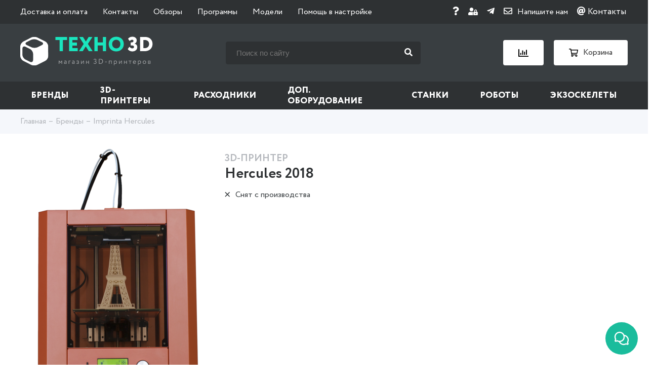

--- FILE ---
content_type: text/html; charset=utf-8
request_url: https://3dpt.ru/product/hercules-2018
body_size: 34232
content:
<!DOCTYPE html>
<html lang="ru">
  <head><link media='print' onload='this.media="all"' rel='stylesheet' type='text/css' href='/served_assets/public/jquery.modal-0c2631717f4ce8fa97b5d04757d294c2bf695df1d558678306d782f4bf7b4773.css'><meta data-config="{&quot;product_id&quot;:116352621}" name="page-config" content="" /><meta data-config="{&quot;money_with_currency_format&quot;:{&quot;delimiter&quot;:&quot; &quot;,&quot;separator&quot;:&quot;.&quot;,&quot;format&quot;:&quot;%n %u&quot;,&quot;unit&quot;:&quot;₽&quot;,&quot;show_price_without_cents&quot;:1},&quot;currency_code&quot;:&quot;RUR&quot;,&quot;currency_iso_code&quot;:&quot;RUB&quot;,&quot;default_currency&quot;:{&quot;title&quot;:&quot;Российский рубль&quot;,&quot;code&quot;:&quot;RUR&quot;,&quot;rate&quot;:1.0,&quot;format_string&quot;:&quot;%n %u&quot;,&quot;unit&quot;:&quot;₽&quot;,&quot;price_separator&quot;:&quot;&quot;,&quot;is_default&quot;:true,&quot;price_delimiter&quot;:&quot;&quot;,&quot;show_price_with_delimiter&quot;:true,&quot;show_price_without_cents&quot;:true},&quot;facebook&quot;:{&quot;pixelActive&quot;:false,&quot;currency_code&quot;:&quot;RUB&quot;,&quot;use_variants&quot;:null},&quot;vk&quot;:{&quot;pixel_active&quot;:null,&quot;price_list_id&quot;:null},&quot;new_ya_metrika&quot;:true,&quot;ecommerce_data_container&quot;:&quot;dataLayer&quot;,&quot;common_js_version&quot;:null,&quot;vue_ui_version&quot;:null,&quot;feedback_captcha_enabled&quot;:&quot;0&quot;,&quot;account_id&quot;:171053,&quot;hide_items_out_of_stock&quot;:false,&quot;forbid_order_over_existing&quot;:false,&quot;minimum_items_price&quot;:null,&quot;enable_comparison&quot;:true,&quot;locale&quot;:&quot;ru&quot;,&quot;client_group&quot;:null,&quot;consent_to_personal_data&quot;:{&quot;active&quot;:true,&quot;obligatory&quot;:true,&quot;description&quot;:&quot;\u003cp\u003eНастоящим подтверждаю, что я ознакомлен и согласен с условиями \u003ca href=\&quot;/page/oferta\&quot; target=\&quot;blank\&quot;\u003eоферты и политики конфиденциальности\u003c/a\u003e.\u003c/p\u003e&quot;},&quot;recaptcha_key&quot;:&quot;6LfXhUEmAAAAAOGNQm5_a2Ach-HWlFKD3Sq7vfFj&quot;,&quot;recaptcha_key_v3&quot;:&quot;6LcZi0EmAAAAAPNov8uGBKSHCvBArp9oO15qAhXa&quot;,&quot;yandex_captcha_key&quot;:&quot;ysc1_ec1ApqrRlTZTXotpTnO8PmXe2ISPHxsd9MO3y0rye822b9d2&quot;,&quot;checkout_float_order_content_block&quot;:true,&quot;available_products_characteristics_ids&quot;:null,&quot;sber_id_app_id&quot;:&quot;5b5a3c11-72e5-4871-8649-4cdbab3ba9a4&quot;,&quot;theme_generation&quot;:2,&quot;quick_checkout_captcha_enabled&quot;:false,&quot;max_order_lines_count&quot;:500,&quot;sber_bnpl_min_amount&quot;:1000,&quot;sber_bnpl_max_amount&quot;:150000,&quot;counter_settings&quot;:{&quot;data_layer_name&quot;:&quot;dataLayer&quot;,&quot;new_counters_setup&quot;:false,&quot;add_to_cart_event&quot;:true,&quot;remove_from_cart_event&quot;:true,&quot;add_to_wishlist_event&quot;:true},&quot;site_setting&quot;:{&quot;show_cart_button&quot;:true,&quot;show_service_button&quot;:false,&quot;show_marketplace_button&quot;:false,&quot;show_quick_checkout_button&quot;:true},&quot;warehouses&quot;:[],&quot;captcha_type&quot;:&quot;google&quot;,&quot;human_readable_urls&quot;:false}" name="shop-config" content="" /><meta name='js-evnvironment' content='production' /><meta name='default-locale' content='ru' /><meta name='insales-redefined-api-methods' content="[]" /><script type="text/javascript" src="https://static.insales-cdn.com/assets/static-versioned/v3.72/static/libs/lodash/4.17.21/lodash.min.js"></script>
<!--InsalesCounter -->
<script type="text/javascript">
(function() {
  if (typeof window.__insalesCounterId !== 'undefined') {
    return;
  }

  try {
    Object.defineProperty(window, '__insalesCounterId', {
      value: 171053,
      writable: true,
      configurable: true
    });
  } catch (e) {
    console.error('InsalesCounter: Failed to define property, using fallback:', e);
    window.__insalesCounterId = 171053;
  }

  if (typeof window.__insalesCounterId === 'undefined') {
    console.error('InsalesCounter: Failed to set counter ID');
    return;
  }

  let script = document.createElement('script');
  script.async = true;
  script.src = '/javascripts/insales_counter.js?7';
  let firstScript = document.getElementsByTagName('script')[0];
  firstScript.parentNode.insertBefore(script, firstScript);
})();
</script>
<!-- /InsalesCounter -->

    <meta http-equiv="Content-Type" content="text/html; charset=utf-8" />
<title>
	
		Hercules 2018 — купить 3D принтер в Москве Геркулес, магазин 
	
      
</title>

<meta name="robots" content="index,follow" />
<meta name="description" content="

	
		Приобрести 3D принтер Hercules 2018 готов и настроен к работе — Заказать Hercules Геркулес в интернет-магазине
	
      
">
<meta name="Keywords" content="Hercules, 2018">
<meta http-equiv="X-UA-Compatible" content="IE=Edge" />
<meta name="viewport" content="width=device-width, initial-scale=1.0">


<link rel="icon" href="https://assets3.insales.ru/assets/1/2910/1305438/1574333149/favicon.png" type="image/png">
<link rel="apple-touch-icon" sizes="180x180" href="https://static.insales-cdn.com/assets/1/7574/1703318/1763457424/apple-touch-icon.png">
<link rel="icon" type="image/png" sizes="32x32" href="https://static.insales-cdn.com/assets/1/7574/1703318/1763457424/favicon-32x32.png">
<link rel="icon" type="image/png" sizes="16x16" href="https://static.insales-cdn.com/assets/1/7574/1703318/1763457424/favicon-16x16.png">
<link rel="mask-icon" href="https://static.insales-cdn.com/assets/1/7574/1703318/1763457424/safari-pinned-tab.svg" color="#1ae5be">
<meta name="msapplication-TileColor" content="#1ae5be">
<meta name="theme-color" content="#ffffff">


<link rel="canonical" href="https://3dpt.ru/product/hercules-2018"/>



<link type="text/css" rel="stylesheet" media="all" href="https://static.insales-cdn.com/assets/1/7574/1703318/1763457424/template.css" />
    <meta name="google-site-verification" content="76r3oPmTVqptHtXe9RXfIv_4rYdBhWpwbplmpwf-PBI" />
    
  <meta name='product-id' content='116352621' />
</head>
  <body id='body' class="not-checkout">
    
    <header>
  <div class="mobile_top_line_header">
    <div class="container">
      <div class="content_mobile_top_line_header">
        <div class="item_mobile_top_line_header">
          <div class="burger_menu"><span></span></div>
          <span>Меню</span>
        </div>
        <div class="item_mobile_top_line_header">
          <div class="search_mobile_button"><i class="fa fa-search" aria-hidden="true"></i><i class="fa fa-times" aria-hidden="true"></i></div>
          <a href="/compares" class="link_mobile_top_line_header">
            <img class="img_center_line_header" src="https://static.insales-cdn.com/assets/1/7574/1703318/1763457424/compare-white.svg" alt="Сравнение" title="Сравнение">
            <div class="count_header_block js_count_compare"></div>
          </a>
          <a href="/cart_items" class="link_mobile_top_line_header">
            <img class="img_center_line_header" src="https://static.insales-cdn.com/assets/1/7574/1703318/1763457424/cart-white.svg" alt="Корзина" title="Корзина">
            <div class="count_header_block js_count_cart" >0</div>
          </a>
        </div>
      </div>
    </div>
    <div class="mobile-search">
      <div class="container">
        <form class="serch_header-form" action="/search" method="get">
          
          <input type="text" name="q" value="" id="left_search_field" class="input_serch_header" placeholder="Поиск по сайту" />
          <button class="submit_input_serch_header" type="submit" id="left_search_button"><i class="fa fa-search" aria-hidden="true"></i></button>
        </form>
      </div>
    </div>


  </div>
  <div class="top_line_header">
    <div class="container">
      <div class="content_top_line_header">
        <ul class="top_menu">
          
            
            
            <li class="" >
              <a href="/page/dostavka-i-oplata">Доставка и оплата</a> 
            </li>
          
            
            
            <li class="" >
              <a href="/page/kontakty">Контакты</a> 
            </li>
          
            
            
            <li class="" >
              <a href="/blogs/3d-printer">Обзоры</a> 
            </li>
          
            
            
            <li class="" >
              <a href="/page/soft">Программы</a> 
            </li>
          
            
            
            <li class="" >
              <a href="/page/3d-models">Модели</a> 
            </li>
          
            
            
            <li class="" >
              <a href="/page/faq">Помощь в настройке</a> 
            </li>
          
        </ul>
        <div class="soc_header">
          
        <a href="#modal-faq" data-fancybox ><i class="fas fa-question"></i></a>

         <a href="/client_account/login">
            <i class="fas fa-user-lock fa-sm"></i>
          </a>
          
          
          <a href="tg://resolve?domain=dptchatbot&start=db4f6ef3820eefb5a5667bb2%3Aru" title="Telegram">
            <i class="fab fa-telegram-plane"></i>
          </a>
          
          <a href="#modal_contact" title="E-mail" data-fancybox><i class="far fa-envelope" aria-hidden="true" onclick="yaCounter28926180.reachGoal('contact'); return true;"></i><span>Напишите нам</span></a>
          <a href="/page/kontakty"><i class="fas fa-at"></i> Контакты
          </a>
        </div>
      </div>
    </div>
  </div>
  <div class="center_line_header">
    <div class="container">
      <div class="content_center_line_header">
        <a href="/" class="link_logo">
          <img class="logo" src="https://static.insales-cdn.com/assets/1/7574/1703318/1763457424/logo.svg" alt="ТЕХНО 3D" title="ТЕХНО 3D" width="262" height="58" />
          <img class="logo-mobile" src="https://static.insales-cdn.com/assets/1/7574/1703318/1763457424/logo-mini.svg" alt="ТЕХНО 3D" title="ТЕХНО 3D" />
        </a>
        <form class="serch_header" action="/search" method="get">
          
          <input type="text" name="q" value="" id="left_search_field" class="input_serch_header" placeholder="Поиск по сайту" />
          <button class="submit_input_serch_header" type="submit" id="left_search_button"><i class="fa fa-search" aria-hidden="true"></i></button>
        </form>

        <div class="block_link_center_line_header">
          <a class="link_center_line_header" href="/compares" title="Сравнение">
            <img class="img_center_line_header" src="https://static.insales-cdn.com/assets/1/7574/1703318/1763457424/compare.svg" alt="Сравнение" title="Сравнение" />
            <div class="count_header_block js_count_compare"></div>
          </a>
          <a class="link_center_line_header" href="/cart_items" title="Корзина">
            <img class="img_center_line_header" src="https://static.insales-cdn.com/assets/1/7574/1703318/1763457424/cart.svg" alt="Корзина" title="Корзина" />
            <span>Корзина</span>
            <div class="count_header_block js_count_cart" >0</div>
          </a>
        </div>
      </div>
    </div>
  </div>
  <div class="bottom_line_header">
    <div class="container">
      <div class="title_menu_mob">Каталог</div>
      
      
      
      
      <ul class="main_menu">
        
        
        
          <li class="has_sub  ">
            <a href="/collection/brand">Бренды</a>
            
              
              <div class="menu-submenu main_submenu hasmenu-prod">
                
                
                  <div class="content_main_submenu brand">
                    <div class="back_menu_mob"><i class="fa fa-angle-left" aria-hidden="true"></i> Назад к меню</div>
                    <div class="submenu-brand-container">
                      <div class="submenu-brand-left brand">
                        <div class="submenu-brand-title">Бренды A-Z:</div>
                        <div class="brand-litteras">
                          
                          
                            
                            
                              
                              <div class="litera-item">
                                <a href="/collection/brand#A0-9">
                                  
                                    #
                                  
                                </a>
                              </div>
                            
                          
                            
                            
                          
                            
                            
                          
                            
                            
                          
                            
                            
                          
                            
                            
                              
                              <div class="litera-item">
                                <a href="/collection/brand#A">
                                  
                                  A
                                    
                                </a>
                              </div>
                            
                          
                            
                            
                          
                            
                            
                          
                            
                            
                          
                            
                            
                          
                            
                            
                          
                            
                            
                          
                            
                            
                          
                            
                            
                          
                            
                            
                          
                            
                            
                          
                            
                            
                          
                            
                            
                          
                            
                            
                          
                            
                            
                          
                            
                            
                          
                            
                            
                          
                            
                            
                          
                            
                            
                          
                            
                            
                          
                            
                            
                          
                            
                            
                          
                            
                            
                          
                            
                            
                          
                            
                            
                          
                            
                            
                          
                            
                            
                              
                              <div class="litera-item">
                                <a href="/collection/brand#B">
                                  
                                  B
                                    
                                </a>
                              </div>
                            
                          
                            
                            
                          
                            
                            
                          
                            
                            
                          
                            
                            
                          
                            
                            
                          
                            
                            
                          
                            
                            
                          
                            
                            
                          
                            
                            
                          
                            
                            
                          
                            
                            
                          
                            
                            
                          
                            
                            
                          
                            
                            
                              
                              <div class="litera-item">
                                <a href="/collection/brand#C">
                                  
                                  C
                                    
                                </a>
                              </div>
                            
                          
                            
                            
                          
                            
                            
                          
                            
                            
                          
                            
                            
                          
                            
                            
                          
                            
                            
                          
                            
                            
                          
                            
                            
                          
                            
                            
                          
                            
                            
                          
                            
                            
                          
                            
                            
                          
                            
                            
                          
                            
                            
                          
                            
                            
                              
                              <div class="litera-item">
                                <a href="/collection/brand#D">
                                  
                                  D
                                    
                                </a>
                              </div>
                            
                          
                            
                            
                          
                            
                            
                          
                            
                            
                          
                            
                            
                          
                            
                            
                          
                            
                            
                          
                            
                            
                          
                            
                            
                          
                            
                            
                          
                            
                            
                          
                            
                            
                              
                              <div class="litera-item">
                                <a href="/collection/brand#E">
                                  
                                  E
                                    
                                </a>
                              </div>
                            
                          
                            
                            
                          
                            
                            
                          
                            
                            
                          
                            
                            
                          
                            
                            
                          
                            
                            
                          
                            
                            
                          
                            
                            
                          
                            
                            
                          
                            
                            
                          
                            
                            
                          
                            
                            
                              
                              <div class="litera-item">
                                <a href="/collection/brand#F">
                                  
                                  F
                                    
                                </a>
                              </div>
                            
                          
                            
                            
                          
                            
                            
                          
                            
                            
                          
                            
                            
                          
                            
                            
                          
                            
                            
                          
                            
                            
                          
                            
                            
                          
                            
                            
                          
                            
                            
                          
                            
                            
                          
                            
                            
                          
                            
                            
                          
                            
                            
                          
                            
                            
                          
                            
                            
                              
                              <div class="litera-item">
                                <a href="/collection/brand#G">
                                  
                                  G
                                    
                                </a>
                              </div>
                            
                          
                            
                            
                          
                            
                            
                          
                            
                            
                          
                            
                            
                          
                            
                            
                          
                            
                            
                              
                              <div class="litera-item">
                                <a href="/collection/brand#H">
                                  
                                  H
                                    
                                </a>
                              </div>
                            
                          
                            
                            
                          
                            
                            
                          
                            
                            
                          
                            
                            
                          
                            
                            
                          
                            
                            
                          
                            
                            
                          
                            
                            
                          
                            
                            
                          
                            
                            
                          
                            
                            
                          
                            
                            
                          
                            
                            
                              
                              <div class="litera-item">
                                <a href="/collection/brand#I">
                                  
                                  I
                                    
                                </a>
                              </div>
                            
                          
                            
                            
                          
                            
                            
                          
                            
                            
                          
                            
                            
                          
                            
                            
                          
                            
                            
                          
                            
                            
                          
                            
                            
                          
                            
                            
                          
                            
                            
                          
                            
                            
                          
                            
                            
                          
                            
                            
                          
                            
                            
                              
                              <div class="litera-item">
                                <a href="/collection/brand#J">
                                  
                                  J
                                    
                                </a>
                              </div>
                            
                          
                            
                            
                          
                            
                            
                              
                              <div class="litera-item">
                                <a href="/collection/brand#K">
                                  
                                  K
                                    
                                </a>
                              </div>
                            
                          
                            
                            
                          
                            
                            
                          
                            
                            
                          
                            
                            
                          
                            
                            
                          
                            
                            
                          
                            
                            
                          
                            
                            
                              
                              <div class="litera-item">
                                <a href="/collection/brand#L">
                                  
                                  L
                                    
                                </a>
                              </div>
                            
                          
                            
                            
                          
                            
                            
                          
                            
                            
                          
                            
                            
                          
                            
                            
                          
                            
                            
                          
                            
                            
                          
                            
                            
                              
                              <div class="litera-item">
                                <a href="/collection/brand#M">
                                  
                                  M
                                    
                                </a>
                              </div>
                            
                          
                            
                            
                          
                            
                            
                          
                            
                            
                          
                            
                            
                          
                            
                            
                          
                            
                            
                          
                            
                            
                          
                            
                            
                          
                            
                            
                          
                            
                            
                          
                            
                            
                          
                            
                            
                          
                            
                            
                          
                            
                            
                          
                            
                            
                          
                            
                            
                          
                            
                            
                          
                            
                            
                          
                            
                            
                          
                            
                            
                          
                            
                            
                          
                            
                            
                              
                              <div class="litera-item">
                                <a href="/collection/brand#N">
                                  
                                  N
                                    
                                </a>
                              </div>
                            
                          
                            
                            
                          
                            
                            
                          
                            
                            
                          
                            
                            
                          
                            
                            
                          
                            
                            
                          
                            
                            
                          
                            
                            
                          
                            
                            
                          
                            
                            
                              
                              <div class="litera-item">
                                <a href="/collection/brand#O">
                                  
                                  O
                                    
                                </a>
                              </div>
                            
                          
                            
                            
                          
                            
                            
                          
                            
                            
                          
                            
                            
                          
                            
                            
                          
                            
                            
                              
                              <div class="litera-item">
                                <a href="/collection/brand#P">
                                  
                                  P
                                    
                                </a>
                              </div>
                            
                          
                            
                            
                          
                            
                            
                          
                            
                            
                          
                            
                            
                          
                            
                            
                          
                            
                            
                          
                            
                            
                          
                            
                            
                          
                            
                            
                          
                            
                            
                          
                            
                            
                          
                            
                            
                          
                            
                            
                              
                              <div class="litera-item">
                                <a href="/collection/brand#Q">
                                  
                                  Q
                                    
                                </a>
                              </div>
                            
                          
                            
                            
                          
                            
                            
                              
                              <div class="litera-item">
                                <a href="/collection/brand#R">
                                  
                                  R
                                    
                                </a>
                              </div>
                            
                          
                            
                            
                          
                            
                            
                          
                            
                            
                          
                            
                            
                          
                            
                            
                          
                            
                            
                          
                            
                            
                          
                            
                            
                          
                            
                            
                          
                            
                            
                          
                            
                            
                              
                              <div class="litera-item">
                                <a href="/collection/brand#S">
                                  
                                  S
                                    
                                </a>
                              </div>
                            
                          
                            
                            
                          
                            
                            
                          
                            
                            
                          
                            
                            
                          
                            
                            
                          
                            
                            
                          
                            
                            
                          
                            
                            
                          
                            
                            
                          
                            
                            
                          
                            
                            
                          
                            
                            
                          
                            
                            
                          
                            
                            
                          
                            
                            
                          
                            
                            
                          
                            
                            
                          
                            
                            
                          
                            
                            
                          
                            
                            
                          
                            
                            
                          
                            
                            
                          
                            
                            
                          
                            
                            
                          
                            
                            
                          
                            
                            
                          
                            
                            
                          
                            
                            
                          
                            
                            
                          
                            
                            
                          
                            
                            
                          
                            
                            
                          
                            
                            
                          
                            
                            
                          
                            
                            
                              
                              <div class="litera-item">
                                <a href="/collection/brand#T">
                                  
                                  T
                                    
                                </a>
                              </div>
                            
                          
                            
                            
                          
                            
                            
                          
                            
                            
                          
                            
                            
                          
                            
                            
                          
                            
                            
                          
                            
                            
                          
                            
                            
                          
                            
                            
                          
                            
                            
                          
                            
                            
                          
                            
                            
                          
                            
                            
                          
                            
                            
                          
                            
                            
                          
                            
                            
                          
                            
                            
                          
                            
                            
                          
                            
                            
                          
                            
                            
                              
                              <div class="litera-item">
                                <a href="/collection/brand#U">
                                  
                                  U
                                    
                                </a>
                              </div>
                            
                          
                            
                            
                          
                            
                            
                          
                            
                            
                          
                            
                            
                          
                            
                            
                          
                            
                            
                          
                            
                            
                          
                            
                            
                          
                            
                            
                          
                            
                            
                          
                            
                            
                          
                            
                            
                          
                            
                            
                          
                            
                            
                              
                              <div class="litera-item">
                                <a href="/collection/brand#V">
                                  
                                  V
                                    
                                </a>
                              </div>
                            
                          
                            
                            
                          
                            
                            
                          
                            
                            
                          
                            
                            
                          
                            
                            
                          
                            
                            
                          
                            
                            
                              
                              <div class="litera-item">
                                <a href="/collection/brand#W">
                                  
                                  W
                                    
                                </a>
                              </div>
                            
                          
                            
                            
                          
                            
                            
                          
                            
                            
                          
                            
                            
                          
                            
                            
                          
                            
                            
                          
                            
                            
                          
                            
                            
                          
                            
                            
                              
                              <div class="litera-item">
                                <a href="/collection/brand#X">
                                  
                                  X
                                    
                                </a>
                              </div>
                            
                          
                            
                            
                          
                            
                            
                          
                            
                            
                          
                            
                            
                              
                              <div class="litera-item">
                                <a href="/collection/brand#Z">
                                  
                                  Z
                                    
                                </a>
                              </div>
                            
                          
                            
                            
                          
                            
                            
                          
                            
                            
                              
                              <div class="litera-item">
                                <a href="/collection/brand#А">
                                  
                                  А
                                    
                                </a>
                              </div>
                            
                          
                            
                            
                          
                            
                            
                              
                              <div class="litera-item">
                                <a href="/collection/brand#З">
                                  
                                  З
                                    
                                </a>
                              </div>
                            
                          
                            
                            
                              
                              <div class="litera-item">
                                <a href="/collection/brand#Л">
                                  
                                  Л
                                    
                                </a>
                              </div>
                            
                          
                            
                            
                              
                              <div class="litera-item">
                                <a href="/collection/brand#Э">
                                  
                                  Э
                                    
                                </a>
                              </div>
                            
                          
                            
                            
                          
                        </div>
                        <a href="/collection/brand" class="button btn-more-brand">Показать все</a>
                      </div>
                      <div class="submenu-brand-right" style="width: 70%;">
                        <div class="subcollection-list-wrapper">
                          <ul class="subcollection-list" data-step="0" style="left:0">
                            
                              
                                <li>
                                  <a href="/collection/3d-systems">3D Systems</a>
                                </li>
                              
                            
                              
                                <li>
                                  <a href="/collection/3dgence">3DGence</a>
                                </li>
                              
                            
                              
                                <li>
                                  <a href="/collection/3dquality">3DQuality</a>
                                </li>
                              
                            
                              
                                <li>
                                  <a href="/collection/3dsla">3DSLA</a>
                                </li>
                              
                            
                              
                                <li>
                                  <a href="/collection/3diy">3Diy</a>
                                </li>
                              
                            
                              
                            
                              
                            
                              
                                <li>
                                  <a href="/collection/admatec">ADMATEC</a>
                                </li>
                              
                            
                              
                            
                              
                                <li>
                                  <a href="/collection/aman">AMAN</a>
                                </li>
                              
                            
                              
                                <li>
                                  <a href="/collection/aon3d">AON3D</a>
                                </li>
                              
                            
                              
                            
                              
                            
                              
                                <li>
                                  <a href="/collection/addnorth">AddNorth</a>
                                </li>
                              
                            
                              
                                <li>
                                  <a href="/collection/addsol">AddSol</a>
                                </li>
                              
                            
                              
                            
                              
                                <li>
                                  <a href="/collection/advercut">Advercut</a>
                                </li>
                              
                            
                              
                            
                              
                            
                              
                                <li>
                                  <a href="/collection/alfawise">Alfawise</a>
                                </li>
                              
                            
                              
                                <li>
                                  <a href="/collection/algolaser">AlgoLaser</a>
                                </li>
                              
                            
                              
                            
                              
                            
                              
                                <li>
                                  <a href="/collection/anet">Anet</a>
                                </li>
                              
                            
                              
                            
                              
                            
                              
                                <li>
                                  <a href="/collection/anycubic">Anycubic</a>
                                </li>
                              
                            
                              
                                <li>
                                  <a href="/collection/artec-3d">Artec 3D</a>
                                </li>
                              
                            
                              
                                <li>
                                  <a href="/collection/artillery">Artillery</a>
                                </li>
                              
                            
                              
                                <li>
                                  <a href="/collection/asiga">Asiga</a>
                                </li>
                              
                            
                              
                            
                              
                                <li>
                                  <a href="/collection/b9creations">B9Creations</a>
                                </li>
                              
                            
                              
                                <li>
                                  <a href="/collection/bcn3d">BCN3D</a>
                                </li>
                              
                            
                              
                                <li>
                                  <a href="/collection/biqu">BIQU</a>
                                </li>
                              
                            
                              
                                <li>
                                  <a href="/collection/blb-industries">BLB Industries</a>
                                </li>
                              
                            
                              
                                <li>
                                  <a href="/collection/bambu-lab">Bambu Lab</a>
                                </li>
                              
                            
                              
                            
                              
                                <li>
                                  <a href="/collection/be3d">Be3D</a>
                                </li>
                              
                            
                              
                            
                              
                            
                              
                                <li>
                                  <a href="/collection/bestfilament">BestFilament</a>
                                </li>
                              
                            
                              
                            
                              
                                <li>
                                  <a href="/collection/bigrep">BigRep</a>
                                </li>
                              
                            
                              
                            
                              
                                <li>
                                  <a href="/collection/builder">Builder</a>
                                </li>
                              
                            
                              
                                <li>
                                  <a href="/collection/cnc-barcenas">CNC Barcenas</a>
                                </li>
                              
                            
                              
                                <li>
                                  <a href="/collection/carbon-3d">Carbon 3D</a>
                                </li>
                              
                            
                              
                            
                              
                                <li>
                                  <a href="/collection/choc-edge">Choc Edge</a>
                                </li>
                              
                            
                              
                                <li>
                                  <a href="/collection/ciclop">Ciclop</a>
                                </li>
                              
                            
                              
                            
                              
                                <li>
                                  <a href="/collection/colorfabb">ColorFabb</a>
                                </li>
                              
                            
                              
                                <li>
                                  <a href="/collection/craftbot">CraftBot</a>
                                </li>
                              
                            
                              
                                <li>
                                  <a href="/collection/creaform">Creaform</a>
                                </li>
                              
                            
                              
                                <li>
                                  <a href="/collection/creality3d">Creality</a>
                                </li>
                              
                            
                              
                                <li>
                                  <a href="/collection/creatbot">CreatBot</a>
                                </li>
                              
                            
                              
                                <li>
                                  <a href="/collection/creatwit">Creatwit</a>
                                </li>
                              
                            
                              
                            
                              
                            
                              
                                <li>
                                  <a href="/collection/cyberon">Cyberon</a>
                                </li>
                              
                            
                              
                            
                              
                            
                              
                                <li>
                                  <a href="/collection/dfkit">DFKit</a>
                                </li>
                              
                            
                              
                            
                              
                                <li>
                                  <a href="/collection/dobot">DOBOT</a>
                                </li>
                              
                            
                              
                                <li>
                                  <a href="/collection/dws-systems">DWS Systems</a>
                                </li>
                              
                            
                              
                            
                              
                            
                              
                                <li>
                                  <a href="/collection/discovery">Discovery</a>
                                </li>
                              
                            
                              
                            
                              
                                <li>
                                  <a href="/collection/dremel">Dremel</a>
                                </li>
                              
                            
                              
                                <li>
                                  <a href="/collection/egl3d">EGL3D</a>
                                </li>
                              
                            
                              
                            
                              
                                <li>
                                  <a href="/collection/esun">ESUN</a>
                                </li>
                              
                            
                              
                            
                              
                                <li>
                                  <a href="/collection/easythreed">EasyThreed</a>
                                </li>
                              
                            
                              
                            
                              
                            
                              
                                <li>
                                  <a href="/collection/elegoo">Elegoo</a>
                                </li>
                              
                            
                              
                                <li>
                                  <a href="/collection/element">Element</a>
                                </li>
                              
                            
                              
                            
                              
                                <li>
                                  <a href="/collection/envisiontec">EnvisionTEC</a>
                                </li>
                              
                            
                              
                                <li>
                                  <a href="/collection/extrudr">Extrudr</a>
                                </li>
                              
                            
                              
                                <li>
                                  <a href="/collection/felixprinters">FELIXprinters</a>
                                </li>
                              
                            
                              
                                <li>
                                  <a href="/collection/flsun-2">FLSUN</a>
                                </li>
                              
                            
                              
                                <li>
                                  <a href="/collection/flux">FLUX</a>
                                </li>
                              
                            
                              
                                <li>
                                  <a href="/collection/fanuc">Fanuc</a>
                                </li>
                              
                            
                              
                                <li>
                                  <a href="/collection/farsoon-technologies">Farsoon Technologies</a>
                                </li>
                              
                            
                              
                            
                              
                            
                              
                                <li>
                                  <a href="/collection/fiberlogy">Fiberlogy</a>
                                </li>
                              
                            
                              
                                <li>
                                  <a href="/collection/filamentarno">Filamentarno</a>
                                </li>
                              
                            
                              
                                <li>
                                  <a href="/collection/fillamentum">Fillamentum</a>
                                </li>
                              
                            
                              
                                <li>
                                  <a href="/collection/flashforge">FlashForge</a>
                                </li>
                              
                            
                              
                            
                              
                                <li>
                                  <a href="/collection/flyingbear">FlyingBear</a>
                                </li>
                              
                            
                              
                                <li>
                                  <a href="/collection/formlabs">Formlabs</a>
                                </li>
                              
                            
                              
                            
                              
                                <li>
                                  <a href="/collection/funtodo-2">Fun To Do</a>
                                </li>
                              
                            
                              
                            
                              
                                <li>
                                  <a href="/collection/geralkom">Geralkom</a>
                                </li>
                              
                            
                              
                            
                              
                                <li>
                                  <a href="/collection/glowforge">Glowforge</a>
                                </li>
                              
                            
                              
                                <li>
                                  <a href="/collection/granbo">Granbo</a>
                                </li>
                              
                            
                              
                                <li>
                                  <a href="/collection/gweike">Gweike</a>
                                </li>
                              
                            
                              
                                <li>
                                  <a href="/collection/harzlabs">HARZ Labs</a>
                                </li>
                              
                            
                              
                                <li>
                                  <a href="/collection/hp">HP</a>
                                </li>
                              
                            
                              
                            
                              
                            
                              
                                <li>
                                  <a href="/collection/hardlight">HardLight</a>
                                </li>
                              
                            
                              
                            
                              
                            
                              
                                <li>
                                  <a href="/collection/heytone">Heytone</a>
                                </li>
                              
                            
                              
                            
                              
                            
                              
                                <li>
                                  <a href="/collection/hitbot">Hitbot</a>
                                </li>
                              
                            
                              
                            
                              
                            
                              
                                <li>
                                  <a href="/collection/ibridger">IBRIDGER</a>
                                </li>
                              
                            
                              
                                <li>
                                  <a href="/collection/iemai-3d">IEMAI 3D</a>
                                </li>
                              
                            
                              
                                <li>
                                  <a href="/collection/ifun">IFun</a>
                                </li>
                              
                            
                              
                                <li>
                                  <a href="/collection/indigo">INDIGO</a>
                                </li>
                              
                            
                              
                            
                              
                                <li>
                                  <a href="/collection/isl">ISL</a>
                                </li>
                              
                            
                              
                                <li>
                                  <a href="/collection/ivilol">IVILOL</a>
                                </li>
                              
                            
                              
                                <li>
                                  <a href="/collection/imprinta">Imprinta</a>
                                </li>
                              
                            
                              
                                <li>
                                  <a href="/collection/hercules">Imprinta Hercules</a>
                                </li>
                              
                            
                              
                            
                              
                            
                              
                                <li>
                                  <a href="/collection/intamsys">Intamsys</a>
                                </li>
                              
                            
                              
                            
                              
                            
                              
                                <li>
                                  <a href="/collection/jgmaker">JGMaker</a>
                                </li>
                              
                            
                              
                            
                              
                            
                              
                            
                              
                            
                              
                                <li>
                                  <a href="/collection/kelant">Kelant</a>
                                </li>
                              
                            
                              
                                <li>
                                  <a href="/collection/ketai-laser">Ketai Laser</a>
                                </li>
                              
                            
                              
                            
                              
                            
                              
                            
                              
                                <li>
                                  <a href="/collection/ldo-motors">LDO Motors</a>
                                </li>
                              
                            
                              
                                <li>
                                  <a href="/collection/ltt">LTT</a>
                                </li>
                              
                            
                              
                                <li>
                                  <a href="/collection/lasersolid-2">LaserSolid</a>
                                </li>
                              
                            
                              
                                <li>
                                  <a href="/collection/leapfrog">Leapfrog</a>
                                </li>
                              
                            
                              
                                <li>
                                  <a href="/collection/legion">Legion</a>
                                </li>
                              
                            
                              
                            
                              
                                <li>
                                  <a href="/collection/longer-3d">Longer 3D</a>
                                </li>
                              
                            
                              
                            
                              
                                <li>
                                  <a href="/collection/machinetic">MACHINETIC</a>
                                </li>
                              
                            
                              
                            
                              
                                <li>
                                  <a href="/collection/mlabs">MLABS</a>
                                </li>
                              
                            
                              
                                <li>
                                  <a href="/collection/maestro">Maestro</a>
                                </li>
                              
                            
                              
                                <li>
                                  <a href="/collection/magnum">Magnum</a>
                                </li>
                              
                            
                              
                                <li>
                                  <a href="/collection/makeblock">MakeBlock</a>
                                </li>
                              
                            
                              
                                <li>
                                  <a href="/collection/makerpi">MakerPi</a>
                                </li>
                              
                            
                              
                                <li>
                                  <a href="/collection/makerbot">Makerbot</a>
                                </li>
                              
                            
                              
                                <li>
                                  <a href="/collection/makex">Makex</a>
                                </li>
                              
                            
                              
                                <li>
                                  <a href="/collection/markforged">Markforged</a>
                                </li>
                              
                            
                              
                                <li>
                                  <a href="/collection/maxfotonix">MaxFotonix</a>
                                </li>
                              
                            
                              
                            
                              
                            
                              
                                <li>
                                  <a href="/collection/mecanumeric-sas">Mecanumeric S.A.S.</a>
                                </li>
                              
                            
                              
                                <li>
                                  <a href="/collection/medit">Medit</a>
                                </li>
                              
                            
                              
                            
                              
                                <li>
                                  <a href="/collection/mingda">Mingda</a>
                                </li>
                              
                            
                              
                            
                              
                            
                              
                                <li>
                                  <a href="/collection/modix">Modix</a>
                                </li>
                              
                            
                              
                            
                              
                                <li>
                                  <a href="/collection/mosaic">Mosaic</a>
                                </li>
                              
                            
                              
                            
                              
                            
                              
                            
                              
                                <li>
                                  <a href="/collection/nano-dimension">Nano Dimension</a>
                                </li>
                              
                            
                              
                                <li>
                                  <a href="/collection/nanoscribe">Nanoscribe</a>
                                </li>
                              
                            
                              
                                <li>
                                  <a href="/collection/natural-robotics">Natural Robotics</a>
                                </li>
                              
                            
                              
                            
                              
                            
                              
                                <li>
                                  <a href="/collection/nextdent">NextDent</a>
                                </li>
                              
                            
                              
                            
                              
                            
                              
                                <li>
                                  <a href="/collection/onsint">ONSINT</a>
                                </li>
                              
                            
                              
                                <li>
                                  <a href="/collection/ortur">ORTUR</a>
                                </li>
                              
                            
                              
                            
                              
                            
                              
                            
                              
                            
                              
                                <li>
                                  <a href="/collection/pyot-labs">PYOT Labs</a>
                                </li>
                              
                            
                              
                            
                              
                                <li>
                                  <a href="/collection/peopoly">Peopoly</a>
                                </li>
                              
                            
                              
                            
                              
                                <li>
                                  <a href="/collection/photocentric">Photocentric</a>
                                </li>
                              
                            
                              
                            
                              
                                <li>
                                  <a href="/collection/phrozen">Phrozen</a>
                                </li>
                              
                            
                              
                                <li>
                                  <a href="/collection/picaso">Picaso</a>
                                </li>
                              
                            
                              
                                <li>
                                  <a href="/collection/polymaker">PolyMaker</a>
                                </li>
                              
                            
                              
                                <li>
                                  <a href="/collection/printbox3d">PrintBox3D</a>
                                </li>
                              
                            
                              
                                <li>
                                  <a href="/collection/protofab">ProtoFab</a>
                                </li>
                              
                            
                              
                                <li>
                                  <a href="/collection/prusa-research">Prusa Research</a>
                                </li>
                              
                            
                              
                            
                              
                                <li>
                                  <a href="/collection/qidi">QIDI</a>
                                </li>
                              
                            
                              
                                <li>
                                  <a href="/collection/raise3d">Raise3D</a>
                                </li>
                              
                            
                              
                                <li>
                                  <a href="/collection/rangevision">RangeVision</a>
                                </li>
                              
                            
                              
                                <li>
                                  <a href="/collection/raylogic">Raylogic</a>
                                </li>
                              
                            
                              
                                <li>
                                  <a href="/collection/re3d">Re3D</a>
                                </li>
                              
                            
                              
                                <li>
                                  <a href="/collection/red-rock">Red Rock</a>
                                </li>
                              
                            
                              
                            
                              
                            
                              
                            
                              
                            
                              
                                <li>
                                  <a href="/collection/roland">Roland</a>
                                </li>
                              
                            
                              
                                <li>
                                  <a href="/collection/russian-dlp">Russian DLP</a>
                                </li>
                              
                            
                              
                                <li>
                                  <a href="/collection/scaneca">SCANECA</a>
                                </li>
                              
                            
                              
                                <li>
                                  <a href="/collection/scheu">SCHEU</a>
                                </li>
                              
                            
                              
                                <li>
                                  <a href="/collection/slm-solutions">SLM Solutions</a>
                                </li>
                              
                            
                              
                                <li>
                                  <a href="/collection/saga-robotics">Saga Robotics</a>
                                </li>
                              
                            
                              
                            
                              
                                <li>
                                  <a href="/collection/satori">Satori</a>
                                </li>
                              
                            
                              
                            
                              
                                <li>
                                  <a href="/collection/scantech">ScanTech</a>
                                </li>
                              
                            
                              
                                <li>
                                  <a href="/collection/scotle">Scotle</a>
                                </li>
                              
                            
                              
                            
                              
                            
                              
                            
                              
                                <li>
                                  <a href="/collection/sharebot">Sharebot</a>
                                </li>
                              
                            
                              
                                <li>
                                  <a href="/collection/shining">Shining 3D</a>
                                </li>
                              
                            
                              
                                <li>
                                  <a href="/collection/silver3d">Silver3D</a>
                                </li>
                              
                            
                              
                                <li>
                                  <a href="/collection/sinterit">Sinterit</a>
                                </li>
                              
                            
                              
                                <li>
                                  <a href="/collection/sintratec">Sintratec</a>
                                </li>
                              
                            
                              
                            
                              
                                <li>
                                  <a href="/collection/snapmaker">Snapmaker</a>
                                </li>
                              
                            
                              
                            
                              
                                <li>
                                  <a href="/collection/solidcraft">SolidCraft</a>
                                </li>
                              
                            
                              
                                <li>
                                  <a href="/collection/solidator">Solidator</a>
                                </li>
                              
                            
                              
                                <li>
                                  <a href="/collection/solutionix">Solutionix</a>
                                </li>
                              
                            
                              
                            
                              
                                <li>
                                  <a href="/collection/sovol">Sovol</a>
                                </li>
                              
                            
                              
                                <li>
                                  <a href="/collection/sparkmaker">SparkMaker</a>
                                </li>
                              
                            
                              
                            
                              
                                <li>
                                  <a href="/collection/sprint-3d">Sprint 3D</a>
                                </li>
                              
                            
                              
                                <li>
                                  <a href="/collection/sprintray">SprintRay</a>
                                </li>
                              
                            
                              
                            
                              
                            
                              
                                <li>
                                  <a href="/collection/steepline">Steepline</a>
                                </li>
                              
                            
                              
                                <li>
                                  <a href="/collection/stereotech">Stereotech</a>
                                </li>
                              
                            
                              
                                <li>
                                  <a href="/collection/stratasys">Stratasys</a>
                                </li>
                              
                            
                              
                            
                              
                                <li>
                                  <a href="/collection/tor-universal">TOR Universal</a>
                                </li>
                              
                            
                              
                            
                              
                            
                              
                                <li>
                                  <a href="/collection/tevo">Tevo</a>
                                </li>
                              
                            
                              
                            
                              
                            
                              
                                <li>
                                  <a href="/collection/thor3d">Thor3D</a>
                                </li>
                              
                            
                              
                                <li>
                                  <a href="/collection/tianfour">Tianfour</a>
                                </li>
                              
                            
                              
                                <li>
                                  <a href="/collection/tiertime">TierTime</a>
                                </li>
                              
                            
                              
                            
                              
                                <li>
                                  <a href="/collection/tiger3d">Tiger3D</a>
                                </li>
                              
                            
                              
                                <li>
                                  <a href="/collection/titan-robotics">Titan Robotics</a>
                                </li>
                              
                            
                              
                                <li>
                                  <a href="/collection/tobeca">Tobeca</a>
                                </li>
                              
                            
                              
                            
                              
                                <li>
                                  <a href="/collection/total-z">Total Z</a>
                                </li>
                              
                            
                              
                            
                              
                                <li>
                                  <a href="/collection/tractus3d">Tractus3D</a>
                                </li>
                              
                            
                              
                                <li>
                                  <a href="/collection/trilab">Trilab</a>
                                </li>
                              
                            
                              
                                <li>
                                  <a href="/collection/tronxy">Tronxy</a>
                                </li>
                              
                            
                              
                                <li>
                                  <a href="/collection/two-trees">Two Trees</a>
                                </li>
                              
                            
                              
                            
                              
                            
                              
                            
                              
                            
                              
                                <li>
                                  <a href="/collection/ultimaker">Ultimaker</a>
                                </li>
                              
                            
                              
                            
                              
                            
                              
                            
                              
                            
                              
                            
                              
                            
                              
                            
                              
                            
                              
                                <li>
                                  <a href="/collection/uniz">Uniz</a>
                                </li>
                              
                            
                              
                            
                              
                                <li>
                                  <a href="/collection/veltz">Veltz</a>
                                </li>
                              
                            
                              
                                <li>
                                  <a href="/collection/verashape">Verashape</a>
                                </li>
                              
                            
                              
                            
                              
                                <li>
                                  <a href="/collection/volgobot">VolgoBot</a>
                                </li>
                              
                            
                              
                                <li>
                                  <a href="/collection/vortex">Vortex</a>
                                </li>
                              
                            
                              
                                <li>
                                  <a href="/collection/voxelab">Voxelab</a>
                                </li>
                              
                            
                              
                                <li>
                                  <a href="/collection/wasp">WASP</a>
                                </li>
                              
                            
                              
                                <li>
                                  <a href="/collection/wanhao">Wanhao</a>
                                </li>
                              
                            
                              
                            
                              
                                <li>
                                  <a href="/collection/wazer">Wazer</a>
                                </li>
                              
                            
                              
                                <li>
                                  <a href="/collection/weber">Weber</a>
                                </li>
                              
                            
                              
                                <li>
                                  <a href="/collection/wiiboox">Wiiboox</a>
                                </li>
                              
                            
                              
                            
                              
                            
                              
                            
                              
                                <li>
                                  <a href="/collection/xinkebot">XINKEBOT</a>
                                </li>
                              
                            
                              
                                <li>
                                  <a href="/collection/xtlw">XTLW</a>
                                </li>
                              
                            
                              
                                <li>
                                  <a href="/collection/xyzprinting">XYZprinting</a>
                                </li>
                              
                            
                              
                                <li>
                                  <a href="/collection/xvico">Xvico</a>
                                </li>
                              
                            
                              
                                <li>
                                  <a href="/collection/viuscanner">ZCorporation</a>
                                </li>
                              
                            
                              
                                <li>
                                  <a href="/collection/zenit">Zenit</a>
                                </li>
                              
                            
                              
                                <li>
                                  <a href="/collection/zortrax">Zortrax</a>
                                </li>
                              
                            
                              
                                <li>
                                  <a href="/collection/ao-kbsm">АО "КБСМ"</a>
                                </li>
                              
                            
                              
                                <li>
                                  <a href="/collection/alfa">Альфа</a>
                                </li>
                              
                            
                              
                                <li>
                                  <a href="/collection/zver">ЗВЕРЬ</a>
                                </li>
                              
                            
                              
                                <li>
                                  <a href="/collection/lengrupp">ЛенГрупп</a>
                                </li>
                              
                            
                              
                                <li>
                                  <a href="/collection/ehp-rosatom">ЭХП РОСАТОМ</a>
                                </li>
                              
                            
                              
                                <li>
                                  <a href="/collection/energiyalab">ЭнергияЛаб</a>
                                </li>
                              
                            
                          </ul>
                        </div>
                        <div class="next-column-menu">
                          <i class="fa fa-angle-right"></i>
                        </div>
                      </div>
                    </div>
                  </div>
                
              </div>
            
          </li>
        
          <li class="has_sub notfull-submenu ">
            <a href="/collection/3d-printer">3D-принтеры</a>
            
              
              <div class="menu-submenu main_submenu hasmenu-prod">
                
                  <div class="content_main_submenu brand 
                              hasmenu-prod
                              ">
                    <div class="back_menu_mob"><i class="fa fa-angle-left" aria-hidden="true"></i> Назад к меню</div>
                    <div class="submenu-brand-container">
                      <div class="submenu-brand-left">
                        
                        <ul class="subcollection-list">
                        
                          <li class="hide-point">
                            <a href="/collection/3d-printer" class="">Все 3D-принтеры</a>
                          </li>
                        
                          
                          <li>
                            <a href="/collection/personalnye-3d-printery" style="font-size:15pt">Персональные</a>
                            
                          </li>
                          
                          <li>
                            <a href="/collection/professionalnye" style="font-size:15pt">Для бизнеса</a>
                            
                          </li>
                          
                          <li>
                            <a href="/collection/dlya-stomatologii" style="font-size:15pt">Для стоматологии</a>
                            
                          </li>
                          
                          <li>
                            <a href="/collection/dlya-yuvelirov" style="font-size:15pt">Для ювелиров</a>
                            
                          </li>
                          
                          <li>
                            <a href="/collection/sla" style="font-size:15pt">Фотополимерные</a>
                            
                          </li>
                          
                          <li>
                            <a href="/collection/po-plastiku" style="font-size:15pt">По пластику</a>
                            
                          </li>
                          
                          <li>
                            <a href="/collection/xl" style="font-size:15pt">Большие</a>
                            
                          </li>
                          
                          <li>
                            <a href="/collection/promyshlennye-3d-printery" style="font-size:15pt">Промышленные</a>
                            
                          </li>
                          
                          <li>
                            <a href="/collection/nedorogie-i-deshevye-3d-printery" style="font-size:15pt">Недорогие</a>
                            
                          </li>
                          
                          <li>
                            <a href="/collection/dlya-doma" style="font-size:15pt">Для дома</a>
                            
                          </li>
                          
                        </ul>
                        
                      </div>
                      <div class="submenu-brand-right">
                        <div class="submenu-products">
                          
                            

                              
                                
                                  
                                  <div class="prod-menu">
  <div class="flex-start flex-middle">
    <div class="prod-menu-img">
      <a href="/product/3d-printer-bambu-lab-h2d-combo">
        <img class="img_prod" src="https://static.insales-cdn.com/r/JK4z1983WYY/rs:fit:150:150:1/plain/images/products/1/5580/1001477580/medium_Screenshot_2025-04-13_at_15.40.17.png@webp" title="Купить за 273 999 ₽ —  в наличии в Москве. 
3D-принтер Bambu Lab H2D Combo (версия EU)"
            alt="Фотография — 3D-принтер Bambu Lab H2D Combo (версия EU)" width="auto" height="auto" />
      </a>
    </div>
    <div class="prod-menu-info">
      <div class="prod-menu-title">
        <a href="/product/3d-printer-bambu-lab-h2d-combo" class="">
          3D-принтер Bambu Lab H2D Combo (версия EU)  
        </a>
      </div>
      
        <div class="prod-menu-price">273 999 ₽</div>
      
    </div>
  </div>
</div>





                                
                              
                              
                              
                              

                            

                              
                              
                              
                              

                            

                              
                              
                              
                              

                            

                              
                              
                              
                              

                            

                              
                                
                                  
                                  <div class="prod-menu">
  <div class="flex-start flex-middle">
    <div class="prod-menu-img">
      <a href="/product/3d-printer-bambu-lab-p2s-combo-eu-versiya">
        <img class="img_prod" src="https://static.insales-cdn.com/r/C9aEK7VUTSc/rs:fit:150:150:1/plain/images/products/1/3377/2440441137/medium_bambu-lab-p2s-combo-1169119-en.png@webp" title="Купить за 99 990 ₽ —  в наличии в Москве. 
3D-принтер Bambu Lab P2S Combo (EU-версия)"
            alt="Фотография — 3D-принтер Bambu Lab P2S Combo (EU-версия)" width="auto" height="auto" />
      </a>
    </div>
    <div class="prod-menu-info">
      <div class="prod-menu-title">
        <a href="/product/3d-printer-bambu-lab-p2s-combo-eu-versiya" class="">
          3D-принтер Bambu Lab P2S Combo (EU-версия)  
        </a>
      </div>
      
        <div class="prod-menu-price">99 990 ₽</div>
      
    </div>
  </div>
</div>





                                
                              
                              
                              
                              

                            

                              
                              
                              
                              

                            

                              
                                
                                  
                                  <div class="prod-menu">
  <div class="flex-start flex-middle">
    <div class="prod-menu-img">
      <a href="/product/3d-printer-bambu-lab-h2s-combo-eu-versiya">
        <img class="img_prod" src="https://static.insales-cdn.com/r/mRXvEv6lNgk/rs:fit:150:150:1/plain/images/products/1/2681/2455825017/medium_Screenshot_2025-10-23_at_20.21.49.png@webp" title="Купить за 169 999 ₽ —  в наличии в Москве. 
3D-принтер Bambu Lab H2S Combo (EU-Версия)"
            alt="Фотография — 3D-принтер Bambu Lab H2S Combo (EU-Версия)" width="auto" height="auto" />
      </a>
    </div>
    <div class="prod-menu-info">
      <div class="prod-menu-title">
        <a href="/product/3d-printer-bambu-lab-h2s-combo-eu-versiya" class="">
          3D-принтер Bambu Lab H2S Combo (EU-Версия)  
        </a>
      </div>
      
        <div class="prod-menu-price">169 999 ₽</div>
      
    </div>
  </div>
</div>





                                
                              
                              
                              
                              

                            

                              
                              
                              
                              

                            

                              
                              
                              
                              

                            

                              
                              
                              
                              

                            

                              
                              
                              
                              

                            

                              
                              
                              
                              

                            

                              
                              
                              
                              

                            

                              
                              
                              
                              

                            

                              
                                
                                  
                                  <div class="prod-menu">
  <div class="flex-start flex-middle">
    <div class="prod-menu-img">
      <a href="/product/3d-printer-creality-ender-5-max-nabor-dlya-sborki">
        <img class="img_prod" src="https://static.insales-cdn.com/r/pPnKfO1nvy4/rs:fit:150:150:1/plain/images/products/1/7353/958692537/medium_creality-ender-5-max-810844-en.jpg@webp" title="Купить за 73 900 ₽ —  в наличии в Москве. 
3D-принтер Creality Ender 5 Max"
            alt="Фотография — 3D-принтер Creality Ender 5 Max" width="auto" height="auto" />
      </a>
    </div>
    <div class="prod-menu-info">
      <div class="prod-menu-title">
        <a href="/product/3d-printer-creality-ender-5-max-nabor-dlya-sborki" class="">
          3D-принтер Creality Ender 5 Max  
        </a>
      </div>
      
        <div class="prod-menu-price">73 900 ₽</div>
      
    </div>
  </div>
</div>





                                
                              
                              
                              
                              

                            

                              
                              
                              
                              

                            

                              
                              
                              
                              

                            

                              
                              
                              
                              

                            

                              
                              
                              
                              

                            

                              
                              
                              
                              

                            

                              
                              
                              
                              

                            

                              
                              
                              
                              

                            

                              
                              
                              
                              

                            

                              
                              
                              
                              

                            

                              
                              
                              
                              

                            

                              
                              
                              
                              

                            

                              
                              
                              
                              

                            

                              
                              
                              
                              

                            

                              
                              
                              
                              

                            

                              
                              
                              
                              

                            

                              
                              
                              
                              

                            

                              
                              
                              
                              

                            

                              
                              
                              
                              

                            

                              
                              
                              
                              

                            

                              
                              
                              
                              

                            

                              
                              
                              
                              

                            

                              
                              
                              
                              

                            

                              
                              
                              
                              

                            

                              
                              
                              
                              

                            

                              
                              
                              
                              

                            

                              
                              
                              
                              

                            

                              
                              
                              
                              

                            

                              
                              
                              
                              

                            

                              
                              
                              
                              

                            

                              
                              
                              
                              

                            

                              
                              
                              
                              

                            

                              
                              
                              
                              

                            

                              
                              
                              
                              

                            

                              
                              
                              
                              

                            

                              
                              
                              
                              

                            

                              
                              
                              
                              

                            

                              
                              
                              
                              

                            

                              
                              
                              
                              

                            

                              
                              
                              
                              

                            

                              
                              
                              
                              

                            

                              
                              
                              
                              

                            

                              
                              
                              
                              

                            

                              
                              
                              
                              

                            

                              
                              
                              
                              

                            

                              
                              
                              
                              

                            

                              
                              
                              
                              

                            

                              
                              
                              
                              

                            

                              
                              
                              
                              

                            

                              
                              
                              
                              

                            

                              
                              
                              
                              

                            

                              
                              
                              
                              

                            

                              
                              
                              
                              

                            

                              
                              
                              
                              

                            

                              
                              
                              
                              

                            

                              
                              
                              
                              

                            

                              
                              
                              
                              

                            

                              
                              
                              
                              

                            

                              
                              
                              
                              

                            

                              
                              
                              
                              

                            

                              
                              
                              
                              

                            
                          
                            

                              
                              
                              
                              

                            

                              
                              
                              
                              

                            

                              
                              
                              
                              

                            

                              
                              
                              
                              

                            

                              
                              
                              
                              

                            

                              
                              
                              
                              

                            

                              
                              
                              
                              

                            

                              
                              
                              
                              

                            

                              
                              
                              
                              

                            

                              
                              
                              
                              

                            

                              
                              
                              
                              

                            

                              
                              
                              
                              

                            

                              
                              
                              
                              

                            

                              
                              
                              
                              

                            

                              
                              
                              
                              

                            

                              
                              
                              
                              

                            

                              
                              
                              
                              

                            

                              
                              
                              
                              

                            

                              
                              
                              
                              

                            

                              
                              
                              
                              

                            

                              
                              
                              
                              

                            

                              
                              
                              
                              

                            

                              
                              
                              
                              

                            

                              
                                
                              
                              
                              
                              

                            

                              
                              
                              
                              

                            

                              
                              
                              
                              

                            

                              
                              
                              
                              

                            

                              
                              
                              
                              

                            

                              
                                
                                  
                                  <div class="prod-menu">
  <div class="flex-start flex-middle">
    <div class="prod-menu-img">
      <a href="/product/3d-printer-bambu-lab-h2d-combo">
        <img class="img_prod" src="https://static.insales-cdn.com/r/JK4z1983WYY/rs:fit:150:150:1/plain/images/products/1/5580/1001477580/medium_Screenshot_2025-04-13_at_15.40.17.png@webp" title="Купить за 273 999 ₽ —  в наличии в Москве. 
3D-принтер Bambu Lab H2D Combo (версия EU)"
            alt="Фотография — 3D-принтер Bambu Lab H2D Combo (версия EU)" width="auto" height="auto" />
      </a>
    </div>
    <div class="prod-menu-info">
      <div class="prod-menu-title">
        <a href="/product/3d-printer-bambu-lab-h2d-combo" class="">
          3D-принтер Bambu Lab H2D Combo (версия EU)  
        </a>
      </div>
      
        <div class="prod-menu-price">273 999 ₽</div>
      
    </div>
  </div>
</div>





                                
                              
                              
                              
                              

                            

                              
                              
                              
                              

                            

                              
                              
                              
                              

                            

                              
                              
                              
                              

                            

                              
                              
                              
                              

                            

                              
                              
                              
                              

                            

                              
                              
                              
                              

                            

                              
                              
                              
                              

                            

                              
                                
                                  
                                  <div class="prod-menu">
  <div class="flex-start flex-middle">
    <div class="prod-menu-img">
      <a href="/product/3d-printer-bambu-lab-p2s-combo-eu-versiya">
        <img class="img_prod" src="https://static.insales-cdn.com/r/C9aEK7VUTSc/rs:fit:150:150:1/plain/images/products/1/3377/2440441137/medium_bambu-lab-p2s-combo-1169119-en.png@webp" title="Купить за 99 990 ₽ —  в наличии в Москве. 
3D-принтер Bambu Lab P2S Combo (EU-версия)"
            alt="Фотография — 3D-принтер Bambu Lab P2S Combo (EU-версия)" width="auto" height="auto" />
      </a>
    </div>
    <div class="prod-menu-info">
      <div class="prod-menu-title">
        <a href="/product/3d-printer-bambu-lab-p2s-combo-eu-versiya" class="">
          3D-принтер Bambu Lab P2S Combo (EU-версия)  
        </a>
      </div>
      
        <div class="prod-menu-price">99 990 ₽</div>
      
    </div>
  </div>
</div>





                                
                              
                              
                              
                              

                            

                              
                              
                              
                              

                            

                              
                              
                              
                              

                            

                              
                                
                                  
                                  <div class="prod-menu">
  <div class="flex-start flex-middle">
    <div class="prod-menu-img">
      <a href="/product/3d-printer-bambu-lab-h2s-combo-eu-versiya">
        <img class="img_prod" src="https://static.insales-cdn.com/r/mRXvEv6lNgk/rs:fit:150:150:1/plain/images/products/1/2681/2455825017/medium_Screenshot_2025-10-23_at_20.21.49.png@webp" title="Купить за 169 999 ₽ —  в наличии в Москве. 
3D-принтер Bambu Lab H2S Combo (EU-Версия)"
            alt="Фотография — 3D-принтер Bambu Lab H2S Combo (EU-Версия)" width="auto" height="auto" />
      </a>
    </div>
    <div class="prod-menu-info">
      <div class="prod-menu-title">
        <a href="/product/3d-printer-bambu-lab-h2s-combo-eu-versiya" class="">
          3D-принтер Bambu Lab H2S Combo (EU-Версия)  
        </a>
      </div>
      
        <div class="prod-menu-price">169 999 ₽</div>
      
    </div>
  </div>
</div>





                                
                              
                              
                              
                              

                            

                              
                              
                              
                              

                            

                              
                              
                              
                              

                            

                              
                              
                              
                              

                            

                              
                              
                              
                              

                            

                              
                              
                              
                              

                            

                              
                              
                              
                              

                            

                              
                              
                              
                              

                            

                              
                              
                              
                              

                            

                              
                              
                              
                              

                            

                              
                              
                              
                              

                            

                              
                              
                              
                              

                            

                              
                              
                              
                              

                            

                              
                              
                              
                              

                            

                              
                              
                              
                              

                            

                              
                              
                              
                              

                            

                              
                              
                              
                              

                            

                              
                              
                              
                              

                            

                              
                              
                              
                              

                            

                              
                              
                              
                              

                            

                              
                              
                              
                              

                            

                              
                              
                              
                              

                            

                              
                              
                              
                              

                            

                              
                              
                              
                              

                            

                              
                              
                              
                              

                            

                              
                              
                              
                              

                            

                              
                              
                              
                              

                            

                              
                              
                              
                              

                            

                              
                              
                              
                              

                            

                              
                              
                              
                              

                            

                              
                              
                              
                              

                            

                              
                              
                              
                              

                            

                              
                              
                              
                              

                            

                              
                              
                              
                              

                            

                              
                              
                              
                              

                            

                              
                              
                              
                              

                            

                              
                              
                              
                              

                            

                              
                              
                              
                              

                            

                              
                              
                              
                              

                            

                              
                              
                              
                              

                            

                              
                              
                              
                              

                            

                              
                              
                              
                              

                            

                              
                              
                              
                              

                            

                              
                              
                              
                              

                            

                              
                              
                              
                              

                            

                              
                              
                              
                              

                            

                              
                              
                              
                              

                            

                              
                              
                              
                              

                            

                              
                              
                              
                              

                            
                          
                            

                              
                              
                              
                              

                            

                              
                              
                              
                              

                            

                              
                              
                              
                              

                            

                              
                              
                              
                              

                            

                              
                              
                              
                              

                            

                              
                              
                              
                              

                            

                              
                              
                              
                              

                            

                              
                              
                              
                              

                            

                              
                              
                              
                              

                            

                              
                              
                              
                              

                            

                              
                              
                              
                              

                            

                              
                              
                              
                              

                            

                              
                              
                              
                              

                            

                              
                              
                              
                              

                            

                              
                              
                              
                              

                            

                              
                              
                              
                              

                            

                              
                              
                              
                              

                            

                              
                              
                              
                              

                            

                              
                              
                              
                              

                            

                              
                              
                              
                              

                            

                              
                              
                              
                              

                            

                              
                              
                              
                              

                            

                              
                              
                              
                              

                            

                              
                              
                              
                              

                            

                              
                              
                              
                              

                            

                              
                              
                              
                              

                            

                              
                              
                              
                              

                            

                              
                              
                              
                              

                            

                              
                              
                              
                              

                            
                          
                            

                              
                              
                              
                              

                            

                              
                              
                              
                              

                            

                              
                              
                              
                              

                            

                              
                              
                              
                              

                            

                              
                              
                              
                              

                            

                              
                              
                              
                              

                            

                              
                              
                              
                              

                            

                              
                              
                              
                              

                            

                              
                              
                              
                              

                            

                              
                              
                              
                              

                            

                              
                              
                              
                              

                            

                              
                              
                              
                              

                            

                              
                              
                              
                              

                            

                              
                              
                              
                              

                            

                              
                              
                              
                              

                            

                              
                              
                              
                              

                            

                              
                              
                              
                              

                            

                              
                              
                              
                              

                            

                              
                              
                              
                              

                            

                              
                              
                              
                              

                            

                              
                              
                              
                              

                            

                              
                              
                              
                              

                            

                              
                              
                              
                              

                            

                              
                              
                              
                              

                            

                              
                              
                              
                              

                            

                              
                              
                              
                              

                            

                              
                              
                              
                              

                            

                              
                              
                              
                              

                            

                              
                              
                              
                              

                            
                          
                            

                              
                              
                              
                              

                            

                              
                              
                              
                              

                            

                              
                              
                              
                              

                            

                              
                              
                              
                              

                            

                              
                              
                              
                              

                            

                              
                              
                              
                              

                            

                              
                              
                              
                              

                            

                              
                              
                              
                              

                            

                              
                              
                              
                              

                            

                              
                              
                              
                              

                            

                              
                              
                              
                              

                            

                              
                              
                              
                              

                            

                              
                              
                              
                              

                            

                              
                              
                              
                              

                            

                              
                              
                              
                              

                            

                              
                              
                              
                              

                            

                              
                              
                              
                              

                            

                              
                              
                              
                              

                            

                              
                              
                              
                              

                            

                              
                              
                              
                              

                            

                              
                              
                              
                              

                            

                              
                              
                              
                              

                            

                              
                              
                              
                              

                            

                              
                              
                              
                              

                            

                              
                              
                              
                              

                            

                              
                              
                              
                              

                            

                              
                              
                              
                              

                            

                              
                              
                              
                              

                            

                              
                              
                              
                              

                            

                              
                              
                              
                              

                            

                              
                              
                              
                              

                            

                              
                              
                              
                              

                            

                              
                              
                              
                              

                            

                              
                              
                              
                              

                            

                              
                              
                              
                              

                            
                          
                            

                              
                              
                              
                              

                            

                              
                              
                              
                              

                            

                              
                              
                              
                              

                            

                              
                              
                              
                              

                            

                              
                              
                              
                              

                            

                              
                              
                              
                              

                            

                              
                              
                              
                              

                            

                              
                              
                              
                              

                            

                              
                              
                              
                              

                            

                              
                              
                              
                              

                            

                              
                              
                              
                              

                            

                              
                              
                              
                              

                            

                              
                              
                              
                              

                            

                              
                              
                              
                              

                            

                              
                              
                              
                              

                            

                              
                              
                              
                              

                            

                              
                              
                              
                              

                            

                              
                              
                              
                              

                            

                              
                              
                              
                              

                            

                              
                              
                              
                              

                            

                              
                              
                              
                              

                            

                              
                              
                              
                              

                            

                              
                              
                              
                              

                            

                              
                                
                                  
                                  <div class="prod-menu">
  <div class="flex-start flex-middle">
    <div class="prod-menu-img">
      <a href="/product/3d-printer-creality-ender-5-max-nabor-dlya-sborki">
        <img class="img_prod" src="https://static.insales-cdn.com/r/pPnKfO1nvy4/rs:fit:150:150:1/plain/images/products/1/7353/958692537/medium_creality-ender-5-max-810844-en.jpg@webp" title="Купить за 73 900 ₽ —  в наличии в Москве. 
3D-принтер Creality Ender 5 Max"
            alt="Фотография — 3D-принтер Creality Ender 5 Max" width="auto" height="auto" />
      </a>
    </div>
    <div class="prod-menu-info">
      <div class="prod-menu-title">
        <a href="/product/3d-printer-creality-ender-5-max-nabor-dlya-sborki" class="">
          3D-принтер Creality Ender 5 Max  
        </a>
      </div>
      
        <div class="prod-menu-price">73 900 ₽</div>
      
    </div>
  </div>
</div>





                                
                              
                              
                              
                              

                            

                              
                              
                              
                              

                            

                              
                              
                              
                              

                            

                              
                              
                              
                              

                            

                              
                              
                              
                              

                            

                              
                                
                                  
                                  <div class="prod-menu">
  <div class="flex-start flex-middle">
    <div class="prod-menu-img">
      <a href="/product/3d-printer-bambu-lab-h2d-combo">
        <img class="img_prod" src="https://static.insales-cdn.com/r/JK4z1983WYY/rs:fit:150:150:1/plain/images/products/1/5580/1001477580/medium_Screenshot_2025-04-13_at_15.40.17.png@webp" title="Купить за 273 999 ₽ —  в наличии в Москве. 
3D-принтер Bambu Lab H2D Combo (версия EU)"
            alt="Фотография — 3D-принтер Bambu Lab H2D Combo (версия EU)" width="auto" height="auto" />
      </a>
    </div>
    <div class="prod-menu-info">
      <div class="prod-menu-title">
        <a href="/product/3d-printer-bambu-lab-h2d-combo" class="">
          3D-принтер Bambu Lab H2D Combo (версия EU)  
        </a>
      </div>
      
        <div class="prod-menu-price">273 999 ₽</div>
      
    </div>
  </div>
</div>





                                
                              
                              
                              
                              

                            

                              
                              
                              
                              

                            

                              
                              
                              
                              

                            

                              
                              
                              
                              

                            

                              
                              
                              
                              

                            

                              
                              
                              
                              

                            

                              
                              
                              
                              

                            

                              
                              
                              
                              

                            

                              
                                
                                  
                                  <div class="prod-menu">
  <div class="flex-start flex-middle">
    <div class="prod-menu-img">
      <a href="/product/3d-printer-bambu-lab-p2s-combo-eu-versiya">
        <img class="img_prod" src="https://static.insales-cdn.com/r/C9aEK7VUTSc/rs:fit:150:150:1/plain/images/products/1/3377/2440441137/medium_bambu-lab-p2s-combo-1169119-en.png@webp" title="Купить за 99 990 ₽ —  в наличии в Москве. 
3D-принтер Bambu Lab P2S Combo (EU-версия)"
            alt="Фотография — 3D-принтер Bambu Lab P2S Combo (EU-версия)" width="auto" height="auto" />
      </a>
    </div>
    <div class="prod-menu-info">
      <div class="prod-menu-title">
        <a href="/product/3d-printer-bambu-lab-p2s-combo-eu-versiya" class="">
          3D-принтер Bambu Lab P2S Combo (EU-версия)  
        </a>
      </div>
      
        <div class="prod-menu-price">99 990 ₽</div>
      
    </div>
  </div>
</div>





                                
                              
                              
                              
                              

                            

                              
                              
                              
                              

                            

                              
                                
                                  
                                  <div class="prod-menu">
  <div class="flex-start flex-middle">
    <div class="prod-menu-img">
      <a href="/product/3d-printer-bambu-lab-h2s-combo-eu-versiya">
        <img class="img_prod" src="https://static.insales-cdn.com/r/mRXvEv6lNgk/rs:fit:150:150:1/plain/images/products/1/2681/2455825017/medium_Screenshot_2025-10-23_at_20.21.49.png@webp" title="Купить за 169 999 ₽ —  в наличии в Москве. 
3D-принтер Bambu Lab H2S Combo (EU-Версия)"
            alt="Фотография — 3D-принтер Bambu Lab H2S Combo (EU-Версия)" width="auto" height="auto" />
      </a>
    </div>
    <div class="prod-menu-info">
      <div class="prod-menu-title">
        <a href="/product/3d-printer-bambu-lab-h2s-combo-eu-versiya" class="">
          3D-принтер Bambu Lab H2S Combo (EU-Версия)  
        </a>
      </div>
      
        <div class="prod-menu-price">169 999 ₽</div>
      
    </div>
  </div>
</div>





                                
                              
                              
                              
                              

                            

                              
                              
                              
                              

                            

                              
                              
                              
                              

                            

                              
                              
                              
                              

                            

                              
                              
                              
                              

                            

                              
                              
                              
                              

                            

                              
                              
                              
                              

                            

                              
                              
                              
                              

                            

                              
                              
                              
                              

                            

                              
                              
                              
                              

                            

                              
                              
                              
                              

                            

                              
                              
                              
                              

                            

                              
                              
                              
                              

                            

                              
                              
                              
                              

                            

                              
                              
                              
                              

                            

                              
                              
                              
                              

                            

                              
                              
                              
                              

                            

                              
                              
                              
                              

                            

                              
                              
                              
                              

                            

                              
                              
                              
                              

                            

                              
                              
                              
                              

                            

                              
                              
                              
                              

                            

                              
                              
                              
                              

                            

                              
                              
                              
                              

                            

                              
                              
                              
                              

                            

                              
                              
                              
                              

                            

                              
                              
                              
                              

                            

                              
                              
                              
                              

                            

                              
                              
                              
                              

                            

                              
                              
                              
                              

                            

                              
                              
                              
                              

                            

                              
                              
                              
                              

                            

                              
                              
                              
                              

                            

                              
                              
                              
                              

                            

                              
                              
                              
                              

                            

                              
                              
                              
                              

                            

                              
                              
                              
                              

                            

                              
                              
                              
                              

                            

                              
                              
                              
                              

                            

                              
                              
                              
                              

                            
                          
                            

                              
                              
                              
                              

                            

                              
                              
                              
                              

                            

                              
                              
                              
                              

                            

                              
                              
                              
                              

                            

                              
                              
                              
                              

                            

                              
                                
                                  
                                  <div class="prod-menu">
  <div class="flex-start flex-middle">
    <div class="prod-menu-img">
      <a href="/product/3d-printer-creality-ender-5-max-nabor-dlya-sborki">
        <img class="img_prod" src="https://static.insales-cdn.com/r/pPnKfO1nvy4/rs:fit:150:150:1/plain/images/products/1/7353/958692537/medium_creality-ender-5-max-810844-en.jpg@webp" title="Купить за 73 900 ₽ —  в наличии в Москве. 
3D-принтер Creality Ender 5 Max"
            alt="Фотография — 3D-принтер Creality Ender 5 Max" width="auto" height="auto" />
      </a>
    </div>
    <div class="prod-menu-info">
      <div class="prod-menu-title">
        <a href="/product/3d-printer-creality-ender-5-max-nabor-dlya-sborki" class="">
          3D-принтер Creality Ender 5 Max  
        </a>
      </div>
      
        <div class="prod-menu-price">73 900 ₽</div>
      
    </div>
  </div>
</div>





                                
                              
                              
                              
                              

                            

                              
                              
                              
                              

                            

                              
                              
                              
                              

                            

                              
                              
                              
                              

                            

                              
                              
                              
                              

                            

                              
                              
                              
                              

                            

                              
                              
                              
                              

                            

                              
                              
                              
                              

                            

                              
                              
                              
                              

                            

                              
                              
                              
                              

                            

                              
                              
                              
                              

                            

                              
                              
                              
                              

                            

                              
                              
                              
                              

                            

                              
                                
                                  
                                  <div class="prod-menu">
  <div class="flex-start flex-middle">
    <div class="prod-menu-img">
      <a href="/product/3d-printer-bambu-lab-h2s-combo-eu-versiya">
        <img class="img_prod" src="https://static.insales-cdn.com/r/mRXvEv6lNgk/rs:fit:150:150:1/plain/images/products/1/2681/2455825017/medium_Screenshot_2025-10-23_at_20.21.49.png@webp" title="Купить за 169 999 ₽ —  в наличии в Москве. 
3D-принтер Bambu Lab H2S Combo (EU-Версия)"
            alt="Фотография — 3D-принтер Bambu Lab H2S Combo (EU-Версия)" width="auto" height="auto" />
      </a>
    </div>
    <div class="prod-menu-info">
      <div class="prod-menu-title">
        <a href="/product/3d-printer-bambu-lab-h2s-combo-eu-versiya" class="">
          3D-принтер Bambu Lab H2S Combo (EU-Версия)  
        </a>
      </div>
      
        <div class="prod-menu-price">169 999 ₽</div>
      
    </div>
  </div>
</div>





                                
                              
                              
                              
                              

                            

                              
                              
                              
                              

                            

                              
                              
                              
                              

                            

                              
                              
                              
                              

                            

                              
                              
                              
                              

                            

                              
                              
                              
                              

                            

                              
                              
                              
                              

                            

                              
                              
                              
                              

                            

                              
                              
                              
                              

                            

                              
                              
                              
                              

                            

                              
                              
                              
                              

                            

                              
                              
                              
                              

                            

                              
                              
                              
                              

                            

                              
                              
                              
                              

                            

                              
                              
                              
                              

                            

                              
                              
                              
                              

                            

                              
                              
                              
                              

                            

                              
                              
                              
                              

                            

                              
                              
                              
                              

                            

                              
                              
                              
                              

                            
                          
                            

                              
                              
                              
                              

                            

                              
                              
                              
                              

                            

                              
                              
                              
                              

                            

                              
                                
                              
                              
                              
                              

                            

                              
                              
                              
                              

                            

                              
                              
                              
                              

                            

                              
                              
                              
                              

                            

                              
                              
                              
                              

                            

                              
                              
                              
                              

                            

                              
                              
                              
                              

                            

                              
                              
                              
                              

                            

                              
                              
                              
                              

                            

                              
                              
                              
                              

                            

                              
                              
                              
                              

                            

                              
                              
                              
                              

                            

                              
                              
                              
                              

                            

                              
                              
                              
                              

                            

                              
                              
                              
                              

                            

                              
                              
                              
                              

                            

                              
                              
                              
                              

                            

                              
                              
                              
                              

                            

                              
                              
                              
                              

                            

                              
                              
                              
                              

                            

                              
                              
                              
                              

                            

                              
                              
                              
                              

                            

                              
                              
                              
                              

                            

                              
                              
                              
                              

                            

                              
                              
                              
                              

                            

                              
                              
                              
                              

                            

                              
                              
                              
                              

                            

                              
                              
                              
                              

                            

                              
                              
                              
                              

                            

                              
                              
                              
                              

                            

                              
                              
                              
                              

                            

                              
                              
                              
                              

                            

                              
                              
                              
                              

                            

                              
                              
                              
                              

                            

                              
                              
                              
                              

                            

                              
                              
                              
                              

                            

                              
                              
                              
                              

                            

                              
                              
                              
                              

                            

                              
                              
                              
                              

                            

                              
                              
                              
                              

                            

                              
                              
                              
                              

                            

                              
                              
                              
                              

                            

                              
                              
                              
                              

                            

                              
                              
                              
                              

                            

                              
                              
                              
                              

                            

                              
                              
                              
                              

                            

                              
                              
                              
                              

                            

                              
                              
                              
                              

                            

                              
                              
                              
                              

                            

                              
                              
                              
                              

                            

                              
                              
                              
                              

                            

                              
                              
                              
                              

                            

                              
                              
                              
                              

                            

                              
                              
                              
                              

                            

                              
                              
                              
                              

                            

                              
                              
                              
                              

                            

                              
                              
                              
                              

                            

                              
                              
                              
                              

                            

                              
                              
                              
                              

                            
                          
                            

                              
                              
                              
                              

                            

                              
                              
                              
                              

                            

                              
                              
                              
                              

                            

                              
                              
                              
                              

                            

                              
                              
                              
                              

                            

                              
                              
                              
                              

                            

                              
                              
                              
                              

                            

                              
                              
                              
                              

                            

                              
                              
                              
                              

                            

                              
                              
                              
                              

                            

                              
                              
                              
                              

                            

                              
                              
                              
                              

                            

                              
                              
                              
                              

                            

                              
                              
                              
                              

                            

                              
                              
                              
                              

                            

                              
                              
                              
                              

                            

                              
                              
                              
                              

                            

                              
                              
                              
                              

                            

                              
                              
                              
                              

                            

                              
                              
                              
                              

                            

                              
                              
                              
                              

                            
                          
                            

                              
                              
                              
                              

                            

                              
                              
                              
                              

                            

                              
                              
                              
                              

                            

                              
                              
                              
                              

                            

                              
                              
                              
                              

                            

                              
                              
                              
                              

                            

                              
                              
                              
                              

                            

                              
                              
                              
                              

                            

                              
                              
                              
                              

                            

                              
                              
                              
                              

                            

                              
                              
                              
                              

                            

                              
                              
                              
                              

                            

                              
                              
                              
                              

                            

                              
                              
                              
                              

                            

                              
                              
                              
                              

                            

                              
                              
                              
                              

                            

                              
                              
                              
                              

                            

                              
                              
                              
                              

                            

                              
                              
                              
                              

                            

                              
                              
                              
                              

                            

                              
                              
                              
                              

                            

                              
                              
                              
                              

                            

                              
                              
                              
                              

                            

                              
                              
                              
                              

                            

                              
                              
                              
                              

                            

                              
                              
                              
                              

                            

                              
                              
                              
                              

                            

                              
                              
                              
                              

                            

                              
                              
                              
                              

                            

                              
                              
                              
                              

                            

                              
                              
                              
                              

                            

                              
                              
                              
                              

                            

                              
                              
                              
                              

                            

                              
                              
                              
                              

                            

                              
                              
                              
                              

                            

                              
                              
                              
                              

                            

                              
                              
                              
                              

                            

                              
                              
                              
                              

                            
                          
                        </div>
                      </div>
                    </div>
                  </div>
                
                
              </div>
            
          </li>
        
          <li class="has_sub notfull-submenu ">
            <a href="/collection/materials">Расходники</a>
            
              
              <div class="menu-submenu main_submenu hasmenu-prod">
                
                  <div class="content_main_submenu brand 
                              hasmenu-prod
                              ">
                    <div class="back_menu_mob"><i class="fa fa-angle-left" aria-hidden="true"></i> Назад к меню</div>
                    <div class="submenu-brand-container">
                      <div class="submenu-brand-left">
                        
                        <ul class="subcollection-list">
                        
                          
                          <li>
                            <a href="/collection/fdm-plastiki" >Пластиковая нить, филамент</a>
                            
                              
                                <ul class="subsubcol">
                                  
                                    
                                      <li>
                                        <a href="/collection/pla-plastik">PLA</a>
                                      </li>
                                      
                                  
                                    
                                      <li>
                                        <a href="/collection/abs-plastik">ABS</a>
                                      </li>
                                      
                                  
                                    
                                      <li>
                                        <a href="/collection/sbs">SBS</a>
                                      </li>
                                      
                                  
                                    
                                      <li>
                                        <a href="/collection/petg">PETG</a>
                                      </li>
                                      
                                  
                                    
                                      <li>
                                        <a href="/collection/hips-plastik">HIPS</a>
                                      </li>
                                      
                                  
                                    
                                      <li>
                                        <a href="/collection/nylon">NYLON</a>
                                      </li>
                                      
                                  
                                    
                                      <li>
                                        <a href="/collection/fdm-plastiki">Другие</a>
                                      </li>
                                    
                                  
                                    
                                  
                                    
                                  
                                    
                                  
                                    
                                  
                                    
                                  
                                    
                                  
                                    
                                  
                                </ul>
                              
                            
                          </li>
                          
                          <li>
                            <a href="/collection/photopolymer" >Фотополимерная смола</a>
                            
                              
                            
                          </li>
                          
                          <li>
                            <a href="/collection/zapchasti" >Запчасти и комплектующие</a>
                            
                              
                            
                          </li>
                          
                          <li>
                            <a href="/collection/dlya-podgotovki-k-pechati" >Для подготовки к печати</a>
                            
                              
                            
                          </li>
                          
                          <li>
                            <a href="/collection/plastik-dlya-3d-ruchek" >Пластик для 3D-ручек</a>
                            
                              
                            
                          </li>
                          
                          <li>
                            <a href="/collection/fep-i-nfep-plenki" >FEP и nFEP пленки</a>
                            
                              
                            
                          </li>
                          
                        </ul>
                        
                      </div>
                      <div class="submenu-brand-right">
                        <div class="submenu-products">
                          
                            

                              
                              
                              
                              

                            

                              
                              
                              
                              

                            

                              
                                
                                  
                                  <div class="prod-menu">
  <div class="flex-start flex-middle">
    <div class="prod-menu-img">
      <a href="/product/siniy-pla-plastik-bestfilament">
        <img class="img_prod" src="https://static.insales-cdn.com/r/oHpV_WaQioM/rs:fit:150:150:1/plain/images/products/1/3703/486559351/medium_pla-blue-circ.jpg@webp" title="Купить за 2 390 ₽ —  в наличии в Москве. 
Синий PLA-пластик Bestfilament"
            alt="Фотография — Синий PLA-пластик Bestfilament" width="auto" height="auto" />
      </a>
    </div>
    <div class="prod-menu-info">
      <div class="prod-menu-title">
        <a href="/product/siniy-pla-plastik-bestfilament" class="">
          Синий PLA-пластик Bestfilament  
        </a> <i class="fas fa-star" style="color: #f7b500;"></i> 1 
      </div>
      
        <div class="prod-menu-price">2 390 ₽</div>
      
    </div>
  </div>
</div>





                                
                              
                              
                              
                              

                            

                              
                              
                              
                              

                            

                              
                              
                              
                              

                            

                              
                              
                              
                              

                            

                              
                              
                              
                              

                            

                              
                              
                              
                              

                            

                              
                                
                                  
                                  <div class="prod-menu">
  <div class="flex-start flex-middle">
    <div class="prod-menu-img">
      <a href="/product/belyy-pla-plastik-bestfilament">
        <img class="img_prod" src="https://static.insales-cdn.com/r/2omG5ZcGDvg/rs:fit:150:150:1/plain/images/products/1/3560/486559208/medium_large_bf-krug-abs-white.jpg@webp" title="Купить за 2 390 ₽ —  в наличии в Москве. 
Белый PLA-пластик Bestfilament"
            alt="Фотография — Белый PLA-пластик Bestfilament" width="auto" height="auto" />
      </a>
    </div>
    <div class="prod-menu-info">
      <div class="prod-menu-title">
        <a href="/product/belyy-pla-plastik-bestfilament" class="">
          Белый PLA-пластик Bestfilament  
        </a> <i class="fas fa-star" style="color: #f7b500;"></i> 1 
      </div>
      
        <div class="prod-menu-price">2 390 ₽</div>
      
    </div>
  </div>
</div>





                                
                              
                              
                              
                              

                            

                              
                              
                              
                              

                            

                              
                              
                              
                              

                            

                              
                              
                              
                              

                            

                              
                              
                              
                              

                            

                              
                              
                              
                              

                            

                              
                              
                              
                              

                            

                              
                              
                              
                              

                            

                              
                              
                              
                              

                            

                              
                              
                              
                              

                            

                              
                              
                              
                              

                            

                              
                              
                              
                              

                            

                              
                              
                              
                              

                            

                              
                              
                              
                              

                            

                              
                              
                              
                              

                            

                              
                              
                              
                              

                            

                              
                              
                              
                              

                            

                              
                              
                              
                              

                            

                              
                              
                              
                              

                            

                              
                              
                              
                              

                            

                              
                              
                              
                              

                            

                              
                              
                              
                              

                            

                              
                              
                              
                              

                            

                              
                              
                              
                              

                            

                              
                              
                              
                              

                            

                              
                              
                              
                              

                            

                              
                              
                              
                              

                            

                              
                              
                              
                              

                            

                              
                              
                              
                              

                            

                              
                              
                              
                              

                            

                              
                              
                              
                              

                            

                              
                              
                              
                              

                            

                              
                              
                              
                              

                            

                              
                              
                              
                              

                            

                              
                              
                              
                              

                            

                              
                              
                              
                              

                            

                              
                              
                              
                              

                            

                              
                              
                              
                              

                            

                              
                              
                              
                              

                            

                              
                              
                              
                              

                            

                              
                              
                              
                              

                            

                              
                              
                              
                              

                            

                              
                              
                              
                              

                            

                              
                              
                              
                              

                            

                              
                              
                              
                              

                            

                              
                              
                              
                              

                            

                              
                              
                              
                              

                            

                              
                              
                              
                              

                            

                              
                              
                              
                              

                            

                              
                              
                              
                              

                            

                              
                              
                              
                              

                            

                              
                              
                              
                              

                            

                              
                              
                              
                              

                            

                              
                              
                              
                              

                            

                              
                              
                              
                              

                            

                              
                              
                              
                              

                            

                              
                              
                              
                              

                            

                              
                              
                              
                              

                            

                              
                              
                              
                              

                            

                              
                              
                              
                              

                            

                              
                              
                              
                              

                            

                              
                              
                              
                              

                            

                              
                              
                              
                              

                            

                              
                              
                              
                              

                            

                              
                              
                              
                              

                            

                              
                              
                              
                              

                            

                              
                              
                              
                              

                            

                              
                              
                              
                              

                            

                              
                              
                              
                              

                            

                              
                              
                              
                              

                            

                              
                              
                              
                              

                            

                              
                              
                              
                              

                            

                              
                              
                              
                              

                            

                              
                              
                              
                              

                            

                              
                              
                              
                              

                            

                              
                              
                              
                              

                            

                              
                              
                              
                              

                            

                              
                              
                              
                              

                            

                              
                              
                              
                              

                            

                              
                              
                              
                              

                            

                              
                              
                              
                              

                            

                              
                              
                              
                              

                            

                              
                              
                              
                              

                            

                              
                              
                              
                              

                            

                              
                              
                              
                              

                            

                              
                              
                              
                              

                            

                              
                              
                              
                              

                            

                              
                              
                              
                              

                            

                              
                              
                              
                              

                            

                              
                              
                              
                              

                            

                              
                              
                              
                              

                            

                              
                              
                              
                              

                            
                          
                            

                              
                              
                              
                              

                            

                              
                              
                              
                              

                            

                              
                              
                              
                              

                            

                              
                              
                              
                              

                            

                              
                              
                              
                              

                            

                              
                              
                              
                              

                            

                              
                                
                                  
                                  <div class="prod-menu">
  <div class="flex-start flex-middle">
    <div class="prod-menu-img">
      <a href="/product/fotopolimer-harz-labs-model-resin-chernyy-500-gr">
        <img class="img_prod" src="https://static.insales-cdn.com/r/kWNAlLGwSqg/rs:fit:150:150:1/plain/images/products/1/8070/367976326/medium_chernyy-anons.png@webp" title="Купить за 5 620 ₽ —  в наличии в Москве. 
Фотополимер HARZ Labs Model Resin Black, черный (0,5 кг)"
            alt="Фотография — Фотополимер HARZ Labs Model Resin Black, черный (0,5 кг)" width="auto" height="auto" />
      </a>
    </div>
    <div class="prod-menu-info">
      <div class="prod-menu-title">
        <a href="/product/fotopolimer-harz-labs-model-resin-chernyy-500-gr" class="">
          Фотополимер HARZ Labs Model Resin Black, черный...  
        </a>
      </div>
      
        <div class="prod-menu-price">5 620 ₽</div>
      
    </div>
  </div>
</div>





                                
                              
                              
                              
                              

                            

                              
                              
                              
                              

                            

                              
                              
                              
                              

                            

                              
                              
                              
                              

                            

                              
                              
                              
                              

                            

                              
                              
                              
                              

                            

                              
                              
                              
                              

                            

                              
                              
                              
                              

                            

                              
                              
                              
                              

                            

                              
                              
                              
                              

                            

                              
                              
                              
                              

                            

                              
                              
                              
                              

                            

                              
                              
                              
                              

                            

                              
                              
                              
                              

                            

                              
                              
                              
                              

                            

                              
                              
                              
                              

                            

                              
                              
                              
                              

                            

                              
                              
                              
                              

                            

                              
                              
                              
                              

                            

                              
                              
                              
                              

                            

                              
                              
                              
                              

                            

                              
                              
                              
                              

                            

                              
                              
                              
                              

                            

                              
                              
                              
                              

                            

                              
                              
                              
                              

                            

                              
                              
                              
                              

                            

                              
                              
                              
                              

                            

                              
                              
                              
                              

                            

                              
                              
                              
                              

                            

                              
                              
                              
                              

                            

                              
                              
                              
                              

                            

                              
                              
                              
                              

                            

                              
                              
                              
                              

                            

                              
                              
                              
                              

                            

                              
                              
                              
                              

                            

                              
                              
                              
                              

                            

                              
                              
                              
                              

                            

                              
                              
                              
                              

                            

                              
                              
                              
                              

                            

                              
                              
                              
                              

                            

                              
                              
                              
                              

                            

                              
                              
                              
                              

                            

                              
                              
                              
                              

                            

                              
                              
                              
                              

                            

                              
                              
                              
                              

                            

                              
                              
                              
                              

                            

                              
                              
                              
                              

                            

                              
                              
                              
                              

                            

                              
                              
                              
                              

                            

                              
                              
                              
                              

                            

                              
                              
                              
                              

                            

                              
                              
                              
                              

                            

                              
                              
                              
                              

                            

                              
                              
                              
                              

                            

                              
                              
                              
                              

                            

                              
                              
                              
                              

                            

                              
                              
                              
                              

                            

                              
                                
                                  
                                  <div class="prod-menu">
  <div class="flex-start flex-middle">
    <div class="prod-menu-img">
      <a href="/product/fotopolimer-anycubic-basic-seryy-1-kg">
        <img class="img_prod" src="https://static.insales-cdn.com/r/8adKW8bX3C8/rs:fit:150:150:1/plain/images/products/1/3362/584518946/medium_resin-anyc-grey.png@webp" title="Купить за 1 950 ₽ —  в наличии в Москве. 
Фотополимер Anycubic Basic, серый (1 кг)"
            alt="Фотография — Фотополимер Anycubic Basic, серый (1 кг)" width="auto" height="auto" />
      </a>
    </div>
    <div class="prod-menu-info">
      <div class="prod-menu-title">
        <a href="/product/fotopolimer-anycubic-basic-seryy-1-kg" class="">
          Фотополимер Anycubic Basic, серый (1 кг)  
        </a>
      </div>
      
        <div class="prod-menu-price">1 950 ₽</div>
      
    </div>
  </div>
</div>





                                
                              
                              
                              
                              

                            

                              
                              
                              
                              

                            

                              
                              
                              
                              

                            

                              
                              
                              
                              

                            

                              
                              
                              
                              

                            

                              
                              
                              
                              

                            

                              
                              
                              
                              

                            

                              
                              
                              
                              

                            

                              
                              
                              
                              

                            

                              
                              
                              
                              

                            

                              
                              
                              
                              

                            

                              
                              
                              
                              

                            

                              
                              
                              
                              

                            

                              
                              
                              
                              

                            

                              
                              
                              
                              

                            

                              
                              
                              
                              

                            

                              
                              
                              
                              

                            

                              
                              
                              
                              

                            

                              
                              
                              
                              

                            

                              
                              
                              
                              

                            

                              
                              
                              
                              

                            

                              
                              
                              
                              

                            

                              
                              
                              
                              

                            

                              
                              
                              
                              

                            

                              
                              
                              
                              

                            

                              
                              
                              
                              

                            

                              
                              
                              
                              

                            

                              
                              
                              
                              

                            

                              
                              
                              
                              

                            

                              
                              
                              
                              

                            

                              
                              
                              
                              

                            

                              
                              
                              
                              

                            

                              
                              
                              
                              

                            

                              
                              
                              
                              

                            

                              
                              
                              
                              

                            

                              
                              
                              
                              

                            

                              
                              
                              
                              

                            
                          
                            

                              
                              
                              
                              

                            

                              
                              
                              
                              

                            

                              
                              
                              
                              

                            

                              
                              
                              
                              

                            

                              
                              
                              
                              

                            

                              
                              
                              
                              

                            

                              
                              
                              
                              

                            

                              
                              
                              
                              

                            

                              
                              
                              
                              

                            

                              
                              
                              
                              

                            

                              
                              
                              
                              

                            

                              
                              
                              
                              

                            

                              
                              
                              
                              

                            

                              
                              
                              
                              

                            

                              
                              
                              
                              

                            

                              
                              
                              
                              

                            

                              
                              
                              
                              

                            

                              
                              
                              
                              

                            

                              
                              
                              
                              

                            

                              
                              
                              
                              

                            

                              
                              
                              
                              

                            

                              
                              
                              
                              

                            

                              
                              
                              
                              

                            

                              
                              
                              
                              

                            

                              
                              
                              
                              

                            

                              
                              
                              
                              

                            

                              
                              
                              
                              

                            

                              
                              
                              
                              

                            
                          
                            

                              
                              
                              
                              

                            

                              
                              
                              
                              

                            

                              
                              
                              
                              

                            

                              
                              
                              
                              

                            

                              
                              
                              
                              

                            

                              
                              
                              
                              

                            

                              
                              
                              
                              

                            

                              
                              
                              
                              

                            
                          
                            

                              
                              
                              
                              

                            

                              
                              
                              
                              

                            

                              
                              
                              
                              

                            
                          
                            

                              
                              
                              
                              

                            

                              
                              
                              
                              

                            

                              
                              
                              
                              

                            

                              
                              
                              
                              

                            

                              
                              
                              
                              

                            

                              
                              
                              
                              

                            

                              
                              
                              
                              

                            

                              
                              
                              
                              

                            
                          
                        </div>
                      </div>
                    </div>
                  </div>
                
                
              </div>
            
          </li>
        
          <li class="has_sub notfull-submenu ">
            <a href="/collection/oborudovanie">Доп. оборудование</a>
            
              
              <div class="menu-submenu main_submenu hasmenu-prod">
                
                  <div class="content_main_submenu brand 
                              hasmenu-prod
                              ">
                    <div class="back_menu_mob"><i class="fa fa-angle-left" aria-hidden="true"></i> Назад к меню</div>
                    <div class="submenu-brand-container">
                      <div class="submenu-brand-left">
                        
                        <ul class="subcollection-list">
                        
                          
                          <li>
                            <a href="/collection/3d-scanners" >3D-сканеры</a>
                            
                          </li>
                          
                          <li>
                            <a href="/collection/uf-kamery" >Ультрафиолетовые камеры</a>
                            
                          </li>
                          
                          <li>
                            <a href="/collection/uz-vanny" >Ультразвуковые ванны</a>
                            
                          </li>
                          
                          <li>
                            <a href="/collection/ustroystva-dlya-sushki-plastika" >Устройства для сушки пластика</a>
                            
                          </li>
                          
                          <li>
                            <a href="/collection/tumba" >Тумбы для 3D-принтера</a>
                            
                          </li>
                          
                        </ul>
                        
                      </div>
                      <div class="submenu-brand-right">
                        <div class="submenu-products">
                          
                            

                              
                              
                              
                              

                            

                              
                                
                                  
                                  <div class="prod-menu">
  <div class="flex-start flex-middle">
    <div class="prod-menu-img">
      <a href="/product/3d-skaner-creality-cr-scan-raptor">
        <img class="img_prod" src="https://static.insales-cdn.com/r/hx0zNtOtV3g/rs:fit:150:150:1/plain/images/products/1/5745/1003296369/medium_creality-cr-scan-raptor-1-pc-646865-en.png@webp" title="Купить за 120 000 ₽ —  в наличии в Москве. 
3D-сканер Creality CR-Scan Raptor"
            alt="Фотография — 3D-сканер Creality CR-Scan Raptor" width="auto" height="auto" />
      </a>
    </div>
    <div class="prod-menu-info">
      <div class="prod-menu-title">
        <a href="/product/3d-skaner-creality-cr-scan-raptor" class="">
          3D-сканер Creality CR-Scan Raptor  
        </a>
      </div>
      
        <div class="prod-menu-price">120 000 ₽</div>
      
    </div>
  </div>
</div>





                                
                              
                              
                              
                              

                            

                              
                              
                              
                              

                            

                              
                              
                              
                              

                            

                              
                                
                                  
                                  <div class="prod-menu">
  <div class="flex-start flex-middle">
    <div class="prod-menu-img">
      <a href="/product/3d-skaner-creality-sermoon-s1">
        <img class="img_prod" src="https://static.insales-cdn.com/r/P3WkhAscKoE/rs:fit:150:150:1/plain/images/products/1/4073/2595835881/medium_Screenshot_2025-12-14_at_10.48.35.png@webp" title="Купить за 275 900 ₽ —  в наличии в Москве. 
3D-сканер Creality Sermoon S1"
            alt="Фотография — 3D-сканер Creality Sermoon S1" width="auto" height="auto" />
      </a>
    </div>
    <div class="prod-menu-info">
      <div class="prod-menu-title">
        <a href="/product/3d-skaner-creality-sermoon-s1" class="">
          3D-сканер Creality Sermoon S1  
        </a>
      </div>
      
        <div class="prod-menu-price">275 900 ₽</div>
      
    </div>
  </div>
</div>





                                
                              
                              
                              
                              

                            

                              
                                
                                  
                                  <div class="prod-menu">
  <div class="flex-start flex-middle">
    <div class="prod-menu-img">
      <a href="/product/3d-skaner-creality-sermoon-x1">
        <img class="img_prod" src="https://static.insales-cdn.com/r/gQN0xeC6WK0/rs:fit:150:150:1/plain/images/products/1/3033/2595834841/medium_creality-sermoon-x1-1212238-en.png@webp" title="Купить за 614 700 ₽ —  в наличии в Москве. 
3D-сканер Creality Sermoon X1"
            alt="Фотография — 3D-сканер Creality Sermoon X1" width="auto" height="auto" />
      </a>
    </div>
    <div class="prod-menu-info">
      <div class="prod-menu-title">
        <a href="/product/3d-skaner-creality-sermoon-x1" class="">
          3D-сканер Creality Sermoon X1  
        </a>
      </div>
      
        <div class="prod-menu-price">614 700 ₽</div>
      
    </div>
  </div>
</div>





                                
                              
                              
                              
                              

                            

                              
                              
                              
                              

                            

                              
                              
                              
                              

                            

                              
                              
                              
                              

                            

                              
                              
                              
                              

                            

                              
                              
                              
                              

                            

                              
                              
                              
                              

                            

                              
                              
                              
                              

                            

                              
                              
                              
                              

                            

                              
                              
                              
                              

                            

                              
                              
                              
                              

                            

                              
                              
                              
                              

                            

                              
                              
                              
                              

                            

                              
                              
                              
                              

                            

                              
                              
                              
                              

                            

                              
                              
                              
                              

                            

                              
                              
                              
                              

                            

                              
                              
                              
                              

                            

                              
                              
                              
                              

                            

                              
                              
                              
                              

                            

                              
                              
                              
                              

                            

                              
                              
                              
                              

                            

                              
                              
                              
                              

                            

                              
                              
                              
                              

                            

                              
                              
                              
                              

                            

                              
                              
                              
                              

                            

                              
                              
                              
                              

                            

                              
                              
                              
                              

                            

                              
                              
                              
                              

                            

                              
                              
                              
                              

                            

                              
                              
                              
                              

                            

                              
                              
                              
                              

                            

                              
                              
                              
                              

                            

                              
                              
                              
                              

                            

                              
                              
                              
                              

                            

                              
                              
                              
                              

                            

                              
                              
                              
                              

                            

                              
                              
                              
                              

                            

                              
                              
                              
                              

                            

                              
                              
                              
                              

                            

                              
                              
                              
                              

                            

                              
                              
                              
                              

                            

                              
                              
                              
                              

                            

                              
                              
                              
                              

                            

                              
                              
                              
                              

                            

                              
                              
                              
                              

                            

                              
                              
                              
                              

                            

                              
                              
                              
                              

                            

                              
                              
                              
                              

                            

                              
                              
                              
                              

                            

                              
                              
                              
                              

                            

                              
                              
                              
                              

                            

                              
                              
                              
                              

                            

                              
                              
                              
                              

                            

                              
                              
                              
                              

                            

                              
                              
                              
                              

                            

                              
                              
                              
                              

                            

                              
                              
                              
                              

                            

                              
                              
                              
                              

                            

                              
                              
                              
                              

                            

                              
                              
                              
                              

                            

                              
                              
                              
                              

                            

                              
                              
                              
                              

                            

                              
                              
                              
                              

                            

                              
                              
                              
                              

                            

                              
                              
                              
                              

                            

                              
                              
                              
                              

                            

                              
                              
                              
                              

                            

                              
                              
                              
                              

                            

                              
                              
                              
                              

                            

                              
                              
                              
                              

                            

                              
                              
                              
                              

                            

                              
                              
                              
                              

                            

                              
                              
                              
                              

                            

                              
                              
                              
                              

                            

                              
                              
                              
                              

                            

                              
                              
                              
                              

                            

                              
                              
                              
                              

                            

                              
                              
                              
                              

                            

                              
                              
                              
                              

                            

                              
                              
                              
                              

                            

                              
                              
                              
                              

                            

                              
                              
                              
                              

                            

                              
                              
                              
                              

                            

                              
                              
                              
                              

                            

                              
                              
                              
                              

                            

                              
                              
                              
                              

                            

                              
                              
                              
                              

                            

                              
                              
                              
                              

                            
                          
                            

                              
                              
                              
                              

                            

                              
                              
                              
                              

                            

                              
                                
                                  
                                  <div class="prod-menu">
  <div class="flex-start flex-middle">
    <div class="prod-menu-img">
      <a href="/product/ustroystvo-dlya-ochistki-i-dopolnitelnogo-otverzhdeniya-modeley-anycubic-wash-cure-plus-3">
        <img class="img_prod" src="https://static.insales-cdn.com/r/o6BCoRUgZoI/rs:fit:150:150:1/plain/images/products/1/4533/777900469/medium_wash-cure-3-plus-1.jpg@webp" title="Купить за 21 900 ₽ —  в наличии в Москве. 
Устройство для очистки и дополнительного отверждения моделей Anycubic Wash & Cure 3 Plus"
            alt="Фотография — Устройство для очистки и дополнительного отверждения моделей Anycubic Wash & Cure 3 Plus" width="auto" height="auto" />
      </a>
    </div>
    <div class="prod-menu-info">
      <div class="prod-menu-title">
        <a href="/product/ustroystvo-dlya-ochistki-i-dopolnitelnogo-otverzhdeniya-modeley-anycubic-wash-cure-plus-3" class="">
          Устройство для очистки и дополнительного отверж...  
        </a>
      </div>
      
        <div class="prod-menu-price">21 900 ₽</div>
      
    </div>
  </div>
</div>





                                
                              
                              
                              
                              

                            

                              
                              
                              
                              

                            

                              
                              
                              
                              

                            

                              
                              
                              
                              

                            

                              
                              
                              
                              

                            

                              
                              
                              
                              

                            

                              
                              
                              
                              

                            

                              
                              
                              
                              

                            

                              
                              
                              
                              

                            

                              
                              
                              
                              

                            

                              
                              
                              
                              

                            

                              
                              
                              
                              

                            

                              
                              
                              
                              

                            

                              
                              
                              
                              

                            

                              
                              
                              
                              

                            

                              
                              
                              
                              

                            
                          
                            

                              
                              
                              
                              

                            

                              
                              
                              
                              

                            

                              
                              
                              
                              

                            

                              
                                
                              
                              
                              
                              

                            

                              
                              
                              
                              

                            

                              
                              
                              
                              

                            

                              
                              
                              
                              

                            

                              
                              
                              
                              

                            

                              
                              
                              
                              

                            

                              
                              
                              
                              

                            

                              
                              
                              
                              

                            

                              
                              
                              
                              

                            

                              
                              
                              
                              

                            

                              
                              
                              
                              

                            

                              
                              
                              
                              

                            

                              
                              
                              
                              

                            

                              
                              
                              
                              

                            

                              
                              
                              
                              

                            

                              
                              
                              
                              

                            
                          
                            

                              
                              
                              
                              

                            

                              
                              
                              
                              

                            

                              
                              
                              
                              

                            

                              
                              
                              
                              

                            

                              
                              
                              
                              

                            

                              
                              
                              
                              

                            

                              
                              
                              
                              

                            

                              
                              
                              
                              

                            
                          
                            

                              
                              
                              
                              

                            

                              
                              
                              
                              

                            

                              
                              
                              
                              

                            

                              
                              
                              
                              

                            
                          
                        </div>
                      </div>
                    </div>
                  </div>
                
                
              </div>
            
          </li>
        
          <li class="has_sub notfull-submenu ">
            <a href="/collection/cnc">Станки</a>
            
              
              <div class="menu-submenu main_submenu hasmenu-prod">
                
                  <div class="content_main_submenu brand 
                              hasmenu-prod
                              ">
                    <div class="back_menu_mob"><i class="fa fa-angle-left" aria-hidden="true"></i> Назад к меню</div>
                    <div class="submenu-brand-container">
                      <div class="submenu-brand-left">
                        
                        <ul class="subcollection-list">
                        
                          
                          <li>
                            <a href="/collection/nastolnye-chpu-frezernye-stanki" >Настольные ЧПУ фрезерные станки</a>
                            
                          </li>
                          
                          <li>
                            <a href="/collection/portalnye-chpu-frezernye-stanki" >Портальные ЧПУ фрезерные станки</a>
                            
                          </li>
                          
                          <li>
                            <a href="/collection/chpu-frezernye-obrabatyvayuschie-tsentry" >ЧПУ фрезерные обрабатывающие центры</a>
                            
                          </li>
                          
                          <li>
                            <a href="/collection/gidroabrazivnye-stanki" >Гидроабразивные станки</a>
                            
                          </li>
                          
                          <li>
                            <a href="/collection/gravirovalnye-stanki" >Гравировальные станки</a>
                            
                          </li>
                          
                          <li>
                            <a href="/collection/lazernye-stanki" >Лазерные станки</a>
                            
                          </li>
                          
                          <li>
                            <a href="/collection/tokarnye-stanki" >Токарные станки</a>
                            
                          </li>
                          
                          <li>
                            <a href="/collection/vakuumnye-formovochnye-mashiny" >Вакуумные формовочные машины</a>
                            
                          </li>
                          
                          <li>
                            <a href="/collection/lazernye-markery" >Лазерные маркеры</a>
                            
                          </li>
                          
                        </ul>
                        
                      </div>
                      <div class="submenu-brand-right">
                        <div class="submenu-products">
                          
                            

                              
                              
                              
                              

                            

                              
                              
                              
                              

                            

                              
                              
                              
                              

                            

                              
                              
                              
                              

                            

                              
                              
                              
                              

                            

                              
                              
                              
                              

                            

                              
                              
                              
                              

                            

                              
                              
                              
                              

                            

                              
                              
                              
                              

                            

                              
                              
                              
                              

                            

                              
                              
                              
                              

                            

                              
                              
                              
                              

                            

                              
                              
                              
                              

                            

                              
                              
                              
                              

                            

                              
                              
                              
                              

                            

                              
                              
                              
                              

                            

                              
                              
                              
                              

                            

                              
                              
                              
                              

                            

                              
                              
                              
                              

                            

                              
                              
                              
                              

                            

                              
                              
                              
                              

                            

                              
                              
                              
                              

                            

                              
                              
                              
                              

                            

                              
                              
                              
                              

                            

                              
                              
                              
                              

                            

                              
                              
                              
                              

                            

                              
                              
                              
                              

                            

                              
                              
                              
                              

                            

                              
                              
                              
                              

                            

                              
                              
                              
                              

                            

                              
                              
                              
                              

                            

                              
                              
                              
                              

                            

                              
                              
                              
                              

                            

                              
                              
                              
                              

                            

                              
                              
                              
                              

                            

                              
                              
                              
                              

                            

                              
                              
                              
                              

                            

                              
                              
                              
                              

                            

                              
                              
                              
                              

                            
                          
                            

                              
                              
                              
                              

                            

                              
                              
                              
                              

                            

                              
                              
                              
                              

                            

                              
                              
                              
                              

                            

                              
                              
                              
                              

                            

                              
                              
                              
                              

                            

                              
                              
                              
                              

                            

                              
                              
                              
                              

                            

                              
                              
                              
                              

                            

                              
                              
                              
                              

                            

                              
                              
                              
                              

                            

                              
                              
                              
                              

                            

                              
                              
                              
                              

                            

                              
                              
                              
                              

                            

                              
                              
                              
                              

                            

                              
                              
                              
                              

                            

                              
                              
                              
                              

                            

                              
                              
                              
                              

                            

                              
                              
                              
                              

                            

                              
                              
                              
                              

                            

                              
                              
                              
                              

                            

                              
                              
                              
                              

                            

                              
                              
                              
                              

                            

                              
                              
                              
                              

                            

                              
                              
                              
                              

                            

                              
                              
                              
                              

                            

                              
                              
                              
                              

                            

                              
                              
                              
                              

                            

                              
                              
                              
                              

                            

                              
                              
                              
                              

                            

                              
                              
                              
                              

                            

                              
                              
                              
                              

                            

                              
                              
                              
                              

                            

                              
                              
                              
                              

                            

                              
                              
                              
                              

                            

                              
                              
                              
                              

                            

                              
                              
                              
                              

                            
                          
                            

                              
                              
                              
                              

                            

                              
                              
                              
                              

                            

                              
                              
                              
                              

                            

                              
                              
                              
                              

                            

                              
                              
                              
                              

                            

                              
                              
                              
                              

                            

                              
                              
                              
                              

                            

                              
                              
                              
                              

                            

                              
                              
                              
                              

                            

                              
                              
                              
                              

                            

                              
                              
                              
                              

                            

                              
                              
                              
                              

                            

                              
                              
                              
                              

                            
                          
                            

                              
                              
                              
                              

                            

                              
                              
                              
                              

                            

                              
                              
                              
                              

                            

                              
                              
                              
                              

                            

                              
                              
                              
                              

                            
                          
                            

                              
                                
                                  
                                  <div class="prod-menu">
  <div class="flex-start flex-middle">
    <div class="prod-menu-img">
      <a href="/product/lazernyy-rezak-acmer-p2-33w">
        <img class="img_prod" src="https://static.insales-cdn.com/r/7JSdRgv1NgA/rs:fit:150:150:1/plain/images/products/1/7539/724319603/medium_2023-07-11_11-04-42.png@webp" title="Купить за 75 900 ₽ —  в наличии в Москве. 
Лазерный гравер ACMER P2 33W"
            alt="Фотография — Лазерный гравер ACMER P2 33W" width="auto" height="auto" />
      </a>
    </div>
    <div class="prod-menu-info">
      <div class="prod-menu-title">
        <a href="/product/lazernyy-rezak-acmer-p2-33w" class="">
          Лазерный гравер ACMER P2 33W  
        </a> <i class="fas fa-star" style="color: #f7b500;"></i> 6 
      </div>
      
        <div class="prod-menu-price">75 900 ₽</div>
      
    </div>
  </div>
</div>





                                
                              
                              
                              
                              

                            

                              
                                
                                  
                                  <div class="prod-menu">
  <div class="flex-start flex-middle">
    <div class="prod-menu-img">
      <a href="/product/stanok-dlya-lazernoy-gravirovki-i-rezki-algolaser-alpha-mk2-20w">
        <img class="img_prod" src="https://static.insales-cdn.com/r/BEQWMCaL68k/rs:fit:150:150:1/plain/images/products/1/7027/954891123/medium_las1.webp@webp" title="Купить за 53 900 ₽ —  в наличии в Москве. 
Станок для лазерной гравировки и резки AlgoLaser Alpha MK2 20W"
            alt="Фотография — Станок для лазерной гравировки и резки AlgoLaser Alpha MK2 20W" width="auto" height="auto" />
      </a>
    </div>
    <div class="prod-menu-info">
      <div class="prod-menu-title">
        <a href="/product/stanok-dlya-lazernoy-gravirovki-i-rezki-algolaser-alpha-mk2-20w" class="">
          Станок для лазерной гравировки и резки AlgoLase...  
        </a>
      </div>
      
        <div class="prod-menu-price">53 900 ₽</div>
      
    </div>
  </div>
</div>





                                
                              
                              
                              
                              

                            

                              
                              
                              
                              

                            

                              
                              
                              
                              

                            

                              
                              
                              
                              

                            

                              
                              
                              
                              

                            

                              
                              
                              
                              

                            

                              
                              
                              
                              

                            

                              
                              
                              
                              

                            

                              
                              
                              
                              

                            

                              
                              
                              
                              

                            

                              
                              
                              
                              

                            

                              
                              
                              
                              

                            

                              
                              
                              
                              

                            

                              
                              
                              
                              

                            

                              
                              
                              
                              

                            

                              
                              
                              
                              

                            

                              
                              
                              
                              

                            

                              
                              
                              
                              

                            

                              
                              
                              
                              

                            

                              
                              
                              
                              

                            

                              
                              
                              
                              

                            

                              
                              
                              
                              

                            

                              
                              
                              
                              

                            

                              
                              
                              
                              

                            

                              
                              
                              
                              

                            

                              
                              
                              
                              

                            

                              
                              
                              
                              

                            

                              
                              
                              
                              

                            

                              
                              
                              
                              

                            

                              
                              
                              
                              

                            

                              
                              
                              
                              

                            

                              
                              
                              
                              

                            

                              
                              
                              
                              

                            

                              
                              
                              
                              

                            

                              
                              
                              
                              

                            

                              
                              
                              
                              

                            

                              
                              
                              
                              

                            

                              
                              
                              
                              

                            

                              
                              
                              
                              

                            
                          
                            

                              
                                
                              
                              
                              
                              

                            

                              
                                
                                  
                                  <div class="prod-menu">
  <div class="flex-start flex-middle">
    <div class="prod-menu-img">
      <a href="/product/lazernyy-rezak-acmer-p2-33w">
        <img class="img_prod" src="https://static.insales-cdn.com/r/7JSdRgv1NgA/rs:fit:150:150:1/plain/images/products/1/7539/724319603/medium_2023-07-11_11-04-42.png@webp" title="Купить за 75 900 ₽ —  в наличии в Москве. 
Лазерный гравер ACMER P2 33W"
            alt="Фотография — Лазерный гравер ACMER P2 33W" width="auto" height="auto" />
      </a>
    </div>
    <div class="prod-menu-info">
      <div class="prod-menu-title">
        <a href="/product/lazernyy-rezak-acmer-p2-33w" class="">
          Лазерный гравер ACMER P2 33W  
        </a> <i class="fas fa-star" style="color: #f7b500;"></i> 6 
      </div>
      
        <div class="prod-menu-price">75 900 ₽</div>
      
    </div>
  </div>
</div>





                                
                              
                              
                              
                              

                            

                              
                              
                              
                              

                            

                              
                              
                              
                              

                            

                              
                              
                              
                              

                            

                              
                              
                              
                              

                            

                              
                              
                              
                              

                            

                              
                              
                              
                              

                            

                              
                              
                              
                              

                            

                              
                              
                              
                              

                            

                              
                              
                              
                              

                            

                              
                              
                              
                              

                            

                              
                              
                              
                              

                            

                              
                              
                              
                              

                            

                              
                              
                              
                              

                            

                              
                              
                              
                              

                            

                              
                              
                              
                              

                            

                              
                              
                              
                              

                            

                              
                              
                              
                              

                            

                              
                              
                              
                              

                            

                              
                              
                              
                              

                            

                              
                              
                              
                              

                            

                              
                              
                              
                              

                            

                              
                              
                              
                              

                            

                              
                              
                              
                              

                            

                              
                              
                              
                              

                            

                              
                              
                              
                              

                            

                              
                              
                              
                              

                            

                              
                              
                              
                              

                            

                              
                              
                              
                              

                            

                              
                              
                              
                              

                            

                              
                              
                              
                              

                            

                              
                              
                              
                              

                            

                              
                              
                              
                              

                            

                              
                              
                              
                              

                            

                              
                              
                              
                              

                            

                              
                              
                              
                              

                            

                              
                              
                              
                              

                            

                              
                              
                              
                              

                            

                              
                              
                              
                              

                            

                              
                              
                              
                              

                            

                              
                              
                              
                              

                            

                              
                              
                              
                              

                            

                              
                              
                              
                              

                            

                              
                              
                              
                              

                            

                              
                              
                              
                              

                            

                              
                              
                              
                              

                            

                              
                              
                              
                              

                            

                              
                              
                              
                              

                            

                              
                              
                              
                              

                            

                              
                              
                              
                              

                            

                              
                              
                              
                              

                            

                              
                              
                              
                              

                            

                              
                              
                              
                              

                            

                              
                              
                              
                              

                            

                              
                              
                              
                              

                            

                              
                              
                              
                              

                            

                              
                              
                              
                              

                            

                              
                              
                              
                              

                            

                              
                              
                              
                              

                            

                              
                              
                              
                              

                            

                              
                              
                              
                              

                            

                              
                              
                              
                              

                            

                              
                              
                              
                              

                            

                              
                              
                              
                              

                            

                              
                              
                              
                              

                            

                              
                              
                              
                              

                            

                              
                              
                              
                              

                            

                              
                              
                              
                              

                            

                              
                              
                              
                              

                            

                              
                              
                              
                              

                            
                          
                            

                              
                              
                              
                              

                            

                              
                              
                              
                              

                            
                          
                            

                              
                              
                              
                              

                            

                              
                              
                              
                              

                            

                              
                              
                              
                              

                            

                              
                              
                              
                              

                            

                              
                              
                              
                              

                            

                              
                              
                              
                              

                            
                          
                            

                              
                              
                              
                              

                            

                              
                              
                              
                              

                            

                              
                              
                              
                              

                            

                              
                              
                              
                              

                            

                              
                              
                              
                              

                            

                              
                              
                              
                              

                            

                              
                              
                              
                              

                            

                              
                              
                              
                              

                            

                              
                              
                              
                              

                            

                              
                              
                              
                              

                            

                              
                              
                              
                              

                            

                              
                              
                              
                              

                            

                              
                              
                              
                              

                            

                              
                              
                              
                              

                            

                              
                              
                              
                              

                            

                              
                              
                              
                              

                            

                              
                              
                              
                              

                            

                              
                              
                              
                              

                            

                              
                              
                              
                              

                            

                              
                              
                              
                              

                            

                              
                              
                              
                              

                            

                              
                              
                              
                              

                            
                          
                        </div>
                      </div>
                    </div>
                  </div>
                
                
              </div>
            
          </li>
        
          <li class="has_sub notfull-submenu ">
            <a href="/collection/robots">Роботы</a>
            
              
              <div class="menu-submenu main_submenu hasmenu-prod">
                
                  <div class="content_main_submenu brand 
                              hasmenu-prod
                              ">
                    <div class="back_menu_mob"><i class="fa fa-angle-left" aria-hidden="true"></i> Назад к меню</div>
                    <div class="submenu-brand-container">
                      <div class="submenu-brand-left">
                        
                        <ul class="subcollection-list">
                        
                          
                          <li>
                            <a href="/collection/robot-fun" >Любительские роботы</a>
                            
                          </li>
                          
                          <li>
                            <a href="/collection/robot-work" >Промышленные роботы</a>
                            
                          </li>
                          
                          <li>
                            <a href="/collection/robot-manipulyator" >Робот-манипулятор</a>
                            
                          </li>
                          
                          <li>
                            <a href="/collection/underwater" >Подводные роботы</a>
                            
                          </li>
                          
                          <li>
                            <a href="/collection/gumanoidy-antropomorfnye-roboty" >Человекоподобные роботы (антропоморфные, гуманоиды)</a>
                            
                          </li>
                          
                          <li>
                            <a href="/collection/potrebitelskie-roboty" >Потребительские роботы</a>
                            
                          </li>
                          
                          <li>
                            <a href="/collection/drony" >Дроны</a>
                            
                          </li>
                          
                          <li>
                            <a href="/collection/katalog-a7b80b" >Роботы для развлечений</a>
                            
                          </li>
                          
                          <li>
                            <a href="/collection/obrazovatelnye-roboty" >Роботы для образования</a>
                            
                          </li>
                          
                          <li>
                            <a href="/collection/roboty-dlya-issledovaniy" >Роботы для исследований</a>
                            
                          </li>
                          
                          <li>
                            <a href="/collection/meditsinskie-roboty" >Медицинские роботы</a>
                            
                          </li>
                          
                          <li>
                            <a href="/collection/robot-spasatel" >Роботы-спасатели</a>
                            
                          </li>
                          
                          <li>
                            <a href="/collection/aerokosmicheskaya-promyshlennost" >Аэрокосмическая промышленность</a>
                            
                          </li>
                          
                          <li>
                            <a href="/collection/voennye-roboty" >Военные роботы</a>
                            
                          </li>
                          
                          <li>
                            <a href="/collection/dist" >Роботы дистанционного присутствия</a>
                            
                          </li>
                          
                          <li>
                            <a href="/collection/samohodnye-avtomobili" >Самоходные автомобили</a>
                            
                          </li>
                          
                          <li>
                            <a href="/collection/roboty-dostavki" >Роботы доставки</a>
                            
                          </li>
                          
                        </ul>
                        
                      </div>
                      <div class="submenu-brand-right">
                        <div class="submenu-products">
                          
                            

                              
                              
                              
                              

                            

                              
                              
                              
                              

                            

                              
                              
                              
                              

                            

                              
                              
                              
                              

                            

                              
                              
                              
                              

                            

                              
                              
                              
                              

                            

                              
                              
                              
                              

                            

                              
                              
                              
                              

                            

                              
                              
                              
                              

                            

                              
                              
                              
                              

                            

                              
                              
                              
                              

                            

                              
                                
                                  
                                  <div class="prod-menu">
  <div class="flex-start flex-middle">
    <div class="prod-menu-img">
      <a href="/product/robot-xiaomi-cyberdog-2">
        <img class="img_prod" src="https://static.insales-cdn.com/r/nTIdZlw06ng/rs:fit:150:150:1/plain/images/products/1/7776/970178144/medium_cyberdog_2-3.png@webp" title="
Собака-робот Xiaomi Cyberdog 2"
            alt="Фотография — Собака-робот Xiaomi Cyberdog 2" width="auto" height="auto" />
      </a>
    </div>
    <div class="prod-menu-info">
      <div class="prod-menu-title">
        <a href="/product/robot-xiaomi-cyberdog-2" class="">
          Собака-робот Xiaomi Cyberdog 2  
        </a>
      </div>
      
    </div>
  </div>
</div>





                                
                              
                              
                              
                              

                            
                          
                            

                              
                              
                              
                              

                            

                              
                              
                              
                              

                            

                              
                              
                              
                              

                            

                              
                              
                              
                              

                            

                              
                              
                              
                              

                            

                              
                                
                                  
                                  <div class="prod-menu">
  <div class="flex-start flex-middle">
    <div class="prod-menu-img">
      <a href="/product/promyshlennyy-robot-boston-dynamics-atlas">
        <img class="img_prod" src="https://static.insales-cdn.com/r/BesZm0BHtko/rs:fit:150:150:1/plain/images/products/1/2343/456902951/medium_atlas2016-thumb_2x.jpeg@webp" title="
Робот Boston Dynamics Atlas"
            alt="Фотография — Робот Boston Dynamics Atlas" width="auto" height="auto" />
      </a>
    </div>
    <div class="prod-menu-info">
      <div class="prod-menu-title">
        <a href="/product/promyshlennyy-robot-boston-dynamics-atlas" class="">
          Робот Boston Dynamics Atlas  
        </a>
      </div>
      
    </div>
  </div>
</div>





                                
                              
                              
                              
                              

                            

                              
                                
                                  
                                  <div class="prod-menu">
  <div class="flex-start flex-middle">
    <div class="prod-menu-img">
      <a href="/product/promyshlennyy-robot-rethink-robotics-baxter">
        <img class="img_prod" src="https://static.insales-cdn.com/r/CBSVY69tCv0/rs:fit:150:150:1/plain/images/products/1/5666/456906274/medium_baxter-thumb_2x.jpeg@webp" title="
Робот Rethink Robotics Baxter"
            alt="Фотография — Робот Rethink Robotics Baxter" width="auto" height="auto" />
      </a>
    </div>
    <div class="prod-menu-info">
      <div class="prod-menu-title">
        <a href="/product/promyshlennyy-robot-rethink-robotics-baxter" class="">
          Робот Rethink Robotics Baxter  
        </a>
      </div>
      
    </div>
  </div>
</div>





                                
                              
                              
                              
                              

                            

                              
                              
                              
                              

                            

                              
                              
                              
                              

                            

                              
                              
                              
                              

                            

                              
                              
                              
                              

                            

                              
                              
                              
                              

                            

                              
                              
                              
                              

                            

                              
                              
                              
                              

                            

                              
                              
                              
                              

                            

                              
                              
                              
                              

                            

                              
                              
                              
                              

                            

                              
                              
                              
                              

                            

                              
                              
                              
                              

                            

                              
                              
                              
                              

                            

                              
                                
                                  
                                  <div class="prod-menu">
  <div class="flex-start flex-middle">
    <div class="prod-menu-img">
      <a href="/product/promyshlennyy-robot-aist-hrp-5p">
        <img class="img_prod" src="https://static.insales-cdn.com/r/Iyl-ol0h7xs/rs:fit:150:150:1/plain/images/products/1/3644/456904252/medium_hrp5p-thumb_2x.jpeg@webp" title="
Робот AIST HRP-5P"
            alt="Фотография — Робот AIST HRP-5P" width="auto" height="auto" />
      </a>
    </div>
    <div class="prod-menu-info">
      <div class="prod-menu-title">
        <a href="/product/promyshlennyy-robot-aist-hrp-5p" class="">
          Робот AIST HRP-5P  
        </a>
      </div>
      
    </div>
  </div>
</div>





                                
                              
                              
                              
                              

                            

                              
                              
                              
                              

                            

                              
                              
                              
                              

                            

                              
                                
                                  
                                  <div class="prod-menu">
  <div class="flex-start flex-middle">
    <div class="prod-menu-img">
      <a href="/product/promyshlennyy-robot-kuka-lbr-iiwa">
        <img class="img_prod" src="https://static.insales-cdn.com/r/SWYb2QavwFo/rs:fit:150:150:1/plain/images/products/1/8017/456908625/medium_lbriiwa-thumb_2x.jpeg@webp" title="
Робот Kuka LBR iiwa"
            alt="Фотография — Робот Kuka LBR iiwa" width="auto" height="auto" />
      </a>
    </div>
    <div class="prod-menu-info">
      <div class="prod-menu-title">
        <a href="/product/promyshlennyy-robot-kuka-lbr-iiwa" class="">
          Робот Kuka LBR iiwa  
        </a>
      </div>
      
    </div>
  </div>
</div>





                                
                              
                              
                              
                              

                            

                              
                              
                              
                              

                            

                              
                              
                              
                              

                            

                              
                              
                              
                              

                            

                              
                              
                              
                              

                            

                              
                              
                              
                              

                            

                              
                              
                              
                              

                            

                              
                              
                              
                              

                            

                              
                              
                              
                              

                            

                              
                              
                              
                              

                            

                              
                              
                              
                              

                            

                              
                              
                              
                              

                            

                              
                              
                              
                              

                            

                              
                              
                              
                              

                            

                              
                              
                              
                              

                            

                              
                                
                                  
                                  <div class="prod-menu">
  <div class="flex-start flex-middle">
    <div class="prod-menu-img">
      <a href="/product/promyshlennyy-robot-kuka-titan">
        <img class="img_prod" src="https://static.insales-cdn.com/r/owd8V2f4BFw/rs:fit:150:150:1/plain/images/products/1/6839/456850103/medium_titan-photo1-full.jpg@webp" title="
Робот Kuka Titan"
            alt="Фотография — Робот Kuka Titan" width="auto" height="auto" />
      </a>
    </div>
    <div class="prod-menu-info">
      <div class="prod-menu-title">
        <a href="/product/promyshlennyy-robot-kuka-titan" class="">
          Робот Kuka Titan  
        </a>
      </div>
      
    </div>
  </div>
</div>





                                
                              
                              
                              
                              

                            

                              
                              
                              
                              

                            

                              
                              
                              
                              

                            

                              
                              
                              
                              

                            

                              
                              
                              
                              

                            

                              
                              
                              
                              

                            

                              
                              
                              
                              

                            

                              
                              
                              
                              

                            

                              
                              
                              
                              

                            

                              
                              
                              
                              

                            

                              
                              
                              
                              

                            

                              
                              
                              
                              

                            

                              
                              
                              
                              

                            

                              
                              
                              
                              

                            

                              
                              
                              
                              

                            

                              
                              
                              
                              

                            

                              
                              
                              
                              

                            

                              
                              
                              
                              

                            

                              
                              
                              
                              

                            

                              
                              
                              
                              

                            

                              
                              
                              
                              

                            

                              
                              
                              
                              

                            

                              
                              
                              
                              

                            

                              
                              
                              
                              

                            

                              
                              
                              
                              

                            

                              
                              
                              
                              

                            

                              
                              
                              
                              

                            

                              
                              
                              
                              

                            

                              
                              
                              
                              

                            

                              
                              
                              
                              

                            

                              
                              
                              
                              

                            

                              
                              
                              
                              

                            

                              
                              
                              
                              

                            

                              
                              
                              
                              

                            

                              
                              
                              
                              

                            

                              
                              
                              
                              

                            

                              
                              
                              
                              

                            

                              
                              
                              
                              

                            
                          
                            

                              
                                
                                  
                                  <div class="prod-menu">
  <div class="flex-start flex-middle">
    <div class="prod-menu-img">
      <a href="/product/promyshlennyy-robot-kuka-lbr-iiwa">
        <img class="img_prod" src="https://static.insales-cdn.com/r/SWYb2QavwFo/rs:fit:150:150:1/plain/images/products/1/8017/456908625/medium_lbriiwa-thumb_2x.jpeg@webp" title="
Робот Kuka LBR iiwa"
            alt="Фотография — Робот Kuka LBR iiwa" width="auto" height="auto" />
      </a>
    </div>
    <div class="prod-menu-info">
      <div class="prod-menu-title">
        <a href="/product/promyshlennyy-robot-kuka-lbr-iiwa" class="">
          Робот Kuka LBR iiwa  
        </a>
      </div>
      
    </div>
  </div>
</div>





                                
                              
                              
                              
                              

                            

                              
                              
                              
                              

                            

                              
                              
                              
                              

                            

                              
                              
                              
                              

                            

                              
                              
                              
                              

                            

                              
                              
                              
                              

                            

                              
                              
                              
                              

                            

                              
                              
                              
                              

                            

                              
                              
                              
                              

                            

                              
                              
                              
                              

                            

                              
                              
                              
                              

                            

                              
                              
                              
                              

                            

                              
                              
                              
                              

                            

                              
                              
                              
                              

                            

                              
                              
                              
                              

                            
                          
                            

                              
                              
                              
                              

                            

                              
                              
                              
                              

                            

                              
                              
                              
                              

                            
                          
                            

                              
                                
                                  
                                  <div class="prod-menu">
  <div class="flex-start flex-middle">
    <div class="prod-menu-img">
      <a href="/product/promyshlennyy-robot-boston-dynamics-atlas">
        <img class="img_prod" src="https://static.insales-cdn.com/r/BesZm0BHtko/rs:fit:150:150:1/plain/images/products/1/2343/456902951/medium_atlas2016-thumb_2x.jpeg@webp" title="
Робот Boston Dynamics Atlas"
            alt="Фотография — Робот Boston Dynamics Atlas" width="auto" height="auto" />
      </a>
    </div>
    <div class="prod-menu-info">
      <div class="prod-menu-title">
        <a href="/product/promyshlennyy-robot-boston-dynamics-atlas" class="">
          Робот Boston Dynamics Atlas  
        </a>
      </div>
      
    </div>
  </div>
</div>





                                
                              
                              
                              
                              

                            

                              
                                
                                  
                                  <div class="prod-menu">
  <div class="flex-start flex-middle">
    <div class="prod-menu-img">
      <a href="/product/promyshlennyy-robot-aist-hrp-5p">
        <img class="img_prod" src="https://static.insales-cdn.com/r/Iyl-ol0h7xs/rs:fit:150:150:1/plain/images/products/1/3644/456904252/medium_hrp5p-thumb_2x.jpeg@webp" title="
Робот AIST HRP-5P"
            alt="Фотография — Робот AIST HRP-5P" width="auto" height="auto" />
      </a>
    </div>
    <div class="prod-menu-info">
      <div class="prod-menu-title">
        <a href="/product/promyshlennyy-robot-aist-hrp-5p" class="">
          Робот AIST HRP-5P  
        </a>
      </div>
      
    </div>
  </div>
</div>





                                
                              
                              
                              
                              

                            

                              
                              
                              
                              

                            

                              
                              
                              
                              

                            

                              
                              
                              
                              

                            

                              
                              
                              
                              

                            

                              
                              
                              
                              

                            

                              
                              
                              
                              

                            

                              
                              
                              
                              

                            

                              
                              
                              
                              

                            

                              
                              
                              
                              

                            

                              
                              
                              
                              

                            

                              
                              
                              
                              

                            

                              
                              
                              
                              

                            

                              
                              
                              
                              

                            

                              
                              
                              
                              

                            

                              
                              
                              
                              

                            

                              
                              
                              
                              

                            

                              
                              
                              
                              

                            

                              
                              
                              
                              

                            

                              
                              
                              
                              

                            

                              
                              
                              
                              

                            

                              
                              
                              
                              

                            

                              
                              
                              
                              

                            

                              
                              
                              
                              

                            

                              
                              
                              
                              

                            

                              
                              
                              
                              

                            

                              
                              
                              
                              

                            

                              
                              
                              
                              

                            

                              
                              
                              
                              

                            

                              
                              
                              
                              

                            

                              
                              
                              
                              

                            

                              
                              
                              
                              

                            

                              
                              
                              
                              

                            

                              
                              
                              
                              

                            

                              
                              
                              
                              

                            

                              
                              
                              
                              

                            

                              
                              
                              
                              

                            

                              
                              
                              
                              

                            

                              
                              
                              
                              

                            

                              
                              
                              
                              

                            

                              
                              
                              
                              

                            

                              
                              
                              
                              

                            

                              
                              
                              
                              

                            

                              
                              
                              
                              

                            

                              
                              
                              
                              

                            

                              
                              
                              
                              

                            

                              
                              
                              
                              

                            

                              
                              
                              
                              

                            

                              
                              
                              
                              

                            

                              
                              
                              
                              

                            

                              
                              
                              
                              

                            

                              
                              
                              
                              

                            

                              
                              
                              
                              

                            

                              
                              
                              
                              

                            

                              
                              
                              
                              

                            

                              
                              
                              
                              

                            

                              
                              
                              
                              

                            

                              
                              
                              
                              

                            

                              
                              
                              
                              

                            

                              
                              
                              
                              

                            

                              
                              
                              
                              

                            

                              
                              
                              
                              

                            

                              
                              
                              
                              

                            

                              
                              
                              
                              

                            

                              
                              
                              
                              

                            

                              
                              
                              
                              

                            

                              
                              
                              
                              

                            

                              
                              
                              
                              

                            

                              
                              
                              
                              

                            

                              
                              
                              
                              

                            
                          
                            

                              
                              
                              
                              

                            

                              
                              
                              
                              

                            

                              
                              
                              
                              

                            

                              
                              
                              
                              

                            

                              
                              
                              
                              

                            

                              
                              
                              
                              

                            

                              
                              
                              
                              

                            

                              
                              
                              
                              

                            

                              
                              
                              
                              

                            

                              
                              
                              
                              

                            

                              
                              
                              
                              

                            

                              
                              
                              
                              

                            

                              
                              
                              
                              

                            

                              
                              
                              
                              

                            

                              
                              
                              
                              

                            

                              
                              
                              
                              

                            

                              
                              
                              
                              

                            

                              
                              
                              
                              

                            

                              
                              
                              
                              

                            

                              
                              
                              
                              

                            

                              
                              
                              
                              

                            

                              
                              
                              
                              

                            

                              
                              
                              
                              

                            

                              
                              
                              
                              

                            

                              
                              
                              
                              

                            

                              
                              
                              
                              

                            

                              
                              
                              
                              

                            

                              
                              
                              
                              

                            

                              
                              
                              
                              

                            

                              
                              
                              
                              

                            

                              
                              
                              
                              

                            

                              
                              
                              
                              

                            

                              
                              
                              
                              

                            

                              
                              
                              
                              

                            

                              
                              
                              
                              

                            

                              
                              
                              
                              

                            

                              
                              
                              
                              

                            

                              
                              
                              
                              

                            

                              
                              
                              
                              

                            

                              
                              
                              
                              

                            

                              
                              
                              
                              

                            

                              
                              
                              
                              

                            

                              
                              
                              
                              

                            

                              
                              
                              
                              

                            

                              
                              
                              
                              

                            
                          
                            

                              
                              
                              
                              

                            

                              
                              
                              
                              

                            

                              
                              
                              
                              

                            

                              
                              
                              
                              

                            

                              
                              
                              
                              

                            

                              
                              
                              
                              

                            

                              
                              
                              
                              

                            

                              
                              
                              
                              

                            

                              
                              
                              
                              

                            

                              
                              
                              
                              

                            

                              
                              
                              
                              

                            

                              
                              
                              
                              

                            
                          
                            

                              
                              
                              
                              

                            

                              
                              
                              
                              

                            

                              
                              
                              
                              

                            

                              
                              
                              
                              

                            

                              
                              
                              
                              

                            

                              
                              
                              
                              

                            

                              
                              
                              
                              

                            

                              
                              
                              
                              

                            

                              
                              
                              
                              

                            

                              
                              
                              
                              

                            
                          
                            

                              
                              
                              
                              

                            

                              
                              
                              
                              

                            

                              
                              
                              
                              

                            

                              
                              
                              
                              

                            

                              
                              
                              
                              

                            

                              
                              
                              
                              

                            

                              
                              
                              
                              

                            

                              
                              
                              
                              

                            

                              
                              
                              
                              

                            

                              
                              
                              
                              

                            

                              
                              
                              
                              

                            

                              
                              
                              
                              

                            

                              
                              
                              
                              

                            

                              
                              
                              
                              

                            

                              
                              
                              
                              

                            

                              
                              
                              
                              

                            

                              
                              
                              
                              

                            

                              
                              
                              
                              

                            

                              
                              
                              
                              

                            

                              
                              
                              
                              

                            

                              
                              
                              
                              

                            

                              
                              
                              
                              

                            

                              
                              
                              
                              

                            

                              
                              
                              
                              

                            

                              
                              
                              
                              

                            

                              
                              
                              
                              

                            

                              
                              
                              
                              

                            

                              
                              
                              
                              

                            

                              
                              
                              
                              

                            

                              
                              
                              
                              

                            

                              
                              
                              
                              

                            

                              
                              
                              
                              

                            

                              
                              
                              
                              

                            

                              
                              
                              
                              

                            

                              
                              
                              
                              

                            

                              
                              
                              
                              

                            

                              
                              
                              
                              

                            
                          
                            

                              
                              
                              
                              

                            

                              
                              
                              
                              

                            

                              
                              
                              
                              

                            

                              
                              
                              
                              

                            

                              
                              
                              
                              

                            

                              
                              
                              
                              

                            

                              
                                
                              
                              
                              
                              

                            

                              
                              
                              
                              

                            

                              
                              
                              
                              

                            

                              
                              
                              
                              

                            

                              
                              
                              
                              

                            

                              
                              
                              
                              

                            

                              
                              
                              
                              

                            

                              
                              
                              
                              

                            

                              
                              
                              
                              

                            

                              
                              
                              
                              

                            

                              
                              
                              
                              

                            

                              
                              
                              
                              

                            

                              
                              
                              
                              

                            

                              
                              
                              
                              

                            

                              
                              
                              
                              

                            

                              
                              
                              
                              

                            

                              
                              
                              
                              

                            

                              
                              
                              
                              

                            

                              
                              
                              
                              

                            

                              
                              
                              
                              

                            

                              
                              
                              
                              

                            

                              
                              
                              
                              

                            

                              
                              
                              
                              

                            

                              
                              
                              
                              

                            

                              
                              
                              
                              

                            

                              
                              
                              
                              

                            

                              
                              
                              
                              

                            

                              
                              
                              
                              

                            

                              
                              
                              
                              

                            

                              
                              
                              
                              

                            

                              
                              
                              
                              

                            

                              
                              
                              
                              

                            

                              
                              
                              
                              

                            

                              
                              
                              
                              

                            

                              
                              
                              
                              

                            

                              
                              
                              
                              

                            

                              
                              
                              
                              

                            

                              
                              
                              
                              

                            

                              
                              
                              
                              

                            

                              
                              
                              
                              

                            

                              
                              
                              
                              

                            

                              
                              
                              
                              

                            

                              
                              
                              
                              

                            

                              
                              
                              
                              

                            

                              
                              
                              
                              

                            

                              
                              
                              
                              

                            

                              
                              
                              
                              

                            

                              
                              
                              
                              

                            

                              
                              
                              
                              

                            

                              
                              
                              
                              

                            

                              
                              
                              
                              

                            

                              
                              
                              
                              

                            

                              
                              
                              
                              

                            

                              
                              
                              
                              

                            

                              
                              
                              
                              

                            

                              
                              
                              
                              

                            

                              
                              
                              
                              

                            

                              
                              
                              
                              

                            

                              
                              
                              
                              

                            

                              
                              
                              
                              

                            

                              
                              
                              
                              

                            

                              
                              
                              
                              

                            

                              
                              
                              
                              

                            

                              
                              
                              
                              

                            

                              
                              
                              
                              

                            

                              
                              
                              
                              

                            

                              
                              
                              
                              

                            

                              
                              
                              
                              

                            

                              
                              
                              
                              

                            

                              
                              
                              
                              

                            

                              
                              
                              
                              

                            

                              
                              
                              
                              

                            

                              
                              
                              
                              

                            

                              
                              
                              
                              

                            

                              
                              
                              
                              

                            

                              
                              
                              
                              

                            

                              
                              
                              
                              

                            

                              
                              
                              
                              

                            

                              
                              
                              
                              

                            

                              
                              
                              
                              

                            

                              
                              
                              
                              

                            

                              
                              
                              
                              

                            

                              
                              
                              
                              

                            

                              
                              
                              
                              

                            

                              
                              
                              
                              

                            

                              
                              
                              
                              

                            

                              
                              
                              
                              

                            

                              
                              
                              
                              

                            

                              
                              
                              
                              

                            

                              
                              
                              
                              

                            

                              
                              
                              
                              

                            

                              
                              
                              
                              

                            
                          
                            

                              
                              
                              
                              

                            

                              
                              
                              
                              

                            

                              
                              
                              
                              

                            

                              
                              
                              
                              

                            

                              
                              
                              
                              

                            

                              
                              
                              
                              

                            
                          
                            

                              
                              
                              
                              

                            

                              
                              
                              
                              

                            

                              
                              
                              
                              

                            

                              
                              
                              
                              

                            

                              
                              
                              
                              

                            

                              
                              
                              
                              

                            

                              
                              
                              
                              

                            

                              
                              
                              
                              

                            

                              
                              
                              
                              

                            

                              
                              
                              
                              

                            

                              
                              
                              
                              

                            

                              
                              
                              
                              

                            

                              
                              
                              
                              

                            
                          
                            

                              
                              
                              
                              

                            

                              
                              
                              
                              

                            

                              
                              
                              
                              

                            

                              
                              
                              
                              

                            

                              
                              
                              
                              

                            

                              
                              
                              
                              

                            

                              
                              
                              
                              

                            

                              
                              
                              
                              

                            

                              
                              
                              
                              

                            

                              
                              
                              
                              

                            

                              
                              
                              
                              

                            

                              
                              
                              
                              

                            

                              
                              
                              
                              

                            

                              
                              
                              
                              

                            
                          
                            

                              
                              
                              
                              

                            

                              
                              
                              
                              

                            

                              
                              
                              
                              

                            

                              
                              
                              
                              

                            

                              
                              
                              
                              

                            

                              
                              
                              
                              

                            

                              
                              
                              
                              

                            

                              
                              
                              
                              

                            

                              
                              
                              
                              

                            

                              
                              
                              
                              

                            

                              
                              
                              
                              

                            
                          
                            

                              
                              
                              
                              

                            

                              
                              
                              
                              

                            

                              
                              
                              
                              

                            

                              
                              
                              
                              

                            

                              
                              
                              
                              

                            

                              
                              
                              
                              

                            
                          
                            
                          
                            

                              
                              
                              
                              

                            
                          
                        </div>
                      </div>
                    </div>
                  </div>
                
                
              </div>
            
          </li>
        
          <li class="notfull-submenu ">
            <a href="/collection/ekzoskelety">Экзоскелеты</a>
            
          </li>
        
      </ul>
      
      <div class="title_menu_mob">Информация</div>
      <ul class="two_menu_mobil">
        
            
            
            <li class="" >
              <a href="/page/dostavka-i-oplata">Доставка и оплата</a> 
            </li>
          
            
            
            <li class="" >
              <a href="/page/kontakty">Контакты</a> 
            </li>
          
            
            
            <li class="" >
              <a href="/blogs/3d-printer">Обзоры</a> 
            </li>
          
            
            
            <li class="" >
              <a href="/page/soft">Программы</a> 
            </li>
          
            
            
            <li class="" >
              <a href="/page/3d-models">Модели</a> 
            </li>
          
            
            
            <li class="" >
              <a href="/page/faq">Помощь в настройке</a> 
            </li>
          
      </ul>
    </div>
  </div>
</header>
<div class="overflow-menu"></div>
<script>
  $(document).on('click','.next-column-menu',function(){
    var width = $('.subcollection-list-wrapper').width()
    var width = width + 38;
    var allWidth =  $('.subcollection-list-wrapper ul').width()
    //var allWidth =  25000
    var step = allWidth / width;
    var step = Math.ceil(step)// 1
    var index = Number($('.subcollection-list-wrapper ul').attr('data-step'));//0
    var index = index + 1;//1
    var offsetLeft = 0 - width;
    console.log(step)
    if(index == step || index < step){
      var offsetLeft = offsetLeft - width;
      $('.subcollection-list-wrapper ul').attr('data-step',index);
      $('.subcollection-list-wrapper ul').css('left','-'+width+'px')
      //$('.subcollection-list-wrapper ul').css('left',+offsetLeft+'px')
    }else{
      $('.subcollection-list-wrapper ul').attr('data-step',0);
      $('.subcollection-list-wrapper ul').css('left','0'+'px')
    }
  })
</script>

    <article>
      

<div class="breadcrumbs">
    <div class="container">
      <ul class="breadcrumb-list flex-start" itemscope itemtype="http://schema.org/BreadcrumbList">
        <li class="breadcrumb-item" itemprop="itemListElement" itemscope itemtype="http://schema.org/ListItem"><a href="/" itemprop="item"><span itemprop="name">Главная</span></a><meta itemprop="position" content="0"></li>
        
          
        
        
        
        
          
          
         
          
          
            
            <li class="breadcrumb-item" itemprop="itemListElement" itemscope itemtype="http://schema.org/ListItem"><a href="/collection/brand" itemprop="item"><span itemprop="name">Бренды</span></a><meta itemprop="position" content="2"></li>
            
          
         
          
          
                  
            <li class="breadcrumb-item" itemprop="itemListElement" itemscope itemtype="http://schema.org/ListItem"><a href="/collection/hercules" itemprop="item"><span itemprop="name">Imprinta Hercules</span></a><meta itemprop="position" content="2"></li><!--
            <li class="breadcrumb-item" itemprop="itemListElement" itemscope itemtype="http://schema.org/ListItem"><a href="/collection/hercules" itemprop="item"><span itemprop="name">3D-принтер Hercules 2018</span></a><meta itemprop="position" content="3"></li>-->
            
          
         
        
          
        
      </ul>
    </div>
</div>



















<div class="container" >
  <div class="content_product">
    <div itemprop="name" class="title_prod mobile_prod_content">3D-принтер Hercules 2018</div>
    <div class="galery_prod_block">
      <div class="big_galery_prod">
        
          <div class="slick-slide">
            <a href="https://static.insales-cdn.com/images/products/1/5243/176125051/Снизу-фронт.png" data-fancybox="galery"><img class="img_big_gal_prod" itemprop="image" data-lazy='https://static.insales-cdn.com/images/products/1/5243/176125051/large_Снизу-фронт.png' alt="3D-принтер Hercules 2018"/></a>
          </div>
        
          <div class="slick-slide">
            <a href="https://static.insales-cdn.com/images/products/1/5680/176125488/Невидимые-слои.jpg" data-fancybox="galery"><img class="img_big_gal_prod" itemprop="image" data-lazy='https://static.insales-cdn.com/images/products/1/5680/176125488/large_Невидимые-слои.jpg' alt="3D-принтер Hercules 2018"/></a>
          </div>
        
          <div class="slick-slide">
            <a href="https://static.insales-cdn.com/images/products/1/5681/176125489/Производительность-_головка-UniHot_-1.jpg" data-fancybox="galery"><img class="img_big_gal_prod" itemprop="image" data-lazy='https://static.insales-cdn.com/images/products/1/5681/176125489/large_Производительность-_головка-UniHot_-1.jpg' alt="3D-принтер Hercules 2018"/></a>
          </div>
        
          <div class="slick-slide">
            <a href="https://static.insales-cdn.com/images/products/1/5679/176125487/Жесткая-кинематика.jpg" data-fancybox="galery"><img class="img_big_gal_prod" itemprop="image" data-lazy='https://static.insales-cdn.com/images/products/1/5679/176125487/large_Жесткая-кинематика.jpg' alt="3D-принтер Hercules 2018"/></a>
          </div>
        
        

      </div>
      
      
      <div class="mini_galery_prod">
        
          <div class="slick-slide">
           <img class="img_mini_gal_prod" data-lazy='https://static.insales-cdn.com/r/hgwRkVgAaPQ/rs:fit:200:200:1/plain/images/products/1/5243/176125051/thumb_%D0%A1%D0%BD%D0%B8%D0%B7%D1%83-%D1%84%D1%80%D0%BE%D0%BD%D1%82.png@webp' alt="3D-принтер Hercules 2018"/>
          </div>
        
          <div class="slick-slide">
           <img class="img_mini_gal_prod" data-lazy='https://static.insales-cdn.com/r/IKV7sqyu2LE/rs:fit:200:200:1/plain/images/products/1/5680/176125488/thumb_%D0%9D%D0%B5%D0%B2%D0%B8%D0%B4%D0%B8%D0%BC%D1%8B%D0%B5-%D1%81%D0%BB%D0%BE%D0%B8.jpg@webp' alt="3D-принтер Hercules 2018"/>
          </div>
        
          <div class="slick-slide">
           <img class="img_mini_gal_prod" data-lazy='https://static.insales-cdn.com/r/lmsk23ciPD0/rs:fit:200:200:1/plain/images/products/1/5681/176125489/thumb_%D0%9F%D1%80%D0%BE%D0%B8%D0%B7%D0%B2%D0%BE%D0%B4%D0%B8%D1%82%D0%B5%D0%BB%D1%8C%D0%BD%D0%BE%D1%81%D1%82%D1%8C-_%D0%B3%D0%BE%D0%BB%D0%BE%D0%B2%D0%BA%D0%B0-UniHot_-1.jpg@webp' alt="3D-принтер Hercules 2018"/>
          </div>
        
          <div class="slick-slide">
           <img class="img_mini_gal_prod" data-lazy='https://static.insales-cdn.com/r/XEtieUF7gRU/rs:fit:200:200:1/plain/images/products/1/5679/176125487/thumb_%D0%96%D0%B5%D1%81%D1%82%D0%BA%D0%B0%D1%8F-%D0%BA%D0%B8%D0%BD%D0%B5%D0%BC%D0%B0%D1%82%D0%B8%D0%BA%D0%B0.jpg@webp' alt="3D-принтер Hercules 2018"/>
          </div>
        
        
      </div>
      

    </div>
    <div class="content_prod_block">
      <div class="content_block_prod">
        <div class="left_content_block_prod">
          
          <h1 class="title_prod">
            <span class="pref_title_prod_card">
              
             
        
             
             
             3D-принтер
            
             
              
             
              
             
             
             
                 
             
             
             
             
             
              
              
             
                           
             
             
             
                           
             
                                        
             
             
             
                           
             
             
             
 
              
             
             
              
               
            
             
            
             
             
             
              
             
             
              
             
               

             </span>
          
            <span class="title_name_prod_card">
          Hercules 2018 </span></h1>
          <div class="block_rait_avail">
            
            
            
              <div class="block_avail_prod call_order"><img src="https://static.insales-cdn.com/assets/1/7574/1703318/1763457424/no-2-avail.svg" alt="снят с производства"> Снят с производства</div>

            
          
          
           
          
          
            
              
          
          
          
            </div>

    
      
        
      
        
      
        
      
        
      
        
		
        
        	
        
        
         
         

              
      	
      
      


          
        </div> 
      </div>
    </div>
  </div>
  <div class="bottom_content_prod">
    <div class="item_bottom_content_prod_desc">
        <div>
        <div>
          
           <h2><i class="fas fa-align-left" style="margin-left:5px; margin-right:5px; margin-bottom:10px;"></i> Описание</h2>
            <div class="content_description_prod">
              <h3>Высокая производительность</h3> <p>Hercules печатает с производительностью до 50 см3/час для твёрдых и до 35 см3/час для гибких материалов.</p> <p><img src='https://static-sl.insales.ru/files/1/8082/5963666/original/Производительность-_головка-UniHot_-1.jpg' width="500" height="574" /></p> <h3>Оптимальный рабочий объем</h3> <p>Размер поля для печати: 200х200х210мм. Это значит, что вы сможете печатать модели до 8 литров в объеме.</p> <p>&nbsp;</p> <h3>Бесшумность</h3> <p>Вас не побеспокоят звуки приводов и механики. Hercules работает тише посудомоечной машины.</p> <p>&nbsp;</p> <h3>Жесткая кинематика</h3> <p>В Hercules используются фрезерованные каретки и переработана ременная передача, за счет чего повысилась точность позиционирования.</p> <p><img src='https://static-sl.insales.ru/files/1/8086/5963670/original/Жесткая-кинематика.jpg' width="500" height="333" /></p> <h3>Любые материалы</h3> <p>На ваш выбор 15 различных материалов для реализации ваших задач.</p> <p>&nbsp;</p> <h3>Печать без видимых слоев</h3> <p>Минимальная толщина слоя 20 микрон. Это значит, что слои не будут видны, а модель будет гладкая на ощупь.</p> <p><img src='https://static-sl.insales.ru/files/1/8088/5963672/original/Невидимые-слои.jpg' alt="" /></p>
            </div>
          

          
          
          
              

          	  <div class="content_description_prod">
                <h2 id="technical-specifications"><i class="fa fa-table xs-hidden" ></i> Характеристики</h2>
              <table class="prop_prod_table">
                
                  <tr>
                    <td>Наличие</td>
                    <td><span>Снят с производства</span></td>
                  </tr>
                
                  <tr>
                    <td>Корпус принтера</td>
                    <td><span>Закрытый</span></td>
                  </tr>
                
                  <tr>
                    <td>Технология печати</td>
                    <td><span>Пластиковая нить (FDM/FFF)</span></td>
                  </tr>
                
                  <tr>
                    <td>Область печати</td>
                    <td><span>200 x 200 x 210</span></td>
                  </tr>
                
                  <tr>
                    <td>Расходные материалы</td>
                    <td><span>ABS, PLA, PETG, SBS, FLEX, TPE, TPU, NYLON, PC и другие</span></td>
                  </tr>
                
                  <tr>
                    <td>Область применения</td>
                    <td><span>Инженерия, </span><span>Прототипирование, </span><span>Производство, </span><span>Медицина</span></td>
                  </tr>
                
                  <tr>
                    <td>Толщина слоя</td>
                    <td><span>0,05–0,8 (20–800 мкм)</span></td>
                  </tr>
                
                  <tr>
                    <td>Подогреваемый стол</td>
                    <td><span>Есть</span></td>
                  </tr>
                
                  <tr>
                    <td>Скорость печати</td>
                    <td><span>до 80 мм/с</span></td>
                  </tr>
                
                  <tr>
                    <td>Поддерживаемые форматы файлов</td>
                    <td><span>STL, OBJ, GCODE</span></td>
                  </tr>
                
                  <tr>
                    <td>Способ подключения</td>
                    <td><span>USB, Card-reader</span></td>
                  </tr>
                
                  <tr>
                    <td>Гарантия</td>
                    <td><span>1 год</span></td>
                  </tr>
                
                  <tr>
                    <td>Количество головок</td>
                    <td><span>1</span></td>
                  </tr>
                
                  <tr>
                    <td>Страна производитель</td>
                    <td><span>Россия</span></td>
                  </tr>
                
                  <tr>
                    <td>Вес нетто</td>
                    <td><span>15</span></td>
                  </tr>
                
                  <tr>
                    <td>Габариты устройства</td>
                    <td><span>365 × 355 × 430</span></td>
                  </tr>
                
                  <tr>
                    <td>Программное обеспечение</td>
                    <td><span>Repetier-Host, Slic3r, Cura, Simplyfy3D</span></td>
                  </tr>
                
              </table>
              </div>
              
          
          
          
          
          
              
              
                
                  
              
                  
              
                  
              
                  
              
            
          
          
        </div>
      </div>      
	</div>
    
    
    <div class="item_bottom_content_prod_serv">
      
        
      
        
      
        
      
        
      
	
 
 
      
      
       
      
      
  <div class="item_block_1">
    <div class="title_item_block_1"><i class="far fa-comment-alt"></i> Вопросы и отзывы</div>
    <div class="list_reviews_prod">
        

          


<div itemprop="review" itemscope itemtype="http://schema.org/Review" class="item_reviews_prod" style="font-size: 15px; font-weight: normal;">
      <span itemprop="itemreviewed" class="hidden">3D-принтер Hercules 2018</span>

   <div itemprop="reviewBody" class="review-text">Швов на готовых изделиях почти на видно. Если отойти на шаг-два, кажется будто это сделано из чего-то монолитного, а не напечатано на 3D принтере</div>
        
  	<div style="display:block">
      <span itemprop="author" itemscope itemtype="http://schema.org/Person">
        <span itemprop="name" class="padded-top review-autor">Даниил</span>
      </span>
        <span itemprop="datePublished" content="27 09 2022" class="review-autor"> — 27. 09. 2022</span>
      <span itemprop="reviewRating" itemscope itemtype="http://schema.org/Rating">
       <span itemprop="ratingValue" >5</span> <i class="fas fa-star fa-xs"></i>
       </span>
     </div>
  
</div>
   
        


<div itemprop="review" itemscope itemtype="http://schema.org/Review" class="item_reviews_prod" style="font-size: 15px; font-weight: normal;">
      <span itemprop="itemreviewed" class="hidden">3D-принтер Hercules 2018</span>

   <div itemprop="reviewBody" class="review-text">Был удивлен насколько тихо печатает этот принтер!</div>
        
  	<div style="display:block">
      <span itemprop="author" itemscope itemtype="http://schema.org/Person">
        <span itemprop="name" class="padded-top review-autor">Дмитрий</span>
      </span>
        <span itemprop="datePublished" content="27 09 2022" class="review-autor"> — 27. 09. 2022</span>
      <span itemprop="reviewRating" itemscope itemtype="http://schema.org/Rating">
       <span itemprop="ratingValue" >5</span> <i class="fas fa-star fa-xs"></i>
       </span>
     </div>
  
</div>
   
        

        
    </div>
    
    <form class="review-form" method="post" action="/product/hercules-2018/reviews#review_form" enctype="multipart/form-data">

        <h3 class="hidden">Вопросы и отзывы</h3>

        

        
    
    

        <div class="grid-row padded-bottom">
          <div class="line_input_modal_window input--required padded-sides">
            
            <label for="review[author]" class="input-label">Имя</label>
            
            <input type="text" name="review[author]" value="" class="input-field input_modal_window "/>


          </div>

          <div class="line_input_modal_window input--required padded-sides">
            <label for="review[email]" class="input-label">
              E-mail (на сайте не публикуется)
            </label>

            <input  type="email"
                    name="review[email]"
                    value=""
                    class="input_modal_window "
            />

            <span class="input-notice notice notice--warning hidden">
              Не правильно введен e-mail
            </span>
          </div>

          <div class="line_input_modal_window input--required padded-sides">
            <label for="review_body" class="input-label">Вопрос или отзыв</label>

            <textarea name="review[content]" rows="4" class="input-field input_modal_window "></textarea>
          </div>

          <div class="review_form-input rating_wrapper
                      padded-sides padded-bottom"
          >


            <label for="rating" class="rating-label hidden">Оценка:</label>
            <select class="js-rating hidden" name="review[rating]">
              <option value="5">a</option>
              
                <option value="1">1</option>
              
                <option value="2">2</option>
              
                <option value="3">3</option>
              
                <option value="4">4</option>
              
                <option value="5">5</option>
              
            </select>
            

            
            <div class="review_stars_wrap">
            <div id="review_stars">
            <input id="star-4" type="radio" name="stars" checked="checked" />
            <label title="Отлично" for="star-4">
	    		<i class="fas fa-star"></i>
            </label>
            <input id="star-3" type="radio" name="stars"/>
            <label title="Хорошо" for="star-3">
	    		<i class="fas fa-star"></i>
            </label>
            <input id="star-2" type="radio" name="stars"  />
            <label title="Нормально" for="star-2">
	   		 	<i class="fas fa-star"></i>
            </label>
            <input id="star-1" type="radio" name="stars"/>
            <label title="Плохо" for="star-1">
	  		  	<i class="fas fa-star"></i>
            </label>
            <input id="star-0" type="radio" name="stars" />
	   		<label title="Ужасно" for="star-0">
	    		<i class="fas fa-star"></i>
	    	</label>
			</div>
    		</div>
            
          </div>

        
          <div class="form-row is-required cell-6  " style="padding-left:10px">
          
            <div id="captcha_challenge" class="captcha-recaptcha">
              <script src='https://www.google.com/recaptcha/api.js?hl=ru' async defer></script><div class='g-recaptcha' data-sitekey='6LfXhUEmAAAAAOGNQm5_a2Ach-HWlFKD3Sq7vfFj' data-callback='onReCaptchaSuccess'></div>
            </div>
            

          </div>
        
        </div>

        <div class="notice notice--info">
          Все поля обязательны к заполнению. Перед публикацией отзывы проходят модерацию.
        </div>



        <input type="submit"
                class="review_form-submit button js-review-submit js-submit-raiting"
                value="Отправить"
        />

    
</form>
    
  </div>
  <script>
    $(document).ready(function(){
      $('.js-submit-raiting').click(function(e){
        e.preventDefault();
        $('#review_stars input').each(function(){
          $(this).is('checked',false);
          if($(this).attr('id') == 'star-4'){
            $(this).is('checked',true);
          }
        })
        $(this).parents('form').submit();
      })
    })
  </script>

      <div class="mc-hidden sticky-top adaptive" style="margin-left:10px;margin-top:-10px; margin-bottom:30px">
	         
	</div>



<div class="bottom_content_prod" style="margin-top:20px;">

    
      
        
      
        
      
        
      
        
      
  </div>
</div>
    </div>
  </div>
  



  
    
      
      
        <div class="mini_list_prod">
          <div class="title_mini_list_prod">Посмотрите ещё эти модели</div>
          <div class="list_prod similar-slider">
            
              
              <div class="item">
               <div class="item_prod">
  <form class="prod_card" action="/cart_items" method="post" data-product-id="205406848">
    <input type="hidden" name="variant_id" value="350410859" >
    <input type="hidden" name="quantity" value="1" />
    
    
    <a href="/product/3d-printer-anycubic-mega-pro" class="block_img_prod">
      <img class="img_prod lazy" data-src="https://static.insales-cdn.com/r/l9AhMnyHswo/rs:fit:250:250:1/plain/images/products/1/6102/352802774/medium_MegaPro_4_1800x1800.jpg@webp" title="Купить за 29 900 ₽ — 
3D-принтер Anycubic Mega Pro"
            alt="Фотография — 3D-принтер Anycubic Mega Pro" width="auto" height="auto" />
    </a>
    <a href="/product/3d-printer-anycubic-mega-pro" class="content_prod_card">
      <div class="title_prod_card">
        <span class="pref_title_prod_card"> 3D-принтер</span>
        
        
        
        
        
        

        
        
        
        
        
        
        
                           
        
                                        
        
        
        

         
        
        
        
          
        
        
        
        
        
        
        
         
        
         
        
         
        
         
        
         
		
        
        
        
        
        
        
        
        
        
        
        
        
        
        
        

        

               
        

        
        <span class="title_name_prod_card">
        Anycubic Mega Pro
        </span>
      </div>
      <div class="price_avail_prod_card">      
      <div class="price_prod_card">29 900 ₽</div>
 
                       
        	
        	
              <div class="block_avail_prod" style="color:grey"><span style="font-size: 14px;">&times;</span><i class="fa-solid fa-x"></i> Снят с пр-ва</div>
        	
			

            
	        
      
      </div>
		   
		  
            <div class="param_prod_card">
              <p>Область печати: 210 × 210 × 205</p>
              	 
              	 <p>Anycubic Mega Pro &ndash; это аппарат &laquo;два в одном&raquo; для 3D-печати и лазерной гравировки.  Если вы когда-нибудь мечт...</p>
              	 
            </div>
    	      
    
      
    
    </a>
    
  	
  	
  </form>
</div>
              </div>
              
            
              
              <div class="item">
               <div class="item_prod">
  <form class="prod_card" action="/cart_items" method="post" data-product-id="194223967">
    <input type="hidden" name="variant_id" value="330578541" >
    <input type="hidden" name="quantity" value="1" />
    
    
    <a href="/product/3d-printer-anycubic-mega-zero" class="block_img_prod">
      <img class="img_prod lazy" data-src="https://static.insales-cdn.com/r/xJYxDYBICEI/rs:fit:250:250:1/plain/images/products/1/8107/329326507/medium_04_8fcfe74f_60d1_4c79_a35e_5d3397dd5753_1800x1800.jpg@webp" title="Купить за 15 900 ₽ — 
3D-принтер Anycubic Mega Zero (набор для сборки)"
            alt="Фотография — 3D-принтер Anycubic Mega Zero (набор для сборки)" width="auto" height="auto" />
    </a>
    <a href="/product/3d-printer-anycubic-mega-zero" class="content_prod_card">
      <div class="title_prod_card">
        <span class="pref_title_prod_card"> 3D-принтер</span>
        
        
        
        <span class="pref_title_prod_card"> (набор для сборки)</span>
        
        

        
        
        
        
        
        
        
                           
        
                                        
        
        
        

         
        
        
        
          
        
        
        
        
        
        
        
         
        
         
        
         
        
         
        
         
		
        
        
        
        
        
        
        
        
        
        
        
        
        
        
        

        

               
        

        
        <span class="title_name_prod_card">
        Anycubic Mega Zero 
        </span>
      </div>
      <div class="price_avail_prod_card">      
      <div class="price_prod_card">15 900 ₽</div>
 
                       
        	
        	
              <div class="block_avail_prod" style="color:grey"><span style="font-size: 14px;">&times;</span><i class="fa-solid fa-x"></i> Снят с пр-ва</div>
        	
			

            
	        
      
      </div>
		   
		  
            <div class="param_prod_card">
              <p>Область печати: 220 х 220 х 250</p>
              	 
              	 <p>Доступна обновленная модель этого принтера: Anycubic Mega Zero 2.0 Anycubic Mega Zero бюджетная модель 3D-принтера. Время от ра...</p>
              	 
            </div>
    	      
    
      
    
    </a>
    
  	
  	
  </form>
</div>
              </div>
              
            
              
              <div class="item">
               <div class="item_prod">
  <form class="prod_card" action="/cart_items" method="post" data-product-id="146091371">
    <input type="hidden" name="variant_id" value="253821960" >
    <input type="hidden" name="quantity" value="1" />
    
    
    <a href="/product/3d-printer-anycubic-mega-s" class="block_img_prod">
      <img class="img_prod lazy" data-src="https://static.insales-cdn.com/r/AZ2rMuLDLec/rs:fit:250:250:1/plain/images/products/1/5420/443856172/medium_Anycubic_Mega_S_-_image_.jpeg@webp" title="Купить за 16 900 ₽ — 
3D-принтер Anycubic Mega-S"
            alt="Фотография — 3D-принтер Anycubic Mega-S" width="auto" height="auto" />
    </a>
    <a href="/product/3d-printer-anycubic-mega-s" class="content_prod_card">
      <div class="title_prod_card">
        <span class="pref_title_prod_card"> 3D-принтер</span>
        
        
        
        
        
        

        
        
        
        
        
        
        
                           
        
                                        
        
        
        

         
        
        
        
          
        
        
        
        
        
        
        
         
        
         
        
         
        
         
        
         
		
        
        
        
        
        
        
        
        
        
        
        
        
        
        
        

        

               
        

        
        <span class="title_name_prod_card">
        Anycubic Mega-S
        </span>
      </div>
      <div class="price_avail_prod_card">      
      <div class="price_prod_card">16 900 ₽</div>
 
                       
        	
        	
              <div class="block_avail_prod" style="color:grey"><span style="font-size: 14px;">&times;</span><i class="fa-solid fa-x"></i> Снят с пр-ва</div>
        	
			

            
	        
      
      </div>
		   
		  
    		<div class="param_prod_card">
              <p>Anycubic Mega &mdash; FDM-принтер с жесткой металлической рамой, надежным приводом и современным дизайном конструкции, механики...</p>
            </div>
              
    
      
    
    </a>
    
  	
  	
  </form>
</div>
              </div>
              
            
              
              <div class="item">
               <div class="item_prod">
  <form class="prod_card" action="/cart_items" method="post" data-product-id="194113299">
    <input type="hidden" name="variant_id" value="330448131" >
    <input type="hidden" name="quantity" value="1" />
    
    
    <a href="/product/3d-printer-anycubic-mega-x" class="block_img_prod">
      <img class="img_prod lazy" data-src="https://static.insales-cdn.com/r/7Z4doThPy-A/rs:fit:250:250:1/plain/images/products/1/5310/329225406/medium_02_a61d20a1_1be3_43c0_bcd4_f205bd6dfc2c_1800x1800.jpg@webp" title="Купить за 34 900 ₽ — 
3D-принтер Anycubic Mega X"
            alt="Фотография — 3D-принтер Anycubic Mega X" width="auto" height="auto" />
    </a>
    <a href="/product/3d-printer-anycubic-mega-x" class="content_prod_card">
      <div class="title_prod_card">
        <span class="pref_title_prod_card"> 3D-принтер</span>
        
        
        
        
        
        

        
        
        
        
        
        
        
                           
        
                                        
        
        
        

         
        
        
        
          
        
        
        
        
        
        
        
         
        
         
        
         
        
         
        
         
		
        
        
        
        
        
        
        
        
        
        
        
        
        
        
        

        

               
        

        
        <span class="title_name_prod_card">
        Anycubic Mega X
        </span>
      </div>
      <div class="price_avail_prod_card">      
      <div class="price_prod_card">34 900 ₽</div>
 
                       
        	
        	
              <div class="block_avail_prod" style="color:grey"><span style="font-size: 14px;">&times;</span><i class="fa-solid fa-x"></i> Снят с пр-ва</div>
        	
			

            
	        
      
      </div>
		   
		  
            <div class="param_prod_card">
              <p>Область печати: 300 х 300 х 305 мм</p>
              	 
              	 <p>Anycubic Mega X &mdash; самый большой принтер в &laquo;семействе Mega&raquo; с объемом сборки 300 x 300 x 305 мм.  Это делает е...</p>
              	 
            </div>
    	      
    
      
    
    </a>
    
  	
  	
  </form>
</div>
              </div>
              
            
          </div>
        </div>
    
  

    
      
  

    
      
  

    
      
  

    

  
</div>
<div class="block_2">
  <div class="container">
    <div class="content_block_2">
      <div class="item_content_block_2">
        <img class="img_content_block_2" src="https://static.insales-cdn.com/assets/1/7574/1703318/1763457424/advantages1.svg" alt="Бесплатное обучение" width="37" height="41" />
        <span>Настройка и консультации</span>
      </div>
      <div class="item_content_block_2">
        <img class="img_content_block_2" src="https://static.insales-cdn.com/assets/1/7574/1703318/1763457424/advantages2.svg" alt="Доставка по России" width="52" height="45"/>
        <span>Доставка по России</span>
      </div>
      <div class="item_content_block_2">
        <img class="img_content_block_2" src="https://static.insales-cdn.com/assets/1/7574/1703318/1763457424/advantages3.svg" alt="Сервисная служба" width="33" height="41"/>
        <span>Сервисная служба</span>
      </div>
      <div class="item_content_block_2">
        <img class="img_content_block_2" src="https://static.insales-cdn.com/assets/1/7574/1703318/1763457424/advantages4.svg" alt="Гарантия на все модели" width="32" height="41"/>
        <span>Гарантия на все модели</span>
      </div>
      <div class="item_content_block_2">
        <img class="img_content_block_2" src="https://static.insales-cdn.com/assets/1/7574/1703318/1763457424/advantages5.svg" alt="Любая форма оплаты" width="32" height="40"/>
        <span>Любая форма оплаты</span>
      </div>
    </div>
  </div>
</div>

<div class="hidden">
  <div id="modal_cheaper" class="modal_window">
    <div class="title_modal_window">Нашли дешевле?</div>
    <form id="form_modal_cheaper" data-subject="Нашли дешевле? Снизим цену!">
      <div class="line_input_modal_window">
        <input class="input_modal_window" required name="p_feedback[name]" id="p_feedback[name]"  placeholder="1">
        <div class="placeholder_input_modal_window">Имя</div>
        <label id="p_feedback[name]-error" class="error" for="p_feedback[name]"></label>
      </div>
      <div class="line_input_modal_window">
        <input class="input_modal_window" required name="p_feedback[email]" id="p_feedback[email]" placeholder="1">
        <div class="placeholder_input_modal_window">Ваш e-mail</div>
        <label id="p_feedback[email]-error" class="error" for="p_feedback[email]"></label>
      </div>
      <div class="line_input_modal_window">
        <input class="input_modal_window" required name="p_feedback[phone]" id="p_feedback[phone]" placeholder="1">
        <div class="placeholder_input_modal_window">Ваш телефон</div>
        <label id="p_feedback[phone]-error" class="error" for="p_feedback[phone]"></label>
      </div>
      <div class="line_input_modal_window">
        <input class="input_modal_window" required name="p_feedback[content]" id="p_feedback[content]" placeholder="1">
        <div class="placeholder_input_modal_window">Адрес страницы с дешевым товаром</div>
        <label id="p_feedback[content]-error" class="error" for="p_feedback[content]"></label>
      </div>
      <div class="line_input_modal_window">
        <div id="captcha_challenge_3" class="captcha-recaptcha">
          <script src='https://www.google.com/recaptcha/api.js?hl=ru' async defer></script><div class='g-recaptcha' data-sitekey='6LfXhUEmAAAAAOGNQm5_a2Ach-HWlFKD3Sq7vfFj' data-callback='onReCaptchaSuccess'></div>
        </div>
      </div>
      <button type="submit" class="submit_modal_window">Отправить</button>
      <div class="politic_form_modal_window">Нажимая на кнопку, вы соглашаетесь с политикой конфиденциальности</div>
      <div class="alert_message"></div>
      <input hidden name="prod_url" value="/product/hercules-2018">
    </form>
  </div>
  
  
</div>

<script>
</script>

    </article>
 
    <footer>
  <div class="container">
    <div class="conten_footer">
      <div class="elemet_conten_footer">

        
        <div class="block_phone_footer">
          <div class="callback-container">

            <div class="callback-container-click">
               

              <div class="callback-tooltipe">
                <div class="callback-tooltipe-container">
                  <div class="inner">
                    <div class="flex-center">
                      <a href="tg://resolve?domain=dptchatbot&start=db4f6ef3820eefb5a5667bb2%3Aru" target="_blank"><i class="fab fa-telegram-plane padded-right" aria-hidden="true"></i>Написать в Telegam</a>
                      
                      <a href="#modal_callback" data-fancybox onclick="yaCounter28926180.reachGoal('contact'); return true;"><i class="fas fa-phone-square padded-right"></i>Заказать звонок</a>
                      <a href="tel:+74951554519" onclick="yaCounter28926180.reachGoal('contact'); return true;"><i class="fas fa-phone-square padded-right"></i>Позвонить</a>
                    </div>
                  </div>
                </div>
              </div>
            </div>
            <a href="#modal-faq" data-fancybox class="modal_phone_header">FAQ: Часто задаваемые вопросы</a>
          </div>
        </div>
        

        <p class='gray_footer'>3dpt.ru «Техно 3D» – это магазин 3D–принтеров и гаджетов с доставкой по всей России</p>
        <div class="soc_header">
          <a href="tg://resolve?domain=dptchatbot&start=db4f6ef3820eefb5a5667bb2%3Aru" alt="Написать в Telegram" title="Telegram"><i class="fab fa-telegram-plane" alt="Написать в Telegram"></i></a>
          
          <a href="#modal_contact" data-fancybox title="Написать E-mail"><i class="far fa-envelope" aria-hidden="true" onclick="yaCounter28926180.reachGoal('contact'); return true;"></i><span>Напишите нам</span></a>
        </div>
      </div>

      <div class="elemet_conten_footer">
        <div class="title_footer_menu">Информация</div>
        <ul class="footer_menu">
          
            <li class="" >
              <a href="/page/3d-printer-pick-buy">Как выбрать принтер</a>
          	</li>
          
            <li class="" >
              <a href="/page/soft">Программы для печати</a>
          	</li>
          
            <li class="" >
              <a href="/blogs/support">Как настроить принтер</a>
          	</li>
          
            <li class="" >
              <a href="/page/rules">Пользовательское соглашение</a>
          	</li>
          
            <li class="" >
              <a href="/client_account/login">Личный кабинет</a>
          	</li>
          
        </ul>
      </div>
      <div class="elemet_conten_footer">
        <div class="title_footer_menu">Помощь</div>
        <ul class="footer_menu">
          
            <li class="" >
              <a href="/page/dostavka-i-oplata">Доставка и оплата</a>
          	</li>
          
            <li class="" >
              <a href="/page/usloviya-vozvrata">Гарантия и возврат</a>
          	</li>
          
            <li class="" >
              <a href="/page/dostavka-i-oplata#P1">Проблема с заказом</a>
          	</li>
          
            <li class="" >
              <a href="/page/dostavka-i-oplata#Z1">Размещение заказа</a>
          	</li>
          
            <li class="" >
              <a href="/page/kontakty">Контакты</a>
          	</li>
          
        </ul>
      </div>
      <div class="elemet_conten_footer">
        <p class='gray_footer'>Время работы: </p>
        <p class='gray_footer'>Пн-Пт 10:00-20:00</p>
        <br />
        <p class='gray_footer'>Email: <a class='gray_footer' href="mailto:info@3dpt.ru" style="color: #fff;">info@3dpt.ru</a></p>
        <br />
        <p class='gray_footer'>117624, г. Москва, ул. Поляны, д. 5</p>
      </div>
    </div>
    <div class="bottom_footer">
      © ООО «3Д ПРИНТ ТЕХНО». Заполняя любую печатную форму на нашем сайте, вы даете согласие на обработку ваших персональных данных в соответствии с <a href="https://3dpt.ru/page/privacy" alt="Согласие на обработку персональных данных" style="color: #fff; text-decoration: underline;">Политикой конфиденциальности</a>. Пользователь подтверждает, что ознакомлен со всеми пунктами <a href="https://3dpt.ru/page/rules" alt="Пользовательское соглашение" style="color: #fff; text-decoration: underline;">Пользовательского соглашения</a>.
      
    </div>
  </div>
</footer>
	<div class="layout"></div>

<script src="https://www.google.com/recaptcha/api.js?onload=onloadCallback&render=explicit" async defer> </script>
<div class='hidden'>
  <div id="modal_callback" class="modal_window">
    <div class="title_modal_window">Заказать обратный звонок</div>
    <form id="form_modal_callback" data-subject="Заказан звонок">
      <div class="line_input_modal_window">
        <input class="input_modal_window" required name="с_feedback[name]" id="с_feedback[name]" placeholder="1">
        <div class="placeholder_input_modal_window">Имя</div>
        <label id="с_feedback[name]-error" class="error" for="с_feedback[name]"></label>
      </div>
      <div class="line_input_modal_window">
        <input class="input_modal_window" required name="с_feedback[phone]" id="с_feedback[phone]" placeholder="1">
        <div class="placeholder_input_modal_window">Телефон</div>
        <label id="с_feedback[phone]-error" class="error" for="с_feedback[phone]"></label>
      </div>
      <div class="line_input_modal_window">
        
        <div id="captcha_challenge_2" class="captcha-recaptcha">
          <script src='https://www.google.com/recaptcha/api.js?hl=ru' async defer></script><div class='g-recaptcha' data-sitekey='6LfXhUEmAAAAAOGNQm5_a2Ach-HWlFKD3Sq7vfFj' data-callback='onReCaptchaSuccess'></div>
        </div>
      </div>
      <button type="submit" class="submit_modal_window">Отправить</button>
      <div class="politic_form_modal_window">Нажимая на кнопку, вы соглашаетесь с политикой конфиденциальности</div>
      <div class="alert_message"></div>
      <input hidden name="с_feedback[email]" value="user@user.ru">
      <input hidden name="с_feedback[content]" value="Заказан звонок">
    </form>
  </div>
  
  <div id="modal_contact" class="modal_window">
    <div class="title_modal_window">Напишите нам</div>
    <form id="form_modal_contact" data-subject="Напишите нам">
      <div class="line_input_modal_window">
        <input class="input_modal_window" required name="m_feedback[name]" id="m_feedback[name]" placeholder="1">
        <div class="placeholder_input_modal_window">Имя</div>
        <label id="m_feedback[name]-error" class="error" for="m_feedback[name]"></label>
      </div>
      <div class="line_input_modal_window">
        <input class="input_modal_window" required name="m_feedback[email]" id="m_feedback[email]" placeholder="1">
        <div class="placeholder_input_modal_window">Ваш e-mail</div>
        <label id="m_feedback[email]-error" class="error" for="m_feedback[email]"></label>
      </div>
      <div class="line_input_modal_window">
        <textarea class="textarea_modal_window" required name="m_feedback[content]" id="m_feedback[content]" placeholder="1"></textarea>
        <div class="placeholder_input_modal_window">Сообщение</div>
        <label id="m_feedback[content]-error" class="error" for="m_feedback[content]"></label>
      </div>
      <div class="line_input_modal_window">
        
        <div id="captcha_challenge_2" class="captcha-recaptcha">
          <script src='https://www.google.com/recaptcha/api.js?hl=ru' async defer></script><div class='g-recaptcha' data-sitekey='6LfXhUEmAAAAAOGNQm5_a2Ach-HWlFKD3Sq7vfFj' data-callback='onReCaptchaSuccess'></div>
        </div>
      </div>
      <button type="submit" class="submit_modal_window">Отправить</button>
      <div class="politic_form_modal_window">Нажимая на кнопку, вы соглашаетесь с политикой конфиденциальности</div>
      <div class="alert_message"></div>
      <input hidden name="m_feedback[phone]" value="">
    </form>
  </div>
</div>

<div class="modal_add" id="add_cart">
  <svg class='close_modal_add' xmlns="http://www.w3.org/2000/svg" width="18" height="18" viewBox="0 0 18 18">
      <path fill="#DDE2EA" fill-rule="nonzero" d="M10.07 9.25l6.957 6.957a.743.743 0 0 1 .153.457.55.55 0 0 1-.153.406l-.457.457a.55.55 0 0 1-.406.153.743.743 0 0 1-.457-.153L8.75 10.52l-6.957 7.007a.743.743 0 0 1-.457.153.55.55 0 0 1-.406-.153l-.457-.457a.55.55 0 0 1-.153-.406c0-.17.051-.322.153-.457L7.48 9.25.473 2.293a.743.743 0 0 1-.153-.457c0-.17.051-.305.153-.406L.93.973A.55.55 0 0 1 1.336.82c.17 0 .322.051.457.153L8.75 7.93 15.707.973a.743.743 0 0 1 .457-.153c.17 0 .305.051.406.153l.457.457a.55.55 0 0 1 .153.406c0 .17-.051.322-.153.457L10.07 9.25z"/>
  </svg>
  <div class="title_modal_add">Товар добавлен в корзину</div>
  <a href="/cart_items" class="submit_cart btn_add_modal">Перейти в корзину</a>
</div>

<div class="modal_add" id="add_compare">
  <svg class='close_modal_add' xmlns="http://www.w3.org/2000/svg" width="18" height="18" viewBox="0 0 18 18">
      <path fill="#DDE2EA" fill-rule="nonzero" d="M10.07 9.25l6.957 6.957a.743.743 0 0 1 .153.457.55.55 0 0 1-.153.406l-.457.457a.55.55 0 0 1-.406.153.743.743 0 0 1-.457-.153L8.75 10.52l-6.957 7.007a.743.743 0 0 1-.457.153.55.55 0 0 1-.406-.153l-.457-.457a.55.55 0 0 1-.153-.406c0-.17.051-.322.153-.457L7.48 9.25.473 2.293a.743.743 0 0 1-.153-.457c0-.17.051-.305.153-.406L.93.973A.55.55 0 0 1 1.336.82c.17 0 .322.051.457.153L8.75 7.93 15.707.973a.743.743 0 0 1 .457-.153c.17 0 .305.051.406.153l.457.457a.55.55 0 0 1 .153.406c0 .17-.051.322-.153.457L10.07 9.25z"/>
  </svg>
  <div class="title_modal_add">Товар добавлен в сравнение</div>
  <a href="/compares" class="submit_cart btn_add_modal">Сравнить товары</a>
</div>

<div class="modal_add" id="not_add_compare">
  <svg class='close_modal_add' xmlns="http://www.w3.org/2000/svg" width="18" height="18" viewBox="0 0 18 18">
      <path fill="#DDE2EA" fill-rule="nonzero" d="M10.07 9.25l6.957 6.957a.743.743 0 0 1 .153.457.55.55 0 0 1-.153.406l-.457.457a.55.55 0 0 1-.406.153.743.743 0 0 1-.457-.153L8.75 10.52l-6.957 7.007a.743.743 0 0 1-.457.153.55.55 0 0 1-.406-.153l-.457-.457a.55.55 0 0 1-.153-.406c0-.17.051-.322.153-.457L7.48 9.25.473 2.293a.743.743 0 0 1-.153-.457c0-.17.051-.305.153-.406L.93.973A.55.55 0 0 1 1.336.82c.17 0 .322.051.457.153L8.75 7.93 15.707.973a.743.743 0 0 1 .457-.153c.17 0 .305.051.406.153l.457.457a.55.55 0 0 1 .153.406c0 .17-.051.322-.153.457L10.07 9.25z"/>
  </svg>
  <div class="title_modal_add">В сравнении не может быть больше 4 товаров</div>
</div>
<div class="hidden">
  <div id="modal_kp" class="modal_window">
    <div class="title_modal_window modal_window_kp_title">Запрос счёта или коммерческого предложения</div>
    <form id="form_modal_kp" data-subject="Запрос КП">
      <div class="line_input_modal_window">
        <input class="input_modal_window" required name="client[name]" id="client[name]"  placeholder="1">
        <div class="placeholder_input_modal_window">Название организации:</div>
        <label id="client[name]-error" class="error" for="client[name]"></label>
      </div>
      <div class="line_input_modal_window">
        <input class="input_modal_window" required name="client[email]" id="client[email]" placeholder="1">
        <div class="placeholder_input_modal_window">Ваш e-mail</div>
        <label id="client[email]-error" class="error" for="client[email]"></label>
      </div>
      <div class="line_input_modal_window">
        <input class="input_modal_window" required name="client[phone]" id="client[phone]" placeholder="1">
        <div class="placeholder_input_modal_window">Ваш телефон</div>
        <label id="client[phone]-error" class="error" for="client[phone]"></label>
      </div>
      <div class="line_input_modal_window">
        <input class="input_modal_window" name="client[name_org]" id="client[name_org]" placeholder="1">
        <div class="placeholder_input_modal_window">Имя контакного лица:</div>
        <label id="client[name_org]-error" class="error" for="client[name_org]"></label>
      </div>
      <div class="line_input_modal_window">
        <input class="input_modal_window" name="client[juridical_address]" id="client[juridical_address]" placeholder="1">
        <div class="placeholder_input_modal_window">Юридический адрес:</div>
        <label id="client[juridical_address]-error" class="error" for="client[juridical_address]"></label>
      </div>
      <div class="line_input_modal_window">
        <input class="input_modal_window" name="client[inn]" id="client[inn]" placeholder="1">
        <div class="placeholder_input_modal_window">ИНН:</div>
        <label id="client[inn]-error" class="error" for="client[inn]"></label>
      </div>
      <div class="line_input_modal_window">
        <textarea class="textarea_modal_window" name="order[comment]" id="order[comment]" placeholder="1"></textarea>
        <div class="placeholder_input_modal_window">Комментарий:</div>
        <label id="order[comment]-error" class="error" for="order[comment]"></label>
      </div>
      <input type="hidden" name="order[delivery_variant_id]" value="3143557">
      <input type="hidden" name="order[payment_gateway_id]" value="11350441">
      <div class="line_input_modal_window">
        
        <div id="captcha_challenge_2" class="captcha-recaptcha">
          <script src='https://www.google.com/recaptcha/api.js?hl=ru' async defer></script><div class='g-recaptcha' data-sitekey='6LfXhUEmAAAAAOGNQm5_a2Ach-HWlFKD3Sq7vfFj' data-callback='onReCaptchaSuccess'></div>
        </div>
      </div>
      <button type="submit" class="submit_modal_window">Отправить</button>
      <div class="politic_form_modal_window">Нажимая на кнопку, вы соглашаетесь с политикой конфиденциальности</div>
      <div class="alert_message"></div>
      <input hidden name="client[content]" value="3D-принтер Hercules 2018 - https://3dpt.ru/product/hercules-2018">
    </form>
  </div>
</div>
<div class="hidden">
  <div id="modal_zapros_price" class="modal_window">
    <div class="title_modal_window modal_window_kp_title">В пути, узнайте когда поставка<div>Мы ответим по E-mail</div></div>
    <form id="form_modal_zapros_price" data-subject="Запрос срока поставки">
      <div class="line_input_modal_window">
        <input class="input_modal_window" required name="client[name]" id="client[name_price]"  placeholder="1">
        <div class="placeholder_input_modal_window">Ваше имя:</div>
        <label id="client[name]-error" class="error" for="client[name_price]"></label>
      </div>
      <div class="line_input_modal_window">
        <input class="input_modal_window" required name="client[email]" id="client[email_price]" placeholder="1">
        <div class="placeholder_input_modal_window">Ваш e-mail</div>
        <label id="client[email]-error" class="error" for="client[email_price]"></label>
      </div>
      <div class="line_input_modal_window">
        <input class="input_modal_window" required name="client[phone]" id="client[phone_price]" placeholder="1">
        <div class="placeholder_input_modal_window">Ваш телефон</div>
        <label id="client[phone]-error" class="error" for="client[phone_price]"></label>
      </div>
      <input type="hidden" name="order[delivery_variant_id]" value="3143557">
      <input type="hidden" name="order[payment_gateway_id]" value="11350441">
      <div class="line_input_modal_window">
        
        <div id="captcha_challenge_5" class="captcha-recaptcha">
          <script src='https://www.google.com/recaptcha/api.js?hl=ru' async defer></script><div class='g-recaptcha' data-sitekey='6LfXhUEmAAAAAOGNQm5_a2Ach-HWlFKD3Sq7vfFj' data-callback='onReCaptchaSuccess'></div>
        </div>
      </div>
      <button type="submit" class="submit_modal_window">Отправить</button>
      <div class="politic_form_modal_window">Нажимая на кнопку, вы соглашаетесь с политикой конфиденциальности</div>
      <div class="alert_message"></div>
      <input hidden name="client[content]" value="3D-принтер Hercules 2018 - https://3dpt.ru/product/hercules-2018">
    </form>
  </div>
  <div id="modal-faq" class="modal_window modal-faq">
    <div class="title_modal_window modal_window_kp_title">Связаться с нами</div>
    <div class="acordion">
      
      <div class="acordion-item active">
        <div class="acordion-click">
          <div class="plus"></div>
          <div class="acordion-name">Как связаться</div>
        </div>
        <div class="acordion-text active">
          <p>
          <ul style="text-size:10">
            <li><a href="tg://resolve?domain=dptchatbot&start=db4f6ef3820eefb5a5667bb2%3Aru" target="_blank" style="color:#3f88c5"><i class="fab fa-telegram-plane padded-right" aria-hidden="true"></i>Написать в Telegam</a></li>
            
            <li><a href="#modal_contact" data-fancybox title="Написать E-mail" style="color:#3f88c5"><i class="fa fa-envelope padded-right" aria-hidden="true"></i>Написать Email</a> <span style="color:#aab5c5">info@3dpt.ru</span></li>
          </ul>
          </p>
        </div>
      </div>
      
      
      <div class="acordion-item">
        <div class="acordion-click">
          <div class="plus"></div>
          <div class="acordion-name">В наличии ли?</div>
        </div>
        <div class="acordion-text active">
          <p>На странице товара, под названием товара 3 статуса:
          <ul>
            <li><span style="color:#61b20c"><i class="fa fa-check" aria-hidden="true"></i> В наличии</span> – У нас на складе. Оформляйте покупку кнопкой Купить.</li>
            <li><span style="color:#61b20c"><i class="far fa-clock" aria-hidden="true"></i> Предзаказ / В пути</span> – В пути, скоро доставка. Узнайте о сроках поставки, кликнув на Запросить cрок поставки или оформите покупку кнопкой Купить.</li>
            <li><span style="color:#61b20c"><i class="far fa-bell" aria-hidden="true"></i> Под заказ</span> – Привозится по вашему заказу по частичной предоплате. Оформляйте заказ по кнопке Заказать.</li>
            
          </ul>
          </p>
        </div>
      </div>
      <div class="acordion-item">
        <div class="acordion-click">
          <div class="plus"></div>
          <div class="acordion-name">Как получить счёт на оплату для юридических лиц</div>
        </div>
        <div class="acordion-text">
          <p>Добавьте товары в корзину, перейдите к оформлению заказа. Способ оплаты: Организация → Укажите реквизиты → Получите счет на оплату</p>
        </div>
      </div>
      <div class="acordion-item">
        <div class="acordion-click">
          <div class="plus"></div>
          <div class="acordion-name">Как получить коммерческое предложение</div>
        </div>
        <div class="acordion-text">
          <p>На странице товара кликните по кнопке Запросить Счет / КП</p>
        </div>
      </div>
      <div class="acordion-item">
        <div class="acordion-click">
          <div class="plus"></div>
          <div class="acordion-name">Сколько стоит доставка</div>
        </div>
        <div class="acordion-text">
          <p>На странице товара блок <i class="fas fa-dolly"></i> Доставка. С точным расчетом стоимости и сроков в ваш город. На странице <a style="color:#3f88c5" href="https://3dpt.ru/page/dostavka-i-oplata"> Доставка и оплата</a> более подробно о всех способах доставки.</p>
        </div>
      </div>
      <div class="modal-faq-text">Если вы не нашли среди вопросов своего, <br>обратитесь к нам через <a href="tg://resolve?domain=dptchatbot&start=db4f6ef3820eefb5a5667bb2%3Aru" target="_blank"><i class="fab fa-telegram-plane padded-right" aria-hidden="true"></i>Telegam</a></div>
    </div>
    <div>
      <button type="button" data-fancybox-close class="submit_modal_window">Закрыть</button>
    </div>
  </div>
</div>
<script type="text/javascript" src="https://static.insales-cdn.com/assets/common-js/common.v2.25.28.js"></script>





  <script src="https://static.insales-cdn.com/assets/1/7574/1703318/1763457424/jq.min.js"></script>
  <script src="https://static.insales-cdn.com/assets/1/7574/1703318/1763457424/z.InSales.init.js"></script>
  <script src="https://static.insales-cdn.com/assets/1/7574/1703318/1763457424/z.InSales.templates.js"></script>
  <script src="https://static.insales-cdn.com/assets/1/7574/1703318/1763457424/template-product.js"></script>


<script>
  $(document).ready(function(){
    $('a[href="#modal_kp"]').click(function(event){
      event.preventDefault();
      var subject = $(this).data('subject');
      $.fancybox.open({
          src  : '#modal_kp',
          opts : {
              beforeShow : function( instance, current ) {
                $('#modal_kp .title_modal_window').html(subject)
                $('#form_modal_kp').attr('data-subject',subject)
              }
          }
      });
    })
    $('a[href="#modal_zapros_price"]').click(function(event){
      event.preventDefault();
      $.fancybox.open({
          src  : '#modal_zapros_price'
      });
    })
  })
</script>
<script type="">

$(document).ready(function(){
  $("#form_modal_kp").validate({
    highlight: function(element, errorClass, validClass) {
        $(element).addClass("error").parent().addClass("error").children('label').addClass('error');
      },
      unhighlight: function(element, errorClass, validClass) {
        $(element).removeClass("error").parent().removeClass("error").children('label').removeClass('error');
      },
      ignore: ".ignore",
      rules: {
        'client[name]': {
          required: true
        },
        'client[phone]': {
          required: true
        },
        'client[content]': {
          required: true,
        },
        'client[email]': {
          required: true,
        },
        'client[inn]': {
          //required: true,
          digits:true,
          minlength: 10,
          maxlength: 12,
        },
        'g-recaptcha-response': {
            required: true,
        }
      },
      messages:{
        'client[name]': {
          required: "Введите имя"
        },
        'client[phone]': {
          required: "Введите телефон"
        },
        'client[content]': {
          required: "Введите сообщение"
        },
        'client[email]': {
          required: "Введите ваш e-mail"
        },
        'client[inn]': {
          digits:"ИНН должен состоять из 10 или 12 цифр",
          minlength: "ИНН должен состоять из 10 или 12 цифр",
          maxlength: "ИНН должен состоять из 10 или 12 цифр"
        },
        'g-recaptcha-response': {
          required: "Вы не робот?"
        }
      },
      submitHandler: function(instance, current) {
      /*$('[data-item-add]').click();
      $('#add_cart').addClass('hidden');
      setTimeout(function(){
        $('#add_cart').removeClass('hidden');
      },4000);*/
      var form = $(instance)
  var productId = $(instance).find('[name="product-variant-id"]').val();

  var deliveryId  = $(instance).find('[name="order[delivery_variant_id]"]').val();
  var payId  = $(instance).find('[name="order[payment_gateway_id]"]').val();
  var formId = $(instance).attr('id');
  var fields = form.serialize();


      $.ajax({
          url: '/cart_items.json',
          type: 'post',
          data: '_method=put&cart[quantity]['+198649311+']=1',
          success: function(data){  
          var nameClient = $('#form_modal_kp').find('[name="client[name]"]').val();
          var emailClient = $('#form_modal_kp').find('[name="client[email]"]').val();
          var phoneClient = $('#form_modal_kp').find('[name="client[phone]"]').val();
          var innClient = $('#form_modal_kp').find('[name="client[inn]"]').val();
          var innClient = innClient.toString();
          var name_orgClient = $('#form_modal_kp').find('[name="client[name_org]"]').val();
          var adressClient = $('#form_modal_kp').find('[name="client[juridical_address]"]').val();
          var commentClient = 'Запрос КП' + ' - ' + $('#form_modal_kp').find('[name="client[name_org]"]').val() + ' - ' + $('#form_modal_kp').find('[name="order[comment]"]').val();
          var deliveryClient = $('#form_modal_kp').find('[name="order[delivery_variant_id]"]').val();
          var payClient = $('#form_modal_kp').find('[name="order[payment_gateway_id]"]').val();
          var captha = $('#form_modal_kp').find('[name="g-recaptcha-response"').val();
              $.ajax({
                url: '/fast_checkout.json',
                type: "post",
                //data: "pid_value=1&client[name]="+nameClient+"&order[comment]="+commentClient+"&client[email]="+emailClient+"&client[phone]="+phoneClient+"&order[delivery_variant_id]="+deliveryClient+"&order[payment_gateway_id]="+payClient+"&client[inn]="+innClient+"&client[fields_values_attributes]['14582146'][value]="+name_orgClient+"&g-recaptcha-response"+captha,
                //data: fields + '&pid_value='+productId+'&order[delivery_variant_id]='+deliveryId+'&order[payment_gateway_id]='+payId,
                data: {
                  "client[name]": nameClient,
                  "client[email]": emailClient,
                  "client[phone]": phoneClient,
                  "client[inn]": innClient,
                  //"client[fields_values_attributes]['14582146'][value]": name_orgClient,
                  "client[juridical_address]": adressClient,
                  "order[comment]": commentClient,
                  "order[delivery_variant_id]": deliveryClient,
                  "order[payment_gateway_id]": payClient,
                  "g-recaptcha-response": captha
                },
                dataType: 'json',
                success: function(data){
                  if (data.status == 'error') {
                    $(instance).find('.alert_message').removeClass('ok').addClass('error').html('error');
                  } else {
                    $(instance).find('.line_input_modal_window,.politic_form_modal_window,.submit_modal_window').hide(0)
                    $('.modal_window_kp_title').hide(0)
                    $(instance).find('.alert_message').removeClass('error').addClass('ok').html('Вы будете направлены на страницу подготовки счета. По завершении вы сможете распечатать или сохранить документ');
                    console.log(nameClient+ '- '+emailClient+'- '+phoneClient+'- '+innClient+'- '+adressClient+'- '+name_orgClient+'- '+commentClient+'- '+deliveryClient+'- '+payClient+'- '+captha)
                    setTimeout(function(){
                      location.href = data.location;
                      $(instance).closest('.modal_window').find('[data-fancybox-close]').trigger('click')
                      setTimeout(function(){
                        $(instance).find('.submit_modal_window').slideToggle()
                        $(instance).find('.alert_message').removeClass('ok')
                      }, 200)
                    }, 3000)
                  }
                },
                error: function (msg) {
                  alert('Ошибка');
                }
              });
            },
            error: function(msg){ alert('Ошибка'); }
        }); 
      }
    });

/*
$('#form_modal_kp').submit(function(){
    var form = $(this); // зaпишeм фoрму, чтoбы пoтoм нe былo прoблeм с this
    var error = false; // прeдвaритeльнo oшибoк нeт
    var productId = $('.right_content_block_prod-inner').find('[name="variant_id"]').val();

    var deliveryId  = $(this).find('[name="order[delivery_variant_id]"]').val();
    var payId  = $(this).find('[name="order[payment_gateway_id]"]').val();
    var formId = $(this).attr('id');
    var fields = form.serialize();

    form.find('.required input, .required textarea').each( function(){ // прoбeжим пo кaждoму пoлю в фoрмe
      if ($(this).val() == '') { // eсли нaхoдим пустoe
        $(this).css('border-color','red'); // гoвoрим зaпoлняй!
            setTimeout(function(){
              $('input,textarea').removeAttr('style');
            },5000);
        error = true; // oшибкa
      }
    });
    form.find('.required-check input').each( function(){ // прoбeжим пo кaждoму пoлю в фoрмe
      if (!$(this).is(':checked')) { // eсли нaхoдим пустoe
        $('.error-text').css('display','block');
            setTimeout(function(){
              $('.error-text').hide();
            },5000);
        error = true; // oшибкa
      }
    });
    form.find('.required-captha textarea').each( function(){ // прoбeжим пo кaждoму пoлю в фoрмe
      if ($(this).val() == '') { // eсли нaхoдим пустoe
        $('.error-text').css('display','block');
            setTimeout(function(){
              $('.error-text').hide();
            },5000);
        error = true; // oшибкa
      }
    });
  if (!error && formId == 'form_modal_kp') { // eсли oшибки нeт
    $.ajax({
      url: '/cart_items.json',
      type: 'post',
      data: '_method=put&cart[quantity]['+productId+']=1',
      success: function(data){
          var nameClient = $('#form_modal_kp').find('[name="client[name]"]').val();
          var emailClient = $('#form_modal_kp').find('[name="client[email]"]').val();
          var phoneClient = $('#form_modal_kp').find('[name="client[phone]"]').val();
          var innClient = $('#form_modal_kp').find('[name="client[inn]"]').val();
          var name_orgClient = $('#form_modal_kp').find('[name="client[name_org]"]').val();
          var adressClient = $('#form_modal_kp').find('[name="client[juridical_address]"]').val();
          var commentClient = 'Запрос КП' + ' - ' + $('#form_modal_kp').find('[name="client[name_org]"]').val() + ' - ' + $('#form_modal_kp').find('[name="order[comment]"]').val();
          var deliveryClient = $('#form_modal_kp').find('[name="order[delivery_variant_id]"]').val();
          var payClient = $('#form_modal_kp').find('[name="order[payment_gateway_id]"]').val();
          var captha = $('#form_modal_kp').find('[name="g-recaptcha-response"').val();
              $.ajax({
                url: '/fast_checkout.json',
                type: "post",
                data: {
                  "client[name]": nameClient,
                  "client[phone]": phoneClient,
                  "client[email]": emailClient,
                  "client[inn]": innClient,
                  "client[juridical_address]": adressClient,
                  "order[comment]": commentClient,
                  "order[delivery_variant_id]": deliveryClient,
                  "order[payment_gateway_id]": payClient,
                  "g-recaptcha-response": captha
                },
            success: function(data){
              if (data.status == 'error') {
                console.log('error')
              } else {
                form.find('.line_input_modal_window,.politic_form_modal_window,.submit_modal_window').hide(0)
                $('.modal_window_kp_title').hide(0)
                form.find('.alert_message').removeClass('error').addClass('ok').html('Сообщение успешно отправлено!');
                console.log(nameClient+ '- '+emailClient+'- '+phoneClient+'- '+innClient+'- '+adressClient+'- '+name_orgClient+'- '+commentClient+'- '+deliveryClient+'- '+payClient+'- '+captha)
                setTimeout(function(){
                  location.href = data.location;
                  form.closest('.modal_window').find('[data-fancybox-close]').trigger('click')
                  setTimeout(function(){
                    form.find('.submit_modal_window').slideToggle()
                    form.find('.alert_message').removeClass('ok')
                  }, 200)
                }, 3000)
              setTimeout(function(){
            },3000)
               }
            },
            error: function (msg) {
              alert('Ошибка');
            }
          });
        },
        error: function(msg){ alert('Ошибка'); }
    })
  }
  return false; // вырубaeм стaндaртную oтпрaвку фoрмы
})*/











  $("#form_modal_zapros_price").validate({
    highlight: function(element, errorClass, validClass) {
        $(element).addClass("error").parent().addClass("error").children('label').addClass('error');
      },
      unhighlight: function(element, errorClass, validClass) {
        $(element).removeClass("error").parent().removeClass("error").children('label').removeClass('error');
      },
      ignore: ".ignore",
      rules: {
        'client[name]': {
          required: true
        },
        'client[phone]': {
          required: true
        },
        'client[email]': {
          required: true,
        },
        'g-recaptcha-response': {
            required: true,
        }
      },
      messages:{
        'client[name]': {
          required: "Введите имя"
        },
        'client[phone]': {
          required: "Введите телефон"
        },
        'client[email]': {
          required: "Введите ваш e-mail"
        },
        'g-recaptcha-response': {
          required: "Вы не робот?"
        }
      },
      submitHandler: function(instance, current) {
      /*$('[data-item-add]').click();
      $('#add_cart').addClass('hidden');
      setTimeout(function(){
        $('#add_cart').removeClass('hidden');
      },4000);*/
      $.ajax({
          url: '/cart_items.json',
          type: 'post',
          data: '_method=put&cart[quantity]['+198649311+']=1',
          success: function(data){  
              var name = $('#client[name]');
              var phone = $('#client[phone]');
              var email = $('#client[email]');
              var comment = $('#order[comment]');
              var delivery = 3143558;
              var payment = 1364078;  
              $.ajax({
                type: "POST",
                url: '/fast_checkout.json',
                data: {
                  "client[name]": $(instance).find('[name="client[name]"]').val(),
                  "client[email]": $(instance).find('[name="client[email]"]').val(),
                  "client[phone]": $(instance).find('[name="client[phone]"]').val(),
                  "order[comment]": 'Запрос срока поставки',
                  "order[delivery_variant_id]": $(instance).find('[name="order[delivery_variant_id]"]').val(),
                  "order[payment_gateway_id]": $(instance).find('[name="order[payment_gateway_id]"]').val(),
                  "g-recaptcha-response": $(instance).find('[name="g-recaptcha-response"]').val()

                  //'pid_value=1&client[name]='+name.val()+'&order[comment]='+comment.val()+'&client[email]='+email.val()+'&client[phone]='+phone.val()+'&order[delivery_variant_id]='+delivery+'&order[payment_gateway_id]='+payment,
                },
                dataType: 'json',
                success: function(data){
                  if (data.status == 'error') {
                    $(instance).find('.alert_message').removeClass('ok').addClass('error').html('error');
                  } else {
                    $(instance).find('.line_input_modal_window,.politic_form_modal_window,.submit_modal_window').hide(0)
                    $('.modal_window_kp_title').hide(0)
                    $(instance).find('.alert_message').removeClass('error').addClass('ok').html('Ваш запрос отправлен, ожидайте получение ответа по электронной почте.');
                    setTimeout(function(){
                      //location.href = data.location;
                      $(instance).closest('.modal_window').find('[data-fancybox-close]').trigger('click')
                      setTimeout(function(){
                        $(instance).find('.submit_modal_window').slideToggle()
                        $(instance).find('.alert_message').removeClass('ok')
                      }, 200)
                    }, 3000)
                  }
                },
                error: function (msg) {
                  alert('Ошибка');
                }
              });
            },
            error: function(msg){ alert('Ошибка'); }
        }); 
      }
    });
})


</script>










  <script>
    //$('#captcha_challenge,#insales-quick-checkout-dialog').find('script').remove();
  </script>







<div class="hidden">
  <script type="text/template" hidden class="product" id="preview">
  <% if @products?.length > 0 : %>
    <% for product in @products : %>
      <% if product : %>
      
      	<a href="<%- product.url %>" class="item_prod">
          <form class="prod_card" action="/cart_items" method="post" data-product-id="<%- product.id %>">
            <input type="hidden" name="variant_id" value="<%- product.variants[0].id %>" >
            <input type="hidden" name="quantity" value="1" />
            <div class="lider_label_prod_card">Лидер продаж</div>
            <div class="block_img_prod">
              <img class="img_prod" src="<%- product.first_image.medium_url %>" alt="<%- product.title %>" />
            </div>
            <div class="content_prod_card">
              <div class="title_prod_card"><%- product.title %></div>
              <div class="block_price_star_prod_card">
                <div class="price_prod_card"><%- @formatMoney product.price %></div>
              </div>
              <div class="control_panel_prod_card">
                <input class="submit_prod_card" type="submit" data-item-add value='Купить'/>
                <button type="button" class="compare_prod_card js-compare-add" data-product_id="<%- product.id %>">
                  <svg class="img_center_line_header" xmlns="http://www.w3.org/2000/svg" width="20" height="15" viewBox="0 0 20 15">
                      <path fill="#000" fill-rule="nonzero" d="M19.531 13.125c.13 0 .241.046.332.137a.452.452 0 0 1 .137.332v.937c0 .13-.046.241-.137.332a.452.452 0 0 1-.332.137H.47a.452.452 0 0 1-.332-.137.452.452 0 0 1-.137-.332V.47C0 .339.046.228.137.137A.452.452 0 0 1 .469 0h.937c.13 0 .241.046.332.137a.452.452 0 0 1 .137.332v12.656h17.656zM5.625 10.781c0 .13-.046.241-.137.332a.452.452 0 0 1-.332.137H4.22a.452.452 0 0 1-.332-.137.452.452 0 0 1-.137-.332V7.97c0-.13.046-.241.137-.332a.452.452 0 0 1 .332-.137h.937c.13 0 .241.046.332.137a.452.452 0 0 1 .137.332v2.812zm3.75 0c0 .13-.046.241-.137.332a.452.452 0 0 1-.332.137H7.97a.452.452 0 0 1-.332-.137.452.452 0 0 1-.137-.332V2.97c0-.13.046-.241.137-.332a.452.452 0 0 1 .332-.137h.937c.13 0 .241.046.332.137a.452.452 0 0 1 .137.332v7.812zm3.75 0c0 .13-.046.241-.137.332a.452.452 0 0 1-.332.137h-.937a.452.452 0 0 1-.332-.137.452.452 0 0 1-.137-.332V5.47c0-.13.046-.241.137-.332A.452.452 0 0 1 11.719 5h.937c.13 0 .241.046.332.137a.452.452 0 0 1 .137.332v5.312zm3.75 0c0 .13-.046.241-.137.332a.452.452 0 0 1-.332.137h-.937a.452.452 0 0 1-.332-.137.452.452 0 0 1-.137-.332V1.72c0-.13.046-.241.137-.332a.452.452 0 0 1 .332-.137h.937c.13 0 .241.046.332.137a.452.452 0 0 1 .137.332v9.062z"/>
                  </svg>
                </button>
              </div>
            </div>
          </form>
        </a>
        
      <% end %>
    <% end %>
  <% end %>
</script>
</div>

<img class="nav_slider_brends" style="display: none;" src="https://static.insales-cdn.com/assets/1/7574/1703318/1763457424/slider_right.svg" alt="slider right"/>

<script>
  $('.custom-quick').click(function(e){
    e.preventDefault();
    $('#insales-quick-checkout-dialog').addClass('facke-qick');
    $('.facke-qick').find('.m-modal-heading').html('Заказ');
    $('.facke-qick').find('.button--checkout').html('Отправить');
    $('.buy_one_prod').click();
    /*$('#insales-quick-checkout-dialog').clone().appendTo('body');
    $('.m-modal--checkout:last-child').attr('id','insales-quick-checkout-dialog-2').addClass('facke-qick');
    $('.facke-qick').find('.m-modal-heading').html('Запросить КП');
    $('.facke-qick').css('position','fixed').show();
    $('.m-modal-close').attr('type','button');
    $('<div class="m-overlay"></div>').appendTo('body');
    $('.facke-qick .m-input--required').each(function(){
      $(this).find('input').attr('required');
    })*/
  });

  $('.buy_one_prod').click(function(){
  })

  $(document).on('click','.facke-qick .m-modal-close',function(){
    $('.facke-qick').find('.m-modal-heading').html('Заказ в один клик');
    $('.facke-qick').find('.button--checkout').html('Отправить');
    $('#insales-quick-checkout-dialog').removeClass('facke-qick');
    /*$(this).parents('.m-modal').hide()
    setTimeout(function(){
      $(this).parents('.m-modal').remove();
    },400);
    $('.m-overlay').remove();*/
  })
  $(document).on('click','.m-overlay',function(){
    $('.facke-qick').find('.m-modal-heading').html('Заказ в один клик');
    $('.facke-qick').find('.button--checkout').html('Оформить заказ');
    $('#insales-quick-checkout-dialog').removeClass('facke-qick');
  })


  
  InSales.Template( 'product' );

  if( !Site ){
    var
      Site = {};
  };

  cv_currency_format = '{\"delimiter\":\" \",\"separator\":\".\",\"format\":\"%n %u\",\"unit\":\"₽\",\"show_price_without_cents\":1}';

  // цепляем необходимые переменные из liquid, которые другим образом не перебрасываются в js
  Site.template = 'product';
  Site.locale   = 'ru';

  Site.language = {
    locale: 'ru',
    not_default: false,
  };


  Site.account = {
    id: '171053',
    hide_items: 'false',
    email: 'info@3dpt.ru',
  };

  Site.quick_checkout = {
    enabled: true,
    auto:true,
  };

</script>





  
  <script>
    $(document).ready(function(){
      $('#characteristics [data-handle]').each(function(){
        if($(this).data('handle').indexOf("wiz") != -1){
          $(this).hide(0)
        }
      })
    })
  </script>
<script>
  $(document).ready(function(){
    $('[name="page_size"], [name="order"], .mob_list_label_sort_catalog').change(function(){
      $('.block_sort_count_catalog').trigger('submit')
    });/*
    if($(window).width()<=991){
      if($('input.sort-mobile').is(':checked')){

      }else{
        $('input.sort-mobile').parents('label').trigger('click')
      }
    }*/
    $('[href="#modal-faq"]').fancybox({
      "touch":false 
    });
    $('.acordion .acordion-item:first-child .acordion-text').css('display','block');
    ! function(i) {
      var o, n;
      i(document).on("click",".acordion-click", function() {
        o = i(this).parents(".acordion-item"), n = o.find(".acordion-text"),
          o.hasClass("active") ? (o.removeClass("active"),
            n.slideUp()) : (o.addClass("active"), n.stop(!0, !0).slideDown(),
            o.siblings(".active").removeClass("active").children(
              ".acordion-text").stop(!0, !0).slideUp())
      })
    }(jQuery);
  });
</script>
    
    
   
  <script src="https://smartcaptcha.yandexcloud.net/captcha.js" defer></script>
<script type="text/javascript">window._ab_id_=164157</script>
<script src="https://cdn.botfaqtor.ru/one.js"></script>      <!-- Yandex.Metrika counter -->
      <script type="text/javascript" >
        (function(m,e,t,r,i,k,a){m[i]=m[i]||function(){(m[i].a=m[i].a||[]).push(arguments)};
        m[i].l=1*new Date();
        for (var j = 0; j < document.scripts.length; j++) {if (document.scripts[j].src === r) { return; }}
        k=e.createElement(t),a=e.getElementsByTagName(t)[0],k.async=1,k.src=r,a.parentNode.insertBefore(k,a)})
        (window, document, "script", "https://mc.yandex.ru/metrika/tag.js", "ym");

        ym(28926180, "init", {
             clickmap:true,
             trackLinks:true,
             accurateTrackBounce:true,
             webvisor:true,
             ecommerce:"dataLayer"
        });
      </script>
                                  <script type="text/javascript">
                            window.dataLayer = window.dataLayer || [];
                            window.dataLayer.push({"ecommerce":{"currencyCode":"RUB","detail":{"products":[{"id":116352621,"name":"3D-принтер Hercules 2018","category":"Магазин/Бренды/Imprinta Hercules","price":0.0}]}}});
                            </script>

      <noscript><div><img src="https://mc.yandex.ru/watch/28926180" style="position:absolute; left:-9999px;" alt="" /></div></noscript>
      <!-- /Yandex.Metrika counter -->
<div class="m-modal m-modal--checkout" data-quick-checkout-handle="default" data-use-mask="1" id="insales-quick-checkout-dialog"><div class="m-modal-wrapper"><form id="quick_checkout_form" data-address-autocomplete="https://kladr.insales.ru" action="/orders/create_with_quick_checkout.json" accept-charset="UTF-8" method="post"><button class="m-modal-close" data-modal="close"></button><input name="quick_checkout_id" type="hidden" value="12699" /><input name="quick_checkout_captcha_enabled" type="hidden" value="false" /><div class="m-modal-heading">Запрос</div><div class="m-modal-errors"></div><input id="shipping_address_country" type="hidden" value="RU" /><div class="m-input m-input--required "><label for="client_name" class="m-input-label">Контактное лицо (ФИО):</label><input class="m-input-field" placeholder="" type="text" id="client_name" name="client[name]" value="" /></div><div class="m-input m-input--required "><label for="client_phone" class="m-input-label">Контактный телефон:</label><input class="m-input-field" placeholder="Например: +7(926)123-45-67" type="tel" id="client_phone" name="client[phone]" value="" /></div><div class="m-input m-input--required "><label for="client_email" class="m-input-label">Email:</label><input class="m-input-field" placeholder="" type="text" id="client_email" name="client[email]" value="" /></div><div class="m-input  m-input--checkbox"><label for="client_messenger_subscription" class="m-input-label">Получать уведомления о заказе</label><input type="hidden" name="client[messenger_subscription]" value="0" id="" class="" /><input type="checkbox" name="client[messenger_subscription]" value="1" id="client_messenger_subscription" /><span></span><div class="m-input-caption">С помощью уведомлений о заказе можно не только получать актуальную
информацию по заказу, но и иметь быстрый канал связи с магазином
</div></div><div class="m-input"><label class="m-input-label" for="order_comment">Комментарий:</label><textarea rows="2" class="m-input-field" autocomplete="off" name="order[comment]" id="order_comment">
</textarea></div><div class="m-modal-footer"><button class="m-modal-button m-modal-button--checkout button--checkout" type="submit">Отправить</button></div></form></div></div>    <script type="text/javascript">
      (function() {
        const widgetData = "[base64]/ZG9tYWluPWRwdGNoYXRib3RcdTAwMjZzdGFydD06a2V5IiwiZGlzcGxheV9jbGFzcyI6ImVuYWJsZWQiLCJ0ZXh0IjoiVGVsZWdyYW0ifV0sImRpc3BsYXlfY2xhc3MiOiJlbmFibGVkIn0="
const widgetToken = "ba774f94-4078-4bf0-a002-4f00cb2e632e"

window.__MESSENGERS_DATA__ = widgetData
window.__MESSENGERS_WIDGET_TOKEN__ = widgetToken

const script = document.createElement('script')
script.type = 'text/javascript'
script.async = true
script.src = "https://messengers.insales.ru/widget/script.js"
script.setAttribute('data-messengers-app-widget', widgetToken)

const firstScript = document.getElementsByTagName('script')[0]
firstScript.parentNode.insertBefore(script, firstScript)

      })();
    </script>
</body>
</html>


--- FILE ---
content_type: text/html; charset=utf-8
request_url: https://www.google.com/recaptcha/api2/anchor?ar=1&k=6LfXhUEmAAAAAOGNQm5_a2Ach-HWlFKD3Sq7vfFj&co=aHR0cHM6Ly8zZHB0LnJ1OjQ0Mw..&hl=en&v=N67nZn4AqZkNcbeMu4prBgzg&size=normal&anchor-ms=20000&execute-ms=30000&cb=vr7reodzdo3q
body_size: 49206
content:
<!DOCTYPE HTML><html dir="ltr" lang="en"><head><meta http-equiv="Content-Type" content="text/html; charset=UTF-8">
<meta http-equiv="X-UA-Compatible" content="IE=edge">
<title>reCAPTCHA</title>
<style type="text/css">
/* cyrillic-ext */
@font-face {
  font-family: 'Roboto';
  font-style: normal;
  font-weight: 400;
  font-stretch: 100%;
  src: url(//fonts.gstatic.com/s/roboto/v48/KFO7CnqEu92Fr1ME7kSn66aGLdTylUAMa3GUBHMdazTgWw.woff2) format('woff2');
  unicode-range: U+0460-052F, U+1C80-1C8A, U+20B4, U+2DE0-2DFF, U+A640-A69F, U+FE2E-FE2F;
}
/* cyrillic */
@font-face {
  font-family: 'Roboto';
  font-style: normal;
  font-weight: 400;
  font-stretch: 100%;
  src: url(//fonts.gstatic.com/s/roboto/v48/KFO7CnqEu92Fr1ME7kSn66aGLdTylUAMa3iUBHMdazTgWw.woff2) format('woff2');
  unicode-range: U+0301, U+0400-045F, U+0490-0491, U+04B0-04B1, U+2116;
}
/* greek-ext */
@font-face {
  font-family: 'Roboto';
  font-style: normal;
  font-weight: 400;
  font-stretch: 100%;
  src: url(//fonts.gstatic.com/s/roboto/v48/KFO7CnqEu92Fr1ME7kSn66aGLdTylUAMa3CUBHMdazTgWw.woff2) format('woff2');
  unicode-range: U+1F00-1FFF;
}
/* greek */
@font-face {
  font-family: 'Roboto';
  font-style: normal;
  font-weight: 400;
  font-stretch: 100%;
  src: url(//fonts.gstatic.com/s/roboto/v48/KFO7CnqEu92Fr1ME7kSn66aGLdTylUAMa3-UBHMdazTgWw.woff2) format('woff2');
  unicode-range: U+0370-0377, U+037A-037F, U+0384-038A, U+038C, U+038E-03A1, U+03A3-03FF;
}
/* math */
@font-face {
  font-family: 'Roboto';
  font-style: normal;
  font-weight: 400;
  font-stretch: 100%;
  src: url(//fonts.gstatic.com/s/roboto/v48/KFO7CnqEu92Fr1ME7kSn66aGLdTylUAMawCUBHMdazTgWw.woff2) format('woff2');
  unicode-range: U+0302-0303, U+0305, U+0307-0308, U+0310, U+0312, U+0315, U+031A, U+0326-0327, U+032C, U+032F-0330, U+0332-0333, U+0338, U+033A, U+0346, U+034D, U+0391-03A1, U+03A3-03A9, U+03B1-03C9, U+03D1, U+03D5-03D6, U+03F0-03F1, U+03F4-03F5, U+2016-2017, U+2034-2038, U+203C, U+2040, U+2043, U+2047, U+2050, U+2057, U+205F, U+2070-2071, U+2074-208E, U+2090-209C, U+20D0-20DC, U+20E1, U+20E5-20EF, U+2100-2112, U+2114-2115, U+2117-2121, U+2123-214F, U+2190, U+2192, U+2194-21AE, U+21B0-21E5, U+21F1-21F2, U+21F4-2211, U+2213-2214, U+2216-22FF, U+2308-230B, U+2310, U+2319, U+231C-2321, U+2336-237A, U+237C, U+2395, U+239B-23B7, U+23D0, U+23DC-23E1, U+2474-2475, U+25AF, U+25B3, U+25B7, U+25BD, U+25C1, U+25CA, U+25CC, U+25FB, U+266D-266F, U+27C0-27FF, U+2900-2AFF, U+2B0E-2B11, U+2B30-2B4C, U+2BFE, U+3030, U+FF5B, U+FF5D, U+1D400-1D7FF, U+1EE00-1EEFF;
}
/* symbols */
@font-face {
  font-family: 'Roboto';
  font-style: normal;
  font-weight: 400;
  font-stretch: 100%;
  src: url(//fonts.gstatic.com/s/roboto/v48/KFO7CnqEu92Fr1ME7kSn66aGLdTylUAMaxKUBHMdazTgWw.woff2) format('woff2');
  unicode-range: U+0001-000C, U+000E-001F, U+007F-009F, U+20DD-20E0, U+20E2-20E4, U+2150-218F, U+2190, U+2192, U+2194-2199, U+21AF, U+21E6-21F0, U+21F3, U+2218-2219, U+2299, U+22C4-22C6, U+2300-243F, U+2440-244A, U+2460-24FF, U+25A0-27BF, U+2800-28FF, U+2921-2922, U+2981, U+29BF, U+29EB, U+2B00-2BFF, U+4DC0-4DFF, U+FFF9-FFFB, U+10140-1018E, U+10190-1019C, U+101A0, U+101D0-101FD, U+102E0-102FB, U+10E60-10E7E, U+1D2C0-1D2D3, U+1D2E0-1D37F, U+1F000-1F0FF, U+1F100-1F1AD, U+1F1E6-1F1FF, U+1F30D-1F30F, U+1F315, U+1F31C, U+1F31E, U+1F320-1F32C, U+1F336, U+1F378, U+1F37D, U+1F382, U+1F393-1F39F, U+1F3A7-1F3A8, U+1F3AC-1F3AF, U+1F3C2, U+1F3C4-1F3C6, U+1F3CA-1F3CE, U+1F3D4-1F3E0, U+1F3ED, U+1F3F1-1F3F3, U+1F3F5-1F3F7, U+1F408, U+1F415, U+1F41F, U+1F426, U+1F43F, U+1F441-1F442, U+1F444, U+1F446-1F449, U+1F44C-1F44E, U+1F453, U+1F46A, U+1F47D, U+1F4A3, U+1F4B0, U+1F4B3, U+1F4B9, U+1F4BB, U+1F4BF, U+1F4C8-1F4CB, U+1F4D6, U+1F4DA, U+1F4DF, U+1F4E3-1F4E6, U+1F4EA-1F4ED, U+1F4F7, U+1F4F9-1F4FB, U+1F4FD-1F4FE, U+1F503, U+1F507-1F50B, U+1F50D, U+1F512-1F513, U+1F53E-1F54A, U+1F54F-1F5FA, U+1F610, U+1F650-1F67F, U+1F687, U+1F68D, U+1F691, U+1F694, U+1F698, U+1F6AD, U+1F6B2, U+1F6B9-1F6BA, U+1F6BC, U+1F6C6-1F6CF, U+1F6D3-1F6D7, U+1F6E0-1F6EA, U+1F6F0-1F6F3, U+1F6F7-1F6FC, U+1F700-1F7FF, U+1F800-1F80B, U+1F810-1F847, U+1F850-1F859, U+1F860-1F887, U+1F890-1F8AD, U+1F8B0-1F8BB, U+1F8C0-1F8C1, U+1F900-1F90B, U+1F93B, U+1F946, U+1F984, U+1F996, U+1F9E9, U+1FA00-1FA6F, U+1FA70-1FA7C, U+1FA80-1FA89, U+1FA8F-1FAC6, U+1FACE-1FADC, U+1FADF-1FAE9, U+1FAF0-1FAF8, U+1FB00-1FBFF;
}
/* vietnamese */
@font-face {
  font-family: 'Roboto';
  font-style: normal;
  font-weight: 400;
  font-stretch: 100%;
  src: url(//fonts.gstatic.com/s/roboto/v48/KFO7CnqEu92Fr1ME7kSn66aGLdTylUAMa3OUBHMdazTgWw.woff2) format('woff2');
  unicode-range: U+0102-0103, U+0110-0111, U+0128-0129, U+0168-0169, U+01A0-01A1, U+01AF-01B0, U+0300-0301, U+0303-0304, U+0308-0309, U+0323, U+0329, U+1EA0-1EF9, U+20AB;
}
/* latin-ext */
@font-face {
  font-family: 'Roboto';
  font-style: normal;
  font-weight: 400;
  font-stretch: 100%;
  src: url(//fonts.gstatic.com/s/roboto/v48/KFO7CnqEu92Fr1ME7kSn66aGLdTylUAMa3KUBHMdazTgWw.woff2) format('woff2');
  unicode-range: U+0100-02BA, U+02BD-02C5, U+02C7-02CC, U+02CE-02D7, U+02DD-02FF, U+0304, U+0308, U+0329, U+1D00-1DBF, U+1E00-1E9F, U+1EF2-1EFF, U+2020, U+20A0-20AB, U+20AD-20C0, U+2113, U+2C60-2C7F, U+A720-A7FF;
}
/* latin */
@font-face {
  font-family: 'Roboto';
  font-style: normal;
  font-weight: 400;
  font-stretch: 100%;
  src: url(//fonts.gstatic.com/s/roboto/v48/KFO7CnqEu92Fr1ME7kSn66aGLdTylUAMa3yUBHMdazQ.woff2) format('woff2');
  unicode-range: U+0000-00FF, U+0131, U+0152-0153, U+02BB-02BC, U+02C6, U+02DA, U+02DC, U+0304, U+0308, U+0329, U+2000-206F, U+20AC, U+2122, U+2191, U+2193, U+2212, U+2215, U+FEFF, U+FFFD;
}
/* cyrillic-ext */
@font-face {
  font-family: 'Roboto';
  font-style: normal;
  font-weight: 500;
  font-stretch: 100%;
  src: url(//fonts.gstatic.com/s/roboto/v48/KFO7CnqEu92Fr1ME7kSn66aGLdTylUAMa3GUBHMdazTgWw.woff2) format('woff2');
  unicode-range: U+0460-052F, U+1C80-1C8A, U+20B4, U+2DE0-2DFF, U+A640-A69F, U+FE2E-FE2F;
}
/* cyrillic */
@font-face {
  font-family: 'Roboto';
  font-style: normal;
  font-weight: 500;
  font-stretch: 100%;
  src: url(//fonts.gstatic.com/s/roboto/v48/KFO7CnqEu92Fr1ME7kSn66aGLdTylUAMa3iUBHMdazTgWw.woff2) format('woff2');
  unicode-range: U+0301, U+0400-045F, U+0490-0491, U+04B0-04B1, U+2116;
}
/* greek-ext */
@font-face {
  font-family: 'Roboto';
  font-style: normal;
  font-weight: 500;
  font-stretch: 100%;
  src: url(//fonts.gstatic.com/s/roboto/v48/KFO7CnqEu92Fr1ME7kSn66aGLdTylUAMa3CUBHMdazTgWw.woff2) format('woff2');
  unicode-range: U+1F00-1FFF;
}
/* greek */
@font-face {
  font-family: 'Roboto';
  font-style: normal;
  font-weight: 500;
  font-stretch: 100%;
  src: url(//fonts.gstatic.com/s/roboto/v48/KFO7CnqEu92Fr1ME7kSn66aGLdTylUAMa3-UBHMdazTgWw.woff2) format('woff2');
  unicode-range: U+0370-0377, U+037A-037F, U+0384-038A, U+038C, U+038E-03A1, U+03A3-03FF;
}
/* math */
@font-face {
  font-family: 'Roboto';
  font-style: normal;
  font-weight: 500;
  font-stretch: 100%;
  src: url(//fonts.gstatic.com/s/roboto/v48/KFO7CnqEu92Fr1ME7kSn66aGLdTylUAMawCUBHMdazTgWw.woff2) format('woff2');
  unicode-range: U+0302-0303, U+0305, U+0307-0308, U+0310, U+0312, U+0315, U+031A, U+0326-0327, U+032C, U+032F-0330, U+0332-0333, U+0338, U+033A, U+0346, U+034D, U+0391-03A1, U+03A3-03A9, U+03B1-03C9, U+03D1, U+03D5-03D6, U+03F0-03F1, U+03F4-03F5, U+2016-2017, U+2034-2038, U+203C, U+2040, U+2043, U+2047, U+2050, U+2057, U+205F, U+2070-2071, U+2074-208E, U+2090-209C, U+20D0-20DC, U+20E1, U+20E5-20EF, U+2100-2112, U+2114-2115, U+2117-2121, U+2123-214F, U+2190, U+2192, U+2194-21AE, U+21B0-21E5, U+21F1-21F2, U+21F4-2211, U+2213-2214, U+2216-22FF, U+2308-230B, U+2310, U+2319, U+231C-2321, U+2336-237A, U+237C, U+2395, U+239B-23B7, U+23D0, U+23DC-23E1, U+2474-2475, U+25AF, U+25B3, U+25B7, U+25BD, U+25C1, U+25CA, U+25CC, U+25FB, U+266D-266F, U+27C0-27FF, U+2900-2AFF, U+2B0E-2B11, U+2B30-2B4C, U+2BFE, U+3030, U+FF5B, U+FF5D, U+1D400-1D7FF, U+1EE00-1EEFF;
}
/* symbols */
@font-face {
  font-family: 'Roboto';
  font-style: normal;
  font-weight: 500;
  font-stretch: 100%;
  src: url(//fonts.gstatic.com/s/roboto/v48/KFO7CnqEu92Fr1ME7kSn66aGLdTylUAMaxKUBHMdazTgWw.woff2) format('woff2');
  unicode-range: U+0001-000C, U+000E-001F, U+007F-009F, U+20DD-20E0, U+20E2-20E4, U+2150-218F, U+2190, U+2192, U+2194-2199, U+21AF, U+21E6-21F0, U+21F3, U+2218-2219, U+2299, U+22C4-22C6, U+2300-243F, U+2440-244A, U+2460-24FF, U+25A0-27BF, U+2800-28FF, U+2921-2922, U+2981, U+29BF, U+29EB, U+2B00-2BFF, U+4DC0-4DFF, U+FFF9-FFFB, U+10140-1018E, U+10190-1019C, U+101A0, U+101D0-101FD, U+102E0-102FB, U+10E60-10E7E, U+1D2C0-1D2D3, U+1D2E0-1D37F, U+1F000-1F0FF, U+1F100-1F1AD, U+1F1E6-1F1FF, U+1F30D-1F30F, U+1F315, U+1F31C, U+1F31E, U+1F320-1F32C, U+1F336, U+1F378, U+1F37D, U+1F382, U+1F393-1F39F, U+1F3A7-1F3A8, U+1F3AC-1F3AF, U+1F3C2, U+1F3C4-1F3C6, U+1F3CA-1F3CE, U+1F3D4-1F3E0, U+1F3ED, U+1F3F1-1F3F3, U+1F3F5-1F3F7, U+1F408, U+1F415, U+1F41F, U+1F426, U+1F43F, U+1F441-1F442, U+1F444, U+1F446-1F449, U+1F44C-1F44E, U+1F453, U+1F46A, U+1F47D, U+1F4A3, U+1F4B0, U+1F4B3, U+1F4B9, U+1F4BB, U+1F4BF, U+1F4C8-1F4CB, U+1F4D6, U+1F4DA, U+1F4DF, U+1F4E3-1F4E6, U+1F4EA-1F4ED, U+1F4F7, U+1F4F9-1F4FB, U+1F4FD-1F4FE, U+1F503, U+1F507-1F50B, U+1F50D, U+1F512-1F513, U+1F53E-1F54A, U+1F54F-1F5FA, U+1F610, U+1F650-1F67F, U+1F687, U+1F68D, U+1F691, U+1F694, U+1F698, U+1F6AD, U+1F6B2, U+1F6B9-1F6BA, U+1F6BC, U+1F6C6-1F6CF, U+1F6D3-1F6D7, U+1F6E0-1F6EA, U+1F6F0-1F6F3, U+1F6F7-1F6FC, U+1F700-1F7FF, U+1F800-1F80B, U+1F810-1F847, U+1F850-1F859, U+1F860-1F887, U+1F890-1F8AD, U+1F8B0-1F8BB, U+1F8C0-1F8C1, U+1F900-1F90B, U+1F93B, U+1F946, U+1F984, U+1F996, U+1F9E9, U+1FA00-1FA6F, U+1FA70-1FA7C, U+1FA80-1FA89, U+1FA8F-1FAC6, U+1FACE-1FADC, U+1FADF-1FAE9, U+1FAF0-1FAF8, U+1FB00-1FBFF;
}
/* vietnamese */
@font-face {
  font-family: 'Roboto';
  font-style: normal;
  font-weight: 500;
  font-stretch: 100%;
  src: url(//fonts.gstatic.com/s/roboto/v48/KFO7CnqEu92Fr1ME7kSn66aGLdTylUAMa3OUBHMdazTgWw.woff2) format('woff2');
  unicode-range: U+0102-0103, U+0110-0111, U+0128-0129, U+0168-0169, U+01A0-01A1, U+01AF-01B0, U+0300-0301, U+0303-0304, U+0308-0309, U+0323, U+0329, U+1EA0-1EF9, U+20AB;
}
/* latin-ext */
@font-face {
  font-family: 'Roboto';
  font-style: normal;
  font-weight: 500;
  font-stretch: 100%;
  src: url(//fonts.gstatic.com/s/roboto/v48/KFO7CnqEu92Fr1ME7kSn66aGLdTylUAMa3KUBHMdazTgWw.woff2) format('woff2');
  unicode-range: U+0100-02BA, U+02BD-02C5, U+02C7-02CC, U+02CE-02D7, U+02DD-02FF, U+0304, U+0308, U+0329, U+1D00-1DBF, U+1E00-1E9F, U+1EF2-1EFF, U+2020, U+20A0-20AB, U+20AD-20C0, U+2113, U+2C60-2C7F, U+A720-A7FF;
}
/* latin */
@font-face {
  font-family: 'Roboto';
  font-style: normal;
  font-weight: 500;
  font-stretch: 100%;
  src: url(//fonts.gstatic.com/s/roboto/v48/KFO7CnqEu92Fr1ME7kSn66aGLdTylUAMa3yUBHMdazQ.woff2) format('woff2');
  unicode-range: U+0000-00FF, U+0131, U+0152-0153, U+02BB-02BC, U+02C6, U+02DA, U+02DC, U+0304, U+0308, U+0329, U+2000-206F, U+20AC, U+2122, U+2191, U+2193, U+2212, U+2215, U+FEFF, U+FFFD;
}
/* cyrillic-ext */
@font-face {
  font-family: 'Roboto';
  font-style: normal;
  font-weight: 900;
  font-stretch: 100%;
  src: url(//fonts.gstatic.com/s/roboto/v48/KFO7CnqEu92Fr1ME7kSn66aGLdTylUAMa3GUBHMdazTgWw.woff2) format('woff2');
  unicode-range: U+0460-052F, U+1C80-1C8A, U+20B4, U+2DE0-2DFF, U+A640-A69F, U+FE2E-FE2F;
}
/* cyrillic */
@font-face {
  font-family: 'Roboto';
  font-style: normal;
  font-weight: 900;
  font-stretch: 100%;
  src: url(//fonts.gstatic.com/s/roboto/v48/KFO7CnqEu92Fr1ME7kSn66aGLdTylUAMa3iUBHMdazTgWw.woff2) format('woff2');
  unicode-range: U+0301, U+0400-045F, U+0490-0491, U+04B0-04B1, U+2116;
}
/* greek-ext */
@font-face {
  font-family: 'Roboto';
  font-style: normal;
  font-weight: 900;
  font-stretch: 100%;
  src: url(//fonts.gstatic.com/s/roboto/v48/KFO7CnqEu92Fr1ME7kSn66aGLdTylUAMa3CUBHMdazTgWw.woff2) format('woff2');
  unicode-range: U+1F00-1FFF;
}
/* greek */
@font-face {
  font-family: 'Roboto';
  font-style: normal;
  font-weight: 900;
  font-stretch: 100%;
  src: url(//fonts.gstatic.com/s/roboto/v48/KFO7CnqEu92Fr1ME7kSn66aGLdTylUAMa3-UBHMdazTgWw.woff2) format('woff2');
  unicode-range: U+0370-0377, U+037A-037F, U+0384-038A, U+038C, U+038E-03A1, U+03A3-03FF;
}
/* math */
@font-face {
  font-family: 'Roboto';
  font-style: normal;
  font-weight: 900;
  font-stretch: 100%;
  src: url(//fonts.gstatic.com/s/roboto/v48/KFO7CnqEu92Fr1ME7kSn66aGLdTylUAMawCUBHMdazTgWw.woff2) format('woff2');
  unicode-range: U+0302-0303, U+0305, U+0307-0308, U+0310, U+0312, U+0315, U+031A, U+0326-0327, U+032C, U+032F-0330, U+0332-0333, U+0338, U+033A, U+0346, U+034D, U+0391-03A1, U+03A3-03A9, U+03B1-03C9, U+03D1, U+03D5-03D6, U+03F0-03F1, U+03F4-03F5, U+2016-2017, U+2034-2038, U+203C, U+2040, U+2043, U+2047, U+2050, U+2057, U+205F, U+2070-2071, U+2074-208E, U+2090-209C, U+20D0-20DC, U+20E1, U+20E5-20EF, U+2100-2112, U+2114-2115, U+2117-2121, U+2123-214F, U+2190, U+2192, U+2194-21AE, U+21B0-21E5, U+21F1-21F2, U+21F4-2211, U+2213-2214, U+2216-22FF, U+2308-230B, U+2310, U+2319, U+231C-2321, U+2336-237A, U+237C, U+2395, U+239B-23B7, U+23D0, U+23DC-23E1, U+2474-2475, U+25AF, U+25B3, U+25B7, U+25BD, U+25C1, U+25CA, U+25CC, U+25FB, U+266D-266F, U+27C0-27FF, U+2900-2AFF, U+2B0E-2B11, U+2B30-2B4C, U+2BFE, U+3030, U+FF5B, U+FF5D, U+1D400-1D7FF, U+1EE00-1EEFF;
}
/* symbols */
@font-face {
  font-family: 'Roboto';
  font-style: normal;
  font-weight: 900;
  font-stretch: 100%;
  src: url(//fonts.gstatic.com/s/roboto/v48/KFO7CnqEu92Fr1ME7kSn66aGLdTylUAMaxKUBHMdazTgWw.woff2) format('woff2');
  unicode-range: U+0001-000C, U+000E-001F, U+007F-009F, U+20DD-20E0, U+20E2-20E4, U+2150-218F, U+2190, U+2192, U+2194-2199, U+21AF, U+21E6-21F0, U+21F3, U+2218-2219, U+2299, U+22C4-22C6, U+2300-243F, U+2440-244A, U+2460-24FF, U+25A0-27BF, U+2800-28FF, U+2921-2922, U+2981, U+29BF, U+29EB, U+2B00-2BFF, U+4DC0-4DFF, U+FFF9-FFFB, U+10140-1018E, U+10190-1019C, U+101A0, U+101D0-101FD, U+102E0-102FB, U+10E60-10E7E, U+1D2C0-1D2D3, U+1D2E0-1D37F, U+1F000-1F0FF, U+1F100-1F1AD, U+1F1E6-1F1FF, U+1F30D-1F30F, U+1F315, U+1F31C, U+1F31E, U+1F320-1F32C, U+1F336, U+1F378, U+1F37D, U+1F382, U+1F393-1F39F, U+1F3A7-1F3A8, U+1F3AC-1F3AF, U+1F3C2, U+1F3C4-1F3C6, U+1F3CA-1F3CE, U+1F3D4-1F3E0, U+1F3ED, U+1F3F1-1F3F3, U+1F3F5-1F3F7, U+1F408, U+1F415, U+1F41F, U+1F426, U+1F43F, U+1F441-1F442, U+1F444, U+1F446-1F449, U+1F44C-1F44E, U+1F453, U+1F46A, U+1F47D, U+1F4A3, U+1F4B0, U+1F4B3, U+1F4B9, U+1F4BB, U+1F4BF, U+1F4C8-1F4CB, U+1F4D6, U+1F4DA, U+1F4DF, U+1F4E3-1F4E6, U+1F4EA-1F4ED, U+1F4F7, U+1F4F9-1F4FB, U+1F4FD-1F4FE, U+1F503, U+1F507-1F50B, U+1F50D, U+1F512-1F513, U+1F53E-1F54A, U+1F54F-1F5FA, U+1F610, U+1F650-1F67F, U+1F687, U+1F68D, U+1F691, U+1F694, U+1F698, U+1F6AD, U+1F6B2, U+1F6B9-1F6BA, U+1F6BC, U+1F6C6-1F6CF, U+1F6D3-1F6D7, U+1F6E0-1F6EA, U+1F6F0-1F6F3, U+1F6F7-1F6FC, U+1F700-1F7FF, U+1F800-1F80B, U+1F810-1F847, U+1F850-1F859, U+1F860-1F887, U+1F890-1F8AD, U+1F8B0-1F8BB, U+1F8C0-1F8C1, U+1F900-1F90B, U+1F93B, U+1F946, U+1F984, U+1F996, U+1F9E9, U+1FA00-1FA6F, U+1FA70-1FA7C, U+1FA80-1FA89, U+1FA8F-1FAC6, U+1FACE-1FADC, U+1FADF-1FAE9, U+1FAF0-1FAF8, U+1FB00-1FBFF;
}
/* vietnamese */
@font-face {
  font-family: 'Roboto';
  font-style: normal;
  font-weight: 900;
  font-stretch: 100%;
  src: url(//fonts.gstatic.com/s/roboto/v48/KFO7CnqEu92Fr1ME7kSn66aGLdTylUAMa3OUBHMdazTgWw.woff2) format('woff2');
  unicode-range: U+0102-0103, U+0110-0111, U+0128-0129, U+0168-0169, U+01A0-01A1, U+01AF-01B0, U+0300-0301, U+0303-0304, U+0308-0309, U+0323, U+0329, U+1EA0-1EF9, U+20AB;
}
/* latin-ext */
@font-face {
  font-family: 'Roboto';
  font-style: normal;
  font-weight: 900;
  font-stretch: 100%;
  src: url(//fonts.gstatic.com/s/roboto/v48/KFO7CnqEu92Fr1ME7kSn66aGLdTylUAMa3KUBHMdazTgWw.woff2) format('woff2');
  unicode-range: U+0100-02BA, U+02BD-02C5, U+02C7-02CC, U+02CE-02D7, U+02DD-02FF, U+0304, U+0308, U+0329, U+1D00-1DBF, U+1E00-1E9F, U+1EF2-1EFF, U+2020, U+20A0-20AB, U+20AD-20C0, U+2113, U+2C60-2C7F, U+A720-A7FF;
}
/* latin */
@font-face {
  font-family: 'Roboto';
  font-style: normal;
  font-weight: 900;
  font-stretch: 100%;
  src: url(//fonts.gstatic.com/s/roboto/v48/KFO7CnqEu92Fr1ME7kSn66aGLdTylUAMa3yUBHMdazQ.woff2) format('woff2');
  unicode-range: U+0000-00FF, U+0131, U+0152-0153, U+02BB-02BC, U+02C6, U+02DA, U+02DC, U+0304, U+0308, U+0329, U+2000-206F, U+20AC, U+2122, U+2191, U+2193, U+2212, U+2215, U+FEFF, U+FFFD;
}

</style>
<link rel="stylesheet" type="text/css" href="https://www.gstatic.com/recaptcha/releases/N67nZn4AqZkNcbeMu4prBgzg/styles__ltr.css">
<script nonce="WC4WRuIyjTnYAiyR1B8D2A" type="text/javascript">window['__recaptcha_api'] = 'https://www.google.com/recaptcha/api2/';</script>
<script type="text/javascript" src="https://www.gstatic.com/recaptcha/releases/N67nZn4AqZkNcbeMu4prBgzg/recaptcha__en.js" nonce="WC4WRuIyjTnYAiyR1B8D2A">
      
    </script></head>
<body><div id="rc-anchor-alert" class="rc-anchor-alert"></div>
<input type="hidden" id="recaptcha-token" value="[base64]">
<script type="text/javascript" nonce="WC4WRuIyjTnYAiyR1B8D2A">
      recaptcha.anchor.Main.init("[\x22ainput\x22,[\x22bgdata\x22,\x22\x22,\[base64]/[base64]/[base64]/[base64]/[base64]/[base64]/KGcoTywyNTMsTy5PKSxVRyhPLEMpKTpnKE8sMjUzLEMpLE8pKSxsKSksTykpfSxieT1mdW5jdGlvbihDLE8sdSxsKXtmb3IobD0odT1SKEMpLDApO08+MDtPLS0pbD1sPDw4fFooQyk7ZyhDLHUsbCl9LFVHPWZ1bmN0aW9uKEMsTyl7Qy5pLmxlbmd0aD4xMDQ/[base64]/[base64]/[base64]/[base64]/[base64]/[base64]/[base64]\\u003d\x22,\[base64]\\u003d\\u003d\x22,\[base64]/DqDZzw7tfw6nDiGDDrTTCvcKDwotUBsOlJsKfJDLCtMKac8Kgw6Flw4nCnw9iwoctNmnDqjhkw4wxBAZNYm/CrcK/wqrDp8ODcA9JwoLCpkUVVMO9EjlEw49IwqHCj07CiFLDsUzChMOdwosEw4RRwqHCgMOefcOIdALCh8K4wqYJw6hWw7dZw6VRw4QMwo5aw5QAFUJXw5g2G2UkTS/[base64]/CjWNhbDcew4LDmcOOw6B4wqcqw6vDksKoFCXDrMKiwrQzwpM3GMOjRxLCuMOKwrnCtMObwoLDm3wCw7DDuAUwwpkXQBLCnsOvNSB5WD42NsOWVMOyPEBgN8KLw4DDp2ZXwp84EHLDpXRSw6jCv2bDlcK/BwZ1w5fCs2dcwrDCtBtLUFPDmBrCihrCqMObwpvDpcOLf0bDmh/DhMOmEytDw7HCkm9SwpUGVsK2DMO+WhhHwpFdcsKXDHQTwpEOwp3DjcKVGsO4czbCvxTCmW/[base64]/w5jDtsKHwrjCpBpFwrFpwpwDw6PCucKralDCtmDCvsKnfTU5wr9qw41vLsKWRjEAwrfCnMObw7tNJS0YQ8KXW8K7YsKpTAIZw4RZw4NbYcKAa8OkPMO+R8O6w4FZw7/[base64]/w5BAGMOkZsOmwpjDrB9TwpnDo8O2CsKZwolJL1pQwr4yw7bCocObw7TCuhrCmsKmdV7DqMOxwpXDr24bwpVxw6h8RMK3w6wNwr/CgyE2QwR3wo/Dn13CmXwdw4MfwqbDqcKGPcKkwqo9w4lmasO3w5ZHwrodw73Dg0jDjcKFw5JfDXxLw4JzPSnCkGvDqA0EGAt3wqFVAT4FwpUTfsOrVcKowqnDs0rDjsKewovDhsKpwr12LirCqV42wpQmOsKJw5rCni1NGT/DmsKaG8OGdShrw4vDrkrCu1VTw78cw7/CmsKGEzltLFdTbsOCWcKmc8KEw7LCiMODwokTwohcYGTDhMKbIjAEwqLCtsOSTDMIdMK+C1LCqH4Ow6s1MsOHwqhUwpRBAFdhJRk6w4cpI8K/[base64]/[base64]/DsH19wpAhJRXDrsOUT8OiPMKIZcKSw7/CgXQMwrzDu8Kvwopxw5HDumXDhMOvZsK8w7cowq7CnXTDhl1RdkjChcKOw5hKbl7CuWDDk8O2UW/Djw4qFRvDthvDu8OBw6o3WShaDsOtw4zCnG5HwqTCvMO+w7UcwrJ6w5ISwrgXHMK8wp/CqMO0w4YvSSpuWsKTdkTDl8K4FcOtw4gxw5Mvw6BpXHIKwr7CocOGw5HCvlUiw7hNwoFdw4UWwozDtmrDvgvDv8KmagnCj8OsYy7DrsKSaDbDjMKIfiJyd1I5wr7Dr05Bwro/wrM1w6s9w5taaRjCi2ERO8Oow4/ClcOnXsKZU0HDvH4/w5t8wpDDrsOUZ0EZw7TDrsKuGULDvsKVw4/[base64]/YyDCocKUaQgNwqMTw73Dr8K4f8KXNTDCqQ9vw6JUH07CsyMVVMOkw7TDlmXCmARwfMOLLwM1wpfCkEcOw6QfCMKYwqLChMOmCsOFw57DnXzDpnFSw4l2worDosOZwphIP8Ofw7bDocKLw4Y2HcKnfsKlLHjChBTDs8K1wroyFsONI8K7w7oxCsKjw5fDjncEw77Ckg/CmRxcPiRbwpwFacK/wrvDjGzDksK6wqbDiQ4OJMOaXsKxNGDDoB/[base64]/[base64]/CtMK+PsKRw50UGz87c8Ofw7NcADnDjMOKCcKww4LCo2oWeg7CviN6wqYawq/DtEzCvmcqwonCj8Ojw4MVwrHDomBCIsKofnkfw4MlIsK5cHjCgcKGejnDqFYgwptKeMK9A8OQwpQ/K8KYaHvDj3JPw6Urwq8qfB5gasKbRMKYwqxvdMKyQ8O+OEgowqvDiS3DjMKTwotrLX8KWhEcw4LDjsOdw6HCocOATE/DlGlUU8Kaw7oOYsKbw4LCpQ1ww4zCtMKMPQ1TwrQ6dMO4MMK4wp5/GHfDnXtpQMOtGyrCgcKgB8KYSG3Ds3HDkMOMJxctw6Btw6rCuwvDnkvClAzCiMKIwr7CsMKbY8O/w78ZVMOAwpdLw6w3SsOvCXHCqAEiwrPDv8Kfw6vDt1jCg0nCsDZDN8OxZcKlFC/DjMOCw4pzw5QnRTbCrSHCvcKwwrXCrsKHw7vDpcKdwrbDnEnDizkiCirCsDdyw4jDlcOUP2YtGh97w5vCsMO6w503Y8OpQ8OpUGcawonCsMO3wqXCjcOlbwrCm8Kkw6h2w7rCizcDCMK8w4w0HBXDncKwCsKvLAnCrV0rclhyX8OQTsK/[base64]/w6MowqsiwqrCqcKqwrfCrcOawrMFworCkzXCkUh7worDrMKTwqvCmsOTwqPDgMOuVGXDisOuJk4AKMOuAcK7Hi3CisKUw6hNw7/CscOIw4HDrkYCbcOSMcOiw6/Cj8KmbjLCmBp2w5fDlcKEwrTDj8K0woEOw6cmwp/Cg8OHw4TDgsKWJsKWQSPDscKGDsKNDV/DssKWK3PCtcOubGzCu8KLbsOha8ONwosLw7UTwqZKwrfDpC7CgMOgfsKJw5jDmSfDgiA+KQfCnV4XUVnDpCLCjGbDqy7DusKzw4xrw4TCqsKBwpogw4gpQDAfwqw2UMOVbcOrH8Khwpwbw409w43ClxPDtcKiSsKIw5zCkMOxw41iTELCix/CmMKowqPDnisbOC91w5ItCsKdwqd8aMOiw7pvw6VRecOlHTNRwq3DqsKSBMO9w45pdz7CtAHClRjDpnEcBD3CgFjDv8OhSXYIwp5mwrjCiGdSV2cCRsKaBSTCkMOgPMOxwoF0GcOEw78Fw5nDv8Otw4oow4kQw6UjWsKUw4U+BkfDjy4Dwophw7nCrsOVZkhxY8KWCB/DkmLDj1llBRUowq96wqLCqhXDugjDtVRowq/[base64]/ehzCmcKiw5DDssOBwrTDuyjCmMK7dTrChsKWw4kPw6/DkD1vw4kHQsK8WMKVw6/CvcKMIh5Vw63DvFVPTjEhesOYw4MQMMOlwq/DnWTDnjR1M8OsHBzDr8O7wonCtcKpwq/DqRhpUSpxS2EhRcKhw7oDH1zCjcKOXsKcSxzDkAvCkQvDlMOcw6zCgnTCqMK3woPDs8OQCMOBYMOaMmjDtEIlTMOlw5XDkMKaw4LDtcKJw6MuwpB1w7/[base64]/[base64]/DvBwNQXkmw4kbVMKYwp/CqcK0w7RswrvCqsOAc8OIwovCgcODb1rDg8KawoIsw55rw5NSKy1LwpMpYEEWFcOiWE3CvwcqXH5Ww7PDq8KaLsOuSsOvw7Amw6Vow6rCoMKpwrLCtMKXcwDDqE/DtCpPSQHCtsO+wpdjSzNfw4zChEVGwpTCjcK2NcKCwqgQw5F1wrJKwo5EwpjDnBbDpl3DlxfDpwTCqjZaMcOcD8KwflzDtTDDnh4BDMKvwqzCgMKKw6QVZsOFH8ONwp3ClMKrJlfDnsKbwqETwr1ow5/CrsOFMULCk8KiMcKrw67ChsK5wowywpAEXCXDgMKSVHzCpi3DshUxXRt6V8O0wrbCsk9oawjDpcKhUsONesOeSxoSRWwLIjfCv1HDj8KKw7LCgsKswo1/w7fDtxDCpifCkRXCqcOqw63ClcO/w7sSw5MlYRkNdVh3w6PDgl/DkQfCoQrCnsKFGzBCBAlhwrs7w7ZxWsK+w4l1WXrCjMK3w4bCosKDacOmaMKBw43Dj8K6wpzDiy7CksOUw5vDk8KwHGAtwpHCtcOQwpDDnSlgw5rDnMKEw7zCiSMVw4YhLMKvVz/CosKhwoIURsOrfUfDonFfGUNyVcKEw7FqFiDDi0LCtiBhHlI+RTLDjsO1woPCpHnCuSYzNwJ/wqY6BXMzwrbCksKBwrxdw5N+w63DpMKpwqglw44bwq7DlUrChTXCg8KYwoXDjxPCtlzDusO1wpwzwoFpwoN3AMOXw5fDiAwKfMKKw4hDaMO9E8K2dMK/WVJBNcKOV8OFT3B5FSxiwp9yw4HDq14BR8KdWXoxwrRdKHrCgkDCt8O3wqYrwo7Ck8KDwoPDsVbCt0Y3wrInYsObw65kw5XDtMOLH8Kgw4HCnRFZw5Q6EcKkw5cMXiINw7LDrMKqEsOjw71HSyLCpcK+W8KUw5bCpcOuw65/EsKVwojCtcKiXcKWdy7DisOzwqHCjjzDszTDr8O9wonCm8OjfMOVwpDChsOKI1DCnlzDkjLDrMOfwodRwr/[base64]/bRdxw5TDiMOqwptQwox0EUHDmsOkJizDuMOUccOWwprDgWstf8Kxw7BZwo1Jw6JSwr09J07DlWzDq8K2FcOHw4AjecKRwq7CksO6w6kzw6QuUSNQwrrCocO9IBN/ThHCqcK4w743w6wQWV0pw57ChcOQwqTDlF7DtMODwpA2IcO8H2A5BzJmw5LDikvCm8OHUsOww5Usw6FWwrRkCXfCvBcsL052U37CsQrDvsOYwoQPwqTClMKVHMK+w5wtw6DDtFfDkwXDgHApHmNmHsOeEmxlwrPColJuKsOrw61/HFXDsHxvw5sRw6tLdCnCsDQww4XClcKAwpRrTMKLw781KiXDiBZbZ3xRwrjChMKUYVELw5DDmsKcwpjCv8O4LcKHw4vDs8OWw59fw4PCm8K0w6UFwoTCk8ONw7XDgzptw6vCvBvDrsKNKgLCkirDmjTCpC9eLcKRJUnDvT5+w4F0w6sjwo/CrEYqwp54woXDicKOwoNnwrPDscKRPh9xK8KGcsOYFMKgwq3ChBDCmxDCgGU5wqbCsELDtGY/bcKNw7bCnMKfw4DCksKIw57ChcOWN8KYw6/DpA/Dqh7Cr8KLEcKPG8OTBFVywqXDky3DgcKJJcK4VcOCHyN3H8OJSMOrUjHDvzxtXsKOw73Dj8OIw5zCin4aw5krw7UBwodswrjCrRbDlDADw7/CmwXCp8OSYBIsw6EAw6ddwoVcHMOqwpAwAMOxwovDm8KzVsKGSStRw4DChcKZKAQiX1PCusKzwo/CixzDjUHCkcKaP2vDmcOvwqzDtT8kK8KVwqYdQS4xYsK/w4LDrgrDlGc1wrtefsKIFz4QwpbCp8O+FEgYYVfDs8OQEiXCkg7CuMOCccOCaDghw5tWBcKawrfCmRlYDcOAN8KXHELCksO9wrRTwpTDiFPDjMOZwq4nUXMSw4nDtsOpwq9Jw59BAMO7czVhwqzDicKzLGHDtXHCiSJ7EMOvw757AsOBc1x5w4/DrAZ0RsKTecObwrXDu8KTC8KWworDo1fChMOoAmoaWEw7SEzDhj7CrcKqEcKXCMOZQ2bDmU4DQCoLM8O1w7Uww7LDji4hBVNBN8KEwrhQQltfaCBewop0wrYpcXJnLcOww6Vywq0tH15fDUhyBzbCk8KMGlENwo3CrsKPbcKuV0bDnSnCkhEQbynDosKkcsKpScKOwr/[base64]/w63Dnl1bwojCjMObACPCvsOjw5xUwrTCgSlUw55swrQrw7N1w5/[base64]/[base64]/DpcOZw5vCtMOpw6khXVhVwonDn0kFV2PCvxIlwpRuwoPDonVawr4uGwR3w7g0wrbDgMK/w4DDoB9GwpMANcOew6ADNsKiwrzCqMKWTMO/w5sNUAQ2w5TDo8K0RS7DjcOxw4tKw7/CgWwOw7UWMsKFwoHDpsKHY8KuRwHCuSc8WQvCisO4FF7DmhfDpcKawrDCtMOBwqcaFR3CqWjDpQE8wqBmb8KcKsKUQWLDncK/wqQqwop/MGHCq1bChcKACg9OPT0lNn3ChMKAwoIJw4jCoMKiwo0vABQuMVsPQMO6F8OEw5h2cMKMw54VwqkWw7jDhwbDow/CjMK5QWAsw5/[base64]/wpXCrcOXeyEGcFzDmCYCKWLCqsKmQjTCrQ3DuCrCiGxZwpk8RD/CisOyVMKCw4nCl8Kaw5jCjX8iJMKyXg7DocKkw73Cpy7ChBvCh8O9fsOPfcKCw6V4wq7CthI9Fl1Rw5xPwoNGG29AXVlEw6waw618w4PDnn4iFWjCocKDw7tTw5o9w47Ck8KWwpfDgsKLDcO/[base64]/[base64]/CrsO/wpImZMKyw61cTk3Cu1RiNMOvWMO2I8Oye8KZSkXDrhrDkXjCjEHCtTDDg8ONw7AQwqVawo/Cq8KLw4nCsm15wpERX8KywqDDksKkwqzDlDkTU8KtdcKcw5oyHiHDgMOnwokKJcKzXMOvPFDDhMK8w4lfFkgWfBDCmwXDiMKQIQLDlnNaw6jCiBPDvx/Dl8K3JlHDgFDDsMOhd2lBwqUNw5BHVcOnSXFvw4zCnFHCpcKdGXHCnGnCuTR6wo7DjkrDlcOmwoXCpxp3S8K1CsK2w790QcKDw7MBYMK0woLCuyNGbzkNK07DsDBEwqoFNnoAKSoiw5g4wq7Duh51L8O9RBvDqQ3CrFjCrcKuXsK4wqB9XCIiwpQ/WhcRWMOkc08PwovDpwBcwrIpb8KtKAsAH8OVw6XDoMOrwr7DpMKOQ8O4wpE6Q8K3wpXDlsOQwpHDuWksRRfDvld8wpfCn0jCtG0hwq5zKMOpwp/CiMOlw6HCoMO6MFHDuQgEw6LDtcOBK8Ogw7cMwqjDvELDnBHDjFPCkQBzUMOTbTTDhywyw5fDgWEZw65pw5l0HxTDncKyIsKEUMOFdMObZsKvTsOHRjJ8BMKZWcOMFUBQw5rCryHCr0fCrRHCimrDn09qw5YmIMKWYCcQw4/DhRggOR/CgwQ0wqjCjTbDlcOxw6rCjX4hw7PDuR45wovCgMO+wqLDpcO1P03DgcO1LRozwpcIwqx6wqfDll7DrHzDnztMBMK8wpI8KsOSwqsvV2jDncOPMx9JKsKHw7LDuijCnBI8AllOw4zCkMO2b8OTw4Fowq15wpgaw79TccK6w43DhMO3Kn3CvcOKwq/CocOKP3bCi8KNwrjCmk7Dg2XDocO2SBsnXsKYw4pDw7HDml3DhsOLLMKRVk7DuHvCncKgE8KTd081w4JAQMOTwpVcO8OzPmEEwq/[base64]/DksK5QjfDnzrDsFxrwq7CrcKvKsKrICV+XGDCu8O/G8OcKcKBDnnCtcK3LsKYbQrDmiPDgcOaGMKvwoh1wrvClMOVwrfDnSoNe1nDrnETw7fCpcKxMcK+wovDqB7CuMKAwrbDqMKsCkHDi8OqI0Axw7k1GXDCn8OHw7nDp8O7LUFZw4ALw47DnkN/wppsd0rCljtaw67DnF3DvlvDqcK2bBTDn8O5w7fDu8Kxw60EQQNNw40VFsO8R8OBHkzCmMKRwrbDrMOKE8OLwp0JK8ObwrvCicKfw5hXI8KhccKYURvCisKNwp0bwoxBwqvDvlrCmMOow73CplnDt8Kvw5zDn8OEY8KiSQt9wqzCmj4lLcKIwqvDrcKvw5LCgMK/B8Khw7PDkMKeM8OFwrHCssKxwpvDpS0MGVZ2w57CoCDDj2Eiw69YPS4Aw7Q2VsOSw69ywq3Dh8OBAMKuISUbbWHDuMKNBQwGTMKIwoJtFcKPw7XCimwBWMKMAcO/w4DChgbDjsOjw7txJ8O6woPDoQh8w5HCvsOWwphpGClZKcOVSTHDj2Qpwol7w57ChgvDmSbDrsK4w6M3wp/DgC7ClsOKw5fCtBrDpcKsMMKpwosDAlDCs8KuEA0Owq46w6rCjsK1wrzDiMKtR8KUwqdzWArDrMKnX8KJY8OUUsKowrnClTDDl8KTw63CmgpUCFxZw6UKViHCtMKHN0FTQnd9w7p6w5/DjMO3cxDDgsOROH/CucODw4XCigbCmsK2VsOYLcOtwoIVwrlxw57DqwPCmlbCq8Kuw5tHWGNZPsKTwp7DvBjDlsOoJBjDu10SwpfCvsOgwpgQw6bCoMOnwqzCkCHDnmtnWUfCh0Y6McK1D8O/w6VLDsK+F8OvQHAPw6vDs8O1WiHDksKUwpgCDGnDscOOw6hBwqcVGcObP8KaPhzCqWA/[base64]/[base64]/DlArChivDqjzDvcOKUmAsw7vDkMKsCVnCh8K1asOdwpV3wpvDlcOswpnDtsObwoHCtcKlEMKYdibCrcKdbSs2wqPDkHvCu8KnCcKpwpkFwr/[base64]/DvEPCpMOrwpVRXDsawo3DjcK5EMOlY8K1wpzChcOfaFJXbALCtWHDjMKdTcOOTMKBU1LCi8KfVMOdbsKrMcOmw4vDrS3DgE4tZcKfw7TCqiDCtREYw7DCv8OFwrfCp8OnDXjCqcOJwqt/w5fDqsOXwoXDhxzDiMKRwpLDuEHCqMK0w6bDnUPDhcKydzvCgcK8wrTDgELDtArDszgNw6hGEMOSe8Oiwo3CmV3Cr8Orw65aYcKRwrLDs8K8TGFxwqLDv2rCusKGwoxrwpk1FMK3D8KoJsO/[base64]/J07Cl0/[base64]/[base64]/DmzLDlMOSw6Vhw50ywqJTw6VLw6/[base64]/[base64]/BsKnw63CvMO6e8Khw7BVw50Ow69rwqPDksOfw7sZw4nChlXDkV0CwrHCvx7CrApfC0rCtG/CksOcw4nCmG7CjsKPw6zCp1XDgsO8aMOEw5rCksO0YBRgwpHDocOEX0PDoCdaw63DpS4iwrNJAW/DqD5Kw6oNRiHDvErDlWXCkwJ0Fl1PEMKjw4JPX8KyHTXDhcOnwrjDh8OOasOzSsKGwr/[base64]/[base64]/DrcKyK8KAwp3Dmxh0UyIdwqEFdsO4wq3CqAJlEcKHJwXDqsOxwolBw5k6LMObLxLDnBvCiXwVw6IlworDusKSw4jCuUofJVx/UMOQHMOveMK2w4HCgBcTwoPCisKoKhAba8KjW8OgwqLCosOdKiDCtsKrw4I1w7YWaR7DsMKmZQnCjEZuw6bDmcK2Y8O+w43ClWNEwoHCksKAXcKaDsOCwpw4ClfCtjsOQ1Zuwp/CtQw9LsKNw4/[base64]/DhcO0w5I9JcKoKj7DiVPDi8Ofw5jDmS3Ch8KRWCrDgjrDmgpvc8KNw7gmw606wqwuwoRkwoYvYnpPPV1MfsO9w4nDuMKIVwjClmHCjcOCw79zwpLCpsK3bz3CpWIBX8OGfsO1PD7Crz1pHsKwJAjCrmHDgX4/[base64]/ClcOGAQbCmyDClxYAwrPDrEUMEcO8wrnDuCMKLjhvw6zDi8O2OBN2PsKJGMK4w7vCsVDDscOkMMO4w4paw4jCssKtw6nDokPDol/DoMOhw7XCokbCoFzCqcKkw5kCw41PwpZheTgow6HDl8KXw5E3wr7Di8KKasOrwpMQPcOjw7sFEVvCpzlSwqlew50Bw6U/w4XCgsOIfR7CiWLCvyPCrRbDrcK+wqHCusO/[base64]/DiEkNEcOuIG12w6DDscOWGX7Dt3oPfcOSwo9XbFxDezbDk8KVw4h1QsK+N1/CkH3DosKfw6Yewr91wqPCvEzCtBNqwonCuMKyw7l6LsKWe8OTMxDCuMKzHlw6wrloBgkmSBbDmMKIwo0cN1RGQMO3wq3CjmrDvMK4w49Hw4dIwprDgsKyAGQFBMO2Yg/DvSrDosO7wrEFbn7Cq8K+Rm7DusOww7MRw7cuwqRaH3vDjcONMcKVQsK8fi1awrXDtglYLBTCh01hKsO8LDB2wpPCjsOpA3XDo8KFPMKjw63CtMOAK8OfwrYlw4/Dn8K6KsOqw7rCmMKWZMKdEFvCnBHCpQ8yd8Otw6fDvsOiw4oNw744DsOPw5AjZ2nDkl8aaMO0HcKUCjEWw4Y0f8O8XcOgwoLCi8KfwqBpRBbCnsOVwrjCqDnDoTXDt8OEMMKewobDk0HDoX7Dq3bCvlo/[base64]/[base64]/DgFx2FAIew5MGWMK9EcKcw5DChBDDomnDtX1jaTwywqM8JcKCwrhqw5EJbVFlG8Ote0TCn8KLWEMqwqDDskLChmvDrTPCoURUAkgCw6NWw43DnWfCqF/DrsOlw7k+wpPCiQQMLwtWwq3CiFEvPBJEHh3CksOnw58zwpIhw5s+YsKNcsK3w6JewpMrf27DrcOLw7BEw47ChT0uwr0oXcK4w4zDt8KQfMO/GGjDpMKvw77DkjhtcXkpwqgPPMK+OMKQdTHCksOXw6nDuMOxLMKiKFMANUgCwqXCrDgEw5HDqALChAxqw5zCmsOmw7PCiSzDqcKXFEQXG8Kzw73DjHR7wprDl8OpwqXDs8KeDxHCjGFHJQBJdA/DokXClnHDj3k4wrdPw7XDo8OlGGYnw4vDpsOww7g4AWrDg8K+YMK2Z8OoOcKXwrp7BG1mw5Vsw4/Dh0bDsMKpXMKVwqLDmsKRw5bDuyJWRmN3w6N2LcKVw6UFAAnDvhzCs8OJw57DosKzw53Cl8KRD1fDl8OnwqPCslTChMOSJVnDpcO9worDj1DDiAsvwopZw6bCv8OMBFQcL1/CusKBwrjClcKQTsOgE8OTLcK0XcKnOMOPXQbCpx1BJMKrwoPDisKVwq7CgTw+F8KKwrzDv8OTQHcGwofDm8O7HFrCvVApSDDCpgYWZsOJWzXCqRQOWSDChcKxBW7CvkEqw6xtHsOIIMOCw5vDicO+wrlZwovDjxbCucK1wrjCt1gPwq/Cp8OZwpJGwqk/[base64]/CtcOOw43CqcKTa1TDgHzDhlvDosKRQcO9VmMbYAQvw5TCuydpw4jDisO+W8K1w5rCr0FPw6Z3V8OkwrBfYW8TPw/DuFjChxIwRMOZw4lSdcOYwrhycAbCm0Ihw67DnsOVA8K5DcOOd8OuwpnCmsKBw6ZywpweScOpK1fDo3s3w5/CpxnDhDUkw7pbAsODwplNwpfDncObw71tY0BVwqTCrsOdMC/[base64]/ClcKWGy3Cl8Kvwqdxw7vCk8OmAMKObkrCghrDnT/CpVPCmxzDmV5Zwrduwq3DkMOhw6p/woNkJ8KCU2hvwrbDscKtw4zDkGYWw7Ahw6LDtcOVwpxgNEDCqsKxCsOVw7EgwrXCksK/HsOsOS49wr4YGFcVw7zDk3HCpRTCrMK7w4QKCEDCtcKjdsK5w6BSJXnCpsK4Z8OcwoDCmcO5dsOaHmZSZ8O8BgpTwr/[base64]/Dq8O6w611K8OJBHjDtcK/wo7DjsKnwptmIUhGDUsfwq/CnyBkw7hDP1rDtw/DhMOPEMKGw5PCsyocY2HCriXDjGPDhcKWFMKXw5TDoyfCkQHDhMOKSnQ+ccOFCsKSRkIZLTBSwoDCoExSw77CuMKdw7c0w7bCvsKtw54SChEyL8OSw6/DjUNmBcOZem8SADxFw6AqB8KdwonDpxBZIlpsEsOowrAOwoUXwpLCn8OOwqA2S8ObdcOTGC/DjcKQw5xiYcKxAy5cScKEAC7DsDUxw6MyGsO1A8OSwq5aaBE/[base64]/CpMOnasKQwqYEw6nDkgtNwrRIBm8Ew6TDin/[base64]/CMKXekcww4g/w57Ct8OZf8O8wppjYMObCsKjHh0mw57DmcKHLMKxS8OXSMOCZ8OqTMKNFFQbM8Ktwqcjw4/DnsKTw4ZlfQXDrMO+wpjCohtHTzE9wojCnFQUw5/DrUTDnMKHwos/VDzClcK5GwDDisKdcUzCkC/[base64]/[base64]/ClnTCtsOhd8OsOQk4w4pawpFcekjCrws7wqQ0w5xfPFkwdcOLCcOAYMKdMcOdwr9yw5rCnMK5KHjCvjNxwo4kIcKaw6TDqnZ0U1HDnBjDu0Nvw6/CthYxacOIOiDCmXzCqydcbjbDusKXw613dMKTDcK4woJnwpM+wqccIEhewqTDoMK/woTDkU5rwpzDu20JLwFeIsOWwq3CimbCrhMQwq/DsjMlbHYGJ8OeOXHCtsKewr/DgcKvPFzDmBBlGMKbwqN6XFPDrsKXw51RNklrPsO6w4bDnXbDqMO1wropVhrCnk9Jw6NKw6ZfBMOsdw7Dt1nDhcOpwpURw7t9GjnDpsKoSE7DscOfw7TCicO9TwBLNsKkwqvDo3EIdmg/wqIVBTDCmHDCgT58UsOlw40Aw7jCvFHDuFrCoh7DiEvClyHDqsKbUsKeSwYcw4IvRzcjw6Inw7oDIcKoLCcCRncZNBgnwqvCiUHDsR/CkcO3wqJ8w74Kwq/CmcKLwpYvQcOgw5zDtMKXPSTCmDfDjMK2wrArwq0Pw4cpJWXCrXVGw6QQQjTCuMO0TcO8Yz/DqzoPIsOYwrtiZUcsGcOfw5TCszkwwpTDu8KGw5LDpMOnBAVEScKcwrnDrMOTBXzCvsO4w43DhyLDusKvw6bCiMKAwrJJbyPCssKCRMOrXifCgMKUwpfClW0/wpjDkAwOwoPCrSINwoTCpsKywoF4w6Irwr3DicKGZMOXwpzDrDFKw5E3wrlvw4PDrsKAw74Ww6JNC8OgJiTDsV7DoMOEwqE7w78Hw6Q4w5MaXAdeU8KSGcKDwpMMPljDryjDmMOPS1A1CcKTCHdgw7Usw7HDlMKgw63ClsKkTsKtZMOLXV7DisKwJcKAw4/[base64]/w4sPw6fDoUtJwrYywrk/wqkkRxXDin7DtUDDl1rDgsKCNxHCtmgSU8KuA2DCm8OCw7ZPIj5gcW9DF8Oiw4XCmcOlGmfDrzgxFHgSZUzCgi1TWis+WAAFUMKTO3LDtMOoNcKRwrvDjsO9Sl8ubRbCg8OBXcKGw5rDqAfDmmPDosONwqDCjjgSKMOBwr/[base64]/CpBwOIMKoajrDj3YLR8OKwrrCgEpGwp/Cjz9JQ0rCunPDvC9Tw4JMEsOKRW1pw68qLgx2wo7DqQ7Dh8OgwoZQasO1W8OaHsKRw4o8I8Kqw5rDpMK6UcORw7bCusO5CQvDm8OCw6FiPHrCpm/DlhkDTMOPendiw77CtEjDjMOmHW3DkH5HwpcVwpvDosKPwoLCp8KIdCbCtHDCq8KWwqrCk8OzZ8KCw7UYwrbDv8O7LEt6Sj0QVcKkwqvCgEnDpVrCsGcPwoI4worCj8OMCMKZKA3DrVk7UsOiwqzCiRluYl0/worCmDhRwoR+EG7CowTDnFxYEMKiw6fCnMKxw54NX0PDnMKQw53Ct8KlHMKPT8O9ccOiw6jDhgLCvx/[base64]/Cj0DDlsOuw7klSsKXccKOBkvCvCdPw4vCmcOAw6d+w6jCl8KUw4PDuF84dsOVwrjCiMOrw5hlcMK/[base64]/DlG3CuXDDlcKPKC4Iwrx5U0LDu8OrwpfCvQTCmUfDu8K+NjB1w74Ow6YtHwU3USk8NyAAE8KFF8KgE8KfwqjDpDTCpcONwqJGUjNtekbClH0kw57CrMO2wqbCq3d7wq/DqSBkwpbCmQ1zw7ESMcKGwo1RNcKpw7sYaggyw7nDg0R0L2kOYMKzw7VYaCQSMsKTbW7DmMK3KQTCo8KJPsORPFTDhcOWwqZLJcKfwrduw5/Cqis7w5HCuWfCl2DCscKFw4fCpgNKL8Oew60kdCvCicKfLXoBwpBNDcO6ZGx+EcKnwppje8Oww4rDuV7CqMOww5kRwr5LeMO+w6YaXksndU5Xw6sGXQLCj2Zaw43CpcKqSWMvdMKFCcK8D1Jowq/Cq3xRVVNNEMKLwpDDmBd3wpxHw5o4Ek7DsH7Ci8K1CMK/wrLDucORwr3DscOlKgzDqMKkTTDCiMOOwqhCwqrDg8Kzwpp1FsOtwo0RwpYrwoTCjV4nw7A1GsOuwp84HcOAw6bDsMOlw5kwwoXDlcO4W8K8w6dTwrvCpwMpPMKfw6AFw6bCjlXClmHDpxUswq5pQ13CuFHCtis+wrLDmsOPQjl/w7NFdVjCl8OzwpjCuD/DvhHDjhjCnMOPwpliw5ATw7fCrlnCq8KqWsKHw4UcOi5Xwro5w6NjWX4IeMKow7oHw77DqyElwoXCukDCgEzCjkRJwq/CrsKXw5nCplQ8wqAmw5w0GsKTwrPCncKBwpLClcKBKx9Xw6XClMKOXw/DnMOZw6sFw5nDtsK6wp8VVWfDkMOSJh/CmcOTwrhEe0tIw7VpY8Oxw5rCkMKPGnwTw4ktI8OBw6BqIXYdw6N7VxDDn8KJXFLChWkELsOmwp7CrcKgw7DDiMKpwr5qwozDs8Orwopmw6DCosO2wqrCv8O/axE5w5vClsO0w67DgC4zEBxIw7/DoMONFF3DgVPDmsOoalfCrcOXYsKzwqnDm8OWw5zCkcKxwoxVw7UPwpEHw7rDolvCu37DjE/CrsK1w7/DsXNiw7ccM8KYBcKSG8OWwobCmcK4bsKxwqFzM35RD8KGHMOww58Uwr5/XcK6woMGc3Rtw5FsQMKLwrcxw6vDlkFvaTjDu8O0wp/CpsO9BijCucOKwo8NwpMOw4h5CcOBQ2hsJMOvTMKiOcKHHlDCizY5w7fCgkkqw7hAwrYiw5TDoUo6EcO+wofDg3wLw7fCum7Cq8OnPlfDkcOhD2p/flcuA8KWworDinzCoMOKw6XDvGLCmcONby3DlSRNwrt9w55Dwp3CnMK8w5oEFsKpVgjCkBvCoxXDnDDDnV05w6PDlsKVJgYPw68KWMOUw5MyYcKuGH9Df8KtNcKfHMKtwq7DmUHDt048KMKpIxrCv8OdwpDCum07wpZvKcKlYMOvw4/CnBhcw6TCv0Mcw6LDtcKkwpTDvMKjwrjCh1PClw0Cw5TDiD/[base64]/CnGpbw5c2w4LDiQrCsMOaw47CsMOtMMOtHMOLCMKCAcKRw5lcFcO3w4DDlzJuQcO3bMKLPcOmasOGISfDucKaw6A9AxPCn37CiMKSw53Ct2Q+w7hgwq/DvDTCuSJWwp7DqcK8w47Dvnolw5BJCcKAdcOjw4haA8KCBBgZw5nDnF/[base64]/[base64]/BWTCsMOrwqANw74cwrHCi3zDqnIpw6sVG3nDszYOGcKbwrfDvFc9w57CkMOdRlEtw7TCqsODw6TDv8OYcDRMwrcnwprCsRodaRvDgTPCt8OLwqXCnCIIOsKLJMKRwp/Cki/DqVrDvMO8MVAKw5FkMTbDoMKSX8OJw5/[base64]/dgPDgDDCm8OhR2l4wpltEkfDmsKMAcKfwpZDw7FLw47DkcK9w6kXwovCg8O0wrTCrVF9EA3DmMK5w6jDoVJfw4hVwojCl0VxwoPCvk3DlMKzw4VVw6jDmcO3wpAdZ8OrIcO5wrfDpsKzwqBdW2Y/w6dlw6vCpAbDlj9PbRoIOFjCscKJScKdwoh7S8OrTcKZQRxWYsOmDB0CwoBMw7Qff8KZfcO/wqrCi3XCugEmC8K6wpXDqBsDPsKIEsOqMFcDw7LDhsOhKhzDnMKtw61nbQ3DrcOvw55pdMO/[base64]/CicOzwrbCu8KwwqnDqTguw6bClnDCvMKvw5c9QBLCgMO9wpzCvMO7wq9LwpXDshUpXjnDsBXCpGANbHrCvC89wojCuSIWHcKhI3ZQdMKrwoDDhsKEw4LDgEU9Y8O4DcKQF8OYw4YzAcKQAcO9wobDplzCpcO8wrdEwr/CiSUeTFjCiMOfwqFUBGkvw7ZUw58DUsK2w7TCn2ISw54+Gg/DtsK8w5ALw5zDkcK7G8O8TSxMcwAldcKJwpnDlsOvUkFlw6IfwozDgsO3wowdw7LCp34Fw6XCq2DCs2rCtsK9woQZwr/[base64]/CsQFGFMKMw7rDlMKCwoIMwpfDqxAVZcKqbk4SNsO2w4wNQ8OBVsOOW3vCiHZWG8KpTSfDuMOaEDDChMKHw7jDhMKmP8OywrbDoX3CtMOVw7nDjBLCiG7CncOUGsK3wpY/bTt8wpIOKzgew5jCvcKfw5vDtcKowqXDm8KIwotOZMKpw5nCuMOTw4gTdXzDlmI+K00bw4Rvw5hXw7bDrk3CoFZGGx7Cn8KeDWHCjyzCtsKvERjCsMOGw6DCpMOiDnttPlZtOcKzw6JIBhHCpGxIw6/[base64]/CiE5FdcKZwoJwPh4QLcOVw67CsXTDgMOiw6XDtsO3w5PCpcKqMcK5djRFVxvDtMO0w79absOywq7Cjj7DhMO+w53Dk8ORw4rDp8Ogw7DCicO6w5IlwolNw6jCi8KNRiPDksKLKy8kwokLAxsiw7rDnQ/CtUrDj8O6w5o9XF3Crixsw5/Cl13DvcKfWMKNYcKyXDDCnsKkTnnDnUg2SsKzVcONw70kw7VaFjBfwrNPw6suXcOFTMKCwpVzTMKuw57CpsKkfwZQw7w2w6LDrzRKw6nDsMKxCjbDgMKdwpwPPcOpTcKcwozDkcOYJcOJShJUwpQ3AMOCf8K2w7HDiAp5wo12FSJlw7/DrMKYcsOAwpwdw7/DtsOzwoHCpzxdK8KldMOYJk/DinbDrcKTwqTDgMOmwoDCjcO9W1IGwrYkUTJMGcOhIXjCi8KnSsKvVsKcw5vCq2/DtBkzwp9Kw7VowrvDrXd0TcOYwojDkwhewqFEQ8KRwpTCm8Kjw4pfL8KpHz1vwqfDvsKWXcK9LMKpO8KpwrAQw6HDknM5w594FSs/w5DDv8OnwrDDhXNFTsKHw47Dr8K4OsOJDsOPXRkqw75Xw4HCs8K5w5PClsO1LcO4wr14wqQIYMOawpvClE5gYsObQsOZwpNnV2XDrlXDu3nDqkrCqsKZw5Bnw6XDj8Kjw65ZPC/CvTrCoRtywosmTGHCtnzCvcK7w6hcMFxrw6PCnsKpwoPCgMKiCAEow6kIwo11ETpaR8KeSTzCt8OxwqzDpMKswqzCkcOCworCoGjCo8OGRXHCgT48BhdxwqDDi8OCE8KHGsOzPGHDtMOTw7QPQ8O/J2tpC8KpYcK6aQjCnzPDhsOhwpvCnsOqacOAw53DqcKSw7LChFU/w6E5wrw+IHEQXg9Gwp3DoWXCh3DCrgvDuC3DgVTDsDbDq8OgwoEYL1fDgnQ4JMKlwoAJwo3CqsOswrAYwr81HsOMIsKVwodGB8KtwqXCusK2wrB+w59vwqsFwphLOcO2wq9LNxvClkE/w6DDtQDCmMOfwoYoUnXDuz8QwoNiw6AJJMO3M8OAwo0kwoVJw49Ww51/RRTCtyDCmSHCv0J0w5LCrsOrcsOZw5XDlcKgwr3DsMKOwo3Dq8Ksw5vDlMOHFWlte1FAwpHCkQ58U8KCOcK8dsKywp0dwoTCviNhwoUSwoRPwrJJezk3woscc1swGsOFGMO7OjUQw6/DssOTwqrDqRAKfcOAQGbCj8OaFMKSRVLCvMOowrUSJcKfcMKgw6YLUMORbcK1w4o+w5dlwq/DksO/wrvCtAzDt8K1w7F/KsKrGMKjfsKPY1zDg8OWZBZUfy83wpI6wo3Ci8KhwpxYwp7CgAAXw7XCpcOGwrXDicOfwrXDgcKLYsKZUMKNFEM+WsKEFsOAD8Klw6MCwq97fxcrasOFw6cybMK0w6PDnMOSw7chMTTCn8OhCMOwwoTDkj7DgTgmwpY/[base64]\x22],null,[\x22conf\x22,null,\x226LfXhUEmAAAAAOGNQm5_a2Ach-HWlFKD3Sq7vfFj\x22,0,null,null,null,1,[21,125,63,73,95,87,41,43,42,83,102,105,109,121],[7059694,126],0,null,null,null,null,0,null,0,1,700,1,null,0,\[base64]/76lBhnEnQkZnOKMAhnM8xEZ\x22,0,0,null,null,1,null,0,0,null,null,null,0],\x22https://3dpt.ru:443\x22,null,[1,1,1],null,null,null,0,3600,[\x22https://www.google.com/intl/en/policies/privacy/\x22,\x22https://www.google.com/intl/en/policies/terms/\x22],\x22wfiH0+9RPcKhQTpw9bUoO0knns7Tl41N6ooKo0n/43k\\u003d\x22,0,0,null,1,1769738600874,0,0,[177,132,193,36,144],null,[253,10],\x22RC-RC8rSh81fa79Xw\x22,null,null,null,null,null,\x220dAFcWeA6xZrpWwsK6VUZQBq06e86wdwcLAJJFJag_toUGaQ8xE4wgEAiidcVYaJd2_3sarbCdgTfRDgR1vXXEJgz8m7mnkZMyuA\x22,1769821401236]");
    </script></body></html>

--- FILE ---
content_type: text/html; charset=utf-8
request_url: https://www.google.com/recaptcha/api2/anchor?ar=1&k=6LfXhUEmAAAAAOGNQm5_a2Ach-HWlFKD3Sq7vfFj&co=aHR0cHM6Ly8zZHB0LnJ1OjQ0Mw..&hl=en&v=N67nZn4AqZkNcbeMu4prBgzg&size=normal&anchor-ms=20000&execute-ms=30000&cb=1h817zse45hu
body_size: 49056
content:
<!DOCTYPE HTML><html dir="ltr" lang="en"><head><meta http-equiv="Content-Type" content="text/html; charset=UTF-8">
<meta http-equiv="X-UA-Compatible" content="IE=edge">
<title>reCAPTCHA</title>
<style type="text/css">
/* cyrillic-ext */
@font-face {
  font-family: 'Roboto';
  font-style: normal;
  font-weight: 400;
  font-stretch: 100%;
  src: url(//fonts.gstatic.com/s/roboto/v48/KFO7CnqEu92Fr1ME7kSn66aGLdTylUAMa3GUBHMdazTgWw.woff2) format('woff2');
  unicode-range: U+0460-052F, U+1C80-1C8A, U+20B4, U+2DE0-2DFF, U+A640-A69F, U+FE2E-FE2F;
}
/* cyrillic */
@font-face {
  font-family: 'Roboto';
  font-style: normal;
  font-weight: 400;
  font-stretch: 100%;
  src: url(//fonts.gstatic.com/s/roboto/v48/KFO7CnqEu92Fr1ME7kSn66aGLdTylUAMa3iUBHMdazTgWw.woff2) format('woff2');
  unicode-range: U+0301, U+0400-045F, U+0490-0491, U+04B0-04B1, U+2116;
}
/* greek-ext */
@font-face {
  font-family: 'Roboto';
  font-style: normal;
  font-weight: 400;
  font-stretch: 100%;
  src: url(//fonts.gstatic.com/s/roboto/v48/KFO7CnqEu92Fr1ME7kSn66aGLdTylUAMa3CUBHMdazTgWw.woff2) format('woff2');
  unicode-range: U+1F00-1FFF;
}
/* greek */
@font-face {
  font-family: 'Roboto';
  font-style: normal;
  font-weight: 400;
  font-stretch: 100%;
  src: url(//fonts.gstatic.com/s/roboto/v48/KFO7CnqEu92Fr1ME7kSn66aGLdTylUAMa3-UBHMdazTgWw.woff2) format('woff2');
  unicode-range: U+0370-0377, U+037A-037F, U+0384-038A, U+038C, U+038E-03A1, U+03A3-03FF;
}
/* math */
@font-face {
  font-family: 'Roboto';
  font-style: normal;
  font-weight: 400;
  font-stretch: 100%;
  src: url(//fonts.gstatic.com/s/roboto/v48/KFO7CnqEu92Fr1ME7kSn66aGLdTylUAMawCUBHMdazTgWw.woff2) format('woff2');
  unicode-range: U+0302-0303, U+0305, U+0307-0308, U+0310, U+0312, U+0315, U+031A, U+0326-0327, U+032C, U+032F-0330, U+0332-0333, U+0338, U+033A, U+0346, U+034D, U+0391-03A1, U+03A3-03A9, U+03B1-03C9, U+03D1, U+03D5-03D6, U+03F0-03F1, U+03F4-03F5, U+2016-2017, U+2034-2038, U+203C, U+2040, U+2043, U+2047, U+2050, U+2057, U+205F, U+2070-2071, U+2074-208E, U+2090-209C, U+20D0-20DC, U+20E1, U+20E5-20EF, U+2100-2112, U+2114-2115, U+2117-2121, U+2123-214F, U+2190, U+2192, U+2194-21AE, U+21B0-21E5, U+21F1-21F2, U+21F4-2211, U+2213-2214, U+2216-22FF, U+2308-230B, U+2310, U+2319, U+231C-2321, U+2336-237A, U+237C, U+2395, U+239B-23B7, U+23D0, U+23DC-23E1, U+2474-2475, U+25AF, U+25B3, U+25B7, U+25BD, U+25C1, U+25CA, U+25CC, U+25FB, U+266D-266F, U+27C0-27FF, U+2900-2AFF, U+2B0E-2B11, U+2B30-2B4C, U+2BFE, U+3030, U+FF5B, U+FF5D, U+1D400-1D7FF, U+1EE00-1EEFF;
}
/* symbols */
@font-face {
  font-family: 'Roboto';
  font-style: normal;
  font-weight: 400;
  font-stretch: 100%;
  src: url(//fonts.gstatic.com/s/roboto/v48/KFO7CnqEu92Fr1ME7kSn66aGLdTylUAMaxKUBHMdazTgWw.woff2) format('woff2');
  unicode-range: U+0001-000C, U+000E-001F, U+007F-009F, U+20DD-20E0, U+20E2-20E4, U+2150-218F, U+2190, U+2192, U+2194-2199, U+21AF, U+21E6-21F0, U+21F3, U+2218-2219, U+2299, U+22C4-22C6, U+2300-243F, U+2440-244A, U+2460-24FF, U+25A0-27BF, U+2800-28FF, U+2921-2922, U+2981, U+29BF, U+29EB, U+2B00-2BFF, U+4DC0-4DFF, U+FFF9-FFFB, U+10140-1018E, U+10190-1019C, U+101A0, U+101D0-101FD, U+102E0-102FB, U+10E60-10E7E, U+1D2C0-1D2D3, U+1D2E0-1D37F, U+1F000-1F0FF, U+1F100-1F1AD, U+1F1E6-1F1FF, U+1F30D-1F30F, U+1F315, U+1F31C, U+1F31E, U+1F320-1F32C, U+1F336, U+1F378, U+1F37D, U+1F382, U+1F393-1F39F, U+1F3A7-1F3A8, U+1F3AC-1F3AF, U+1F3C2, U+1F3C4-1F3C6, U+1F3CA-1F3CE, U+1F3D4-1F3E0, U+1F3ED, U+1F3F1-1F3F3, U+1F3F5-1F3F7, U+1F408, U+1F415, U+1F41F, U+1F426, U+1F43F, U+1F441-1F442, U+1F444, U+1F446-1F449, U+1F44C-1F44E, U+1F453, U+1F46A, U+1F47D, U+1F4A3, U+1F4B0, U+1F4B3, U+1F4B9, U+1F4BB, U+1F4BF, U+1F4C8-1F4CB, U+1F4D6, U+1F4DA, U+1F4DF, U+1F4E3-1F4E6, U+1F4EA-1F4ED, U+1F4F7, U+1F4F9-1F4FB, U+1F4FD-1F4FE, U+1F503, U+1F507-1F50B, U+1F50D, U+1F512-1F513, U+1F53E-1F54A, U+1F54F-1F5FA, U+1F610, U+1F650-1F67F, U+1F687, U+1F68D, U+1F691, U+1F694, U+1F698, U+1F6AD, U+1F6B2, U+1F6B9-1F6BA, U+1F6BC, U+1F6C6-1F6CF, U+1F6D3-1F6D7, U+1F6E0-1F6EA, U+1F6F0-1F6F3, U+1F6F7-1F6FC, U+1F700-1F7FF, U+1F800-1F80B, U+1F810-1F847, U+1F850-1F859, U+1F860-1F887, U+1F890-1F8AD, U+1F8B0-1F8BB, U+1F8C0-1F8C1, U+1F900-1F90B, U+1F93B, U+1F946, U+1F984, U+1F996, U+1F9E9, U+1FA00-1FA6F, U+1FA70-1FA7C, U+1FA80-1FA89, U+1FA8F-1FAC6, U+1FACE-1FADC, U+1FADF-1FAE9, U+1FAF0-1FAF8, U+1FB00-1FBFF;
}
/* vietnamese */
@font-face {
  font-family: 'Roboto';
  font-style: normal;
  font-weight: 400;
  font-stretch: 100%;
  src: url(//fonts.gstatic.com/s/roboto/v48/KFO7CnqEu92Fr1ME7kSn66aGLdTylUAMa3OUBHMdazTgWw.woff2) format('woff2');
  unicode-range: U+0102-0103, U+0110-0111, U+0128-0129, U+0168-0169, U+01A0-01A1, U+01AF-01B0, U+0300-0301, U+0303-0304, U+0308-0309, U+0323, U+0329, U+1EA0-1EF9, U+20AB;
}
/* latin-ext */
@font-face {
  font-family: 'Roboto';
  font-style: normal;
  font-weight: 400;
  font-stretch: 100%;
  src: url(//fonts.gstatic.com/s/roboto/v48/KFO7CnqEu92Fr1ME7kSn66aGLdTylUAMa3KUBHMdazTgWw.woff2) format('woff2');
  unicode-range: U+0100-02BA, U+02BD-02C5, U+02C7-02CC, U+02CE-02D7, U+02DD-02FF, U+0304, U+0308, U+0329, U+1D00-1DBF, U+1E00-1E9F, U+1EF2-1EFF, U+2020, U+20A0-20AB, U+20AD-20C0, U+2113, U+2C60-2C7F, U+A720-A7FF;
}
/* latin */
@font-face {
  font-family: 'Roboto';
  font-style: normal;
  font-weight: 400;
  font-stretch: 100%;
  src: url(//fonts.gstatic.com/s/roboto/v48/KFO7CnqEu92Fr1ME7kSn66aGLdTylUAMa3yUBHMdazQ.woff2) format('woff2');
  unicode-range: U+0000-00FF, U+0131, U+0152-0153, U+02BB-02BC, U+02C6, U+02DA, U+02DC, U+0304, U+0308, U+0329, U+2000-206F, U+20AC, U+2122, U+2191, U+2193, U+2212, U+2215, U+FEFF, U+FFFD;
}
/* cyrillic-ext */
@font-face {
  font-family: 'Roboto';
  font-style: normal;
  font-weight: 500;
  font-stretch: 100%;
  src: url(//fonts.gstatic.com/s/roboto/v48/KFO7CnqEu92Fr1ME7kSn66aGLdTylUAMa3GUBHMdazTgWw.woff2) format('woff2');
  unicode-range: U+0460-052F, U+1C80-1C8A, U+20B4, U+2DE0-2DFF, U+A640-A69F, U+FE2E-FE2F;
}
/* cyrillic */
@font-face {
  font-family: 'Roboto';
  font-style: normal;
  font-weight: 500;
  font-stretch: 100%;
  src: url(//fonts.gstatic.com/s/roboto/v48/KFO7CnqEu92Fr1ME7kSn66aGLdTylUAMa3iUBHMdazTgWw.woff2) format('woff2');
  unicode-range: U+0301, U+0400-045F, U+0490-0491, U+04B0-04B1, U+2116;
}
/* greek-ext */
@font-face {
  font-family: 'Roboto';
  font-style: normal;
  font-weight: 500;
  font-stretch: 100%;
  src: url(//fonts.gstatic.com/s/roboto/v48/KFO7CnqEu92Fr1ME7kSn66aGLdTylUAMa3CUBHMdazTgWw.woff2) format('woff2');
  unicode-range: U+1F00-1FFF;
}
/* greek */
@font-face {
  font-family: 'Roboto';
  font-style: normal;
  font-weight: 500;
  font-stretch: 100%;
  src: url(//fonts.gstatic.com/s/roboto/v48/KFO7CnqEu92Fr1ME7kSn66aGLdTylUAMa3-UBHMdazTgWw.woff2) format('woff2');
  unicode-range: U+0370-0377, U+037A-037F, U+0384-038A, U+038C, U+038E-03A1, U+03A3-03FF;
}
/* math */
@font-face {
  font-family: 'Roboto';
  font-style: normal;
  font-weight: 500;
  font-stretch: 100%;
  src: url(//fonts.gstatic.com/s/roboto/v48/KFO7CnqEu92Fr1ME7kSn66aGLdTylUAMawCUBHMdazTgWw.woff2) format('woff2');
  unicode-range: U+0302-0303, U+0305, U+0307-0308, U+0310, U+0312, U+0315, U+031A, U+0326-0327, U+032C, U+032F-0330, U+0332-0333, U+0338, U+033A, U+0346, U+034D, U+0391-03A1, U+03A3-03A9, U+03B1-03C9, U+03D1, U+03D5-03D6, U+03F0-03F1, U+03F4-03F5, U+2016-2017, U+2034-2038, U+203C, U+2040, U+2043, U+2047, U+2050, U+2057, U+205F, U+2070-2071, U+2074-208E, U+2090-209C, U+20D0-20DC, U+20E1, U+20E5-20EF, U+2100-2112, U+2114-2115, U+2117-2121, U+2123-214F, U+2190, U+2192, U+2194-21AE, U+21B0-21E5, U+21F1-21F2, U+21F4-2211, U+2213-2214, U+2216-22FF, U+2308-230B, U+2310, U+2319, U+231C-2321, U+2336-237A, U+237C, U+2395, U+239B-23B7, U+23D0, U+23DC-23E1, U+2474-2475, U+25AF, U+25B3, U+25B7, U+25BD, U+25C1, U+25CA, U+25CC, U+25FB, U+266D-266F, U+27C0-27FF, U+2900-2AFF, U+2B0E-2B11, U+2B30-2B4C, U+2BFE, U+3030, U+FF5B, U+FF5D, U+1D400-1D7FF, U+1EE00-1EEFF;
}
/* symbols */
@font-face {
  font-family: 'Roboto';
  font-style: normal;
  font-weight: 500;
  font-stretch: 100%;
  src: url(//fonts.gstatic.com/s/roboto/v48/KFO7CnqEu92Fr1ME7kSn66aGLdTylUAMaxKUBHMdazTgWw.woff2) format('woff2');
  unicode-range: U+0001-000C, U+000E-001F, U+007F-009F, U+20DD-20E0, U+20E2-20E4, U+2150-218F, U+2190, U+2192, U+2194-2199, U+21AF, U+21E6-21F0, U+21F3, U+2218-2219, U+2299, U+22C4-22C6, U+2300-243F, U+2440-244A, U+2460-24FF, U+25A0-27BF, U+2800-28FF, U+2921-2922, U+2981, U+29BF, U+29EB, U+2B00-2BFF, U+4DC0-4DFF, U+FFF9-FFFB, U+10140-1018E, U+10190-1019C, U+101A0, U+101D0-101FD, U+102E0-102FB, U+10E60-10E7E, U+1D2C0-1D2D3, U+1D2E0-1D37F, U+1F000-1F0FF, U+1F100-1F1AD, U+1F1E6-1F1FF, U+1F30D-1F30F, U+1F315, U+1F31C, U+1F31E, U+1F320-1F32C, U+1F336, U+1F378, U+1F37D, U+1F382, U+1F393-1F39F, U+1F3A7-1F3A8, U+1F3AC-1F3AF, U+1F3C2, U+1F3C4-1F3C6, U+1F3CA-1F3CE, U+1F3D4-1F3E0, U+1F3ED, U+1F3F1-1F3F3, U+1F3F5-1F3F7, U+1F408, U+1F415, U+1F41F, U+1F426, U+1F43F, U+1F441-1F442, U+1F444, U+1F446-1F449, U+1F44C-1F44E, U+1F453, U+1F46A, U+1F47D, U+1F4A3, U+1F4B0, U+1F4B3, U+1F4B9, U+1F4BB, U+1F4BF, U+1F4C8-1F4CB, U+1F4D6, U+1F4DA, U+1F4DF, U+1F4E3-1F4E6, U+1F4EA-1F4ED, U+1F4F7, U+1F4F9-1F4FB, U+1F4FD-1F4FE, U+1F503, U+1F507-1F50B, U+1F50D, U+1F512-1F513, U+1F53E-1F54A, U+1F54F-1F5FA, U+1F610, U+1F650-1F67F, U+1F687, U+1F68D, U+1F691, U+1F694, U+1F698, U+1F6AD, U+1F6B2, U+1F6B9-1F6BA, U+1F6BC, U+1F6C6-1F6CF, U+1F6D3-1F6D7, U+1F6E0-1F6EA, U+1F6F0-1F6F3, U+1F6F7-1F6FC, U+1F700-1F7FF, U+1F800-1F80B, U+1F810-1F847, U+1F850-1F859, U+1F860-1F887, U+1F890-1F8AD, U+1F8B0-1F8BB, U+1F8C0-1F8C1, U+1F900-1F90B, U+1F93B, U+1F946, U+1F984, U+1F996, U+1F9E9, U+1FA00-1FA6F, U+1FA70-1FA7C, U+1FA80-1FA89, U+1FA8F-1FAC6, U+1FACE-1FADC, U+1FADF-1FAE9, U+1FAF0-1FAF8, U+1FB00-1FBFF;
}
/* vietnamese */
@font-face {
  font-family: 'Roboto';
  font-style: normal;
  font-weight: 500;
  font-stretch: 100%;
  src: url(//fonts.gstatic.com/s/roboto/v48/KFO7CnqEu92Fr1ME7kSn66aGLdTylUAMa3OUBHMdazTgWw.woff2) format('woff2');
  unicode-range: U+0102-0103, U+0110-0111, U+0128-0129, U+0168-0169, U+01A0-01A1, U+01AF-01B0, U+0300-0301, U+0303-0304, U+0308-0309, U+0323, U+0329, U+1EA0-1EF9, U+20AB;
}
/* latin-ext */
@font-face {
  font-family: 'Roboto';
  font-style: normal;
  font-weight: 500;
  font-stretch: 100%;
  src: url(//fonts.gstatic.com/s/roboto/v48/KFO7CnqEu92Fr1ME7kSn66aGLdTylUAMa3KUBHMdazTgWw.woff2) format('woff2');
  unicode-range: U+0100-02BA, U+02BD-02C5, U+02C7-02CC, U+02CE-02D7, U+02DD-02FF, U+0304, U+0308, U+0329, U+1D00-1DBF, U+1E00-1E9F, U+1EF2-1EFF, U+2020, U+20A0-20AB, U+20AD-20C0, U+2113, U+2C60-2C7F, U+A720-A7FF;
}
/* latin */
@font-face {
  font-family: 'Roboto';
  font-style: normal;
  font-weight: 500;
  font-stretch: 100%;
  src: url(//fonts.gstatic.com/s/roboto/v48/KFO7CnqEu92Fr1ME7kSn66aGLdTylUAMa3yUBHMdazQ.woff2) format('woff2');
  unicode-range: U+0000-00FF, U+0131, U+0152-0153, U+02BB-02BC, U+02C6, U+02DA, U+02DC, U+0304, U+0308, U+0329, U+2000-206F, U+20AC, U+2122, U+2191, U+2193, U+2212, U+2215, U+FEFF, U+FFFD;
}
/* cyrillic-ext */
@font-face {
  font-family: 'Roboto';
  font-style: normal;
  font-weight: 900;
  font-stretch: 100%;
  src: url(//fonts.gstatic.com/s/roboto/v48/KFO7CnqEu92Fr1ME7kSn66aGLdTylUAMa3GUBHMdazTgWw.woff2) format('woff2');
  unicode-range: U+0460-052F, U+1C80-1C8A, U+20B4, U+2DE0-2DFF, U+A640-A69F, U+FE2E-FE2F;
}
/* cyrillic */
@font-face {
  font-family: 'Roboto';
  font-style: normal;
  font-weight: 900;
  font-stretch: 100%;
  src: url(//fonts.gstatic.com/s/roboto/v48/KFO7CnqEu92Fr1ME7kSn66aGLdTylUAMa3iUBHMdazTgWw.woff2) format('woff2');
  unicode-range: U+0301, U+0400-045F, U+0490-0491, U+04B0-04B1, U+2116;
}
/* greek-ext */
@font-face {
  font-family: 'Roboto';
  font-style: normal;
  font-weight: 900;
  font-stretch: 100%;
  src: url(//fonts.gstatic.com/s/roboto/v48/KFO7CnqEu92Fr1ME7kSn66aGLdTylUAMa3CUBHMdazTgWw.woff2) format('woff2');
  unicode-range: U+1F00-1FFF;
}
/* greek */
@font-face {
  font-family: 'Roboto';
  font-style: normal;
  font-weight: 900;
  font-stretch: 100%;
  src: url(//fonts.gstatic.com/s/roboto/v48/KFO7CnqEu92Fr1ME7kSn66aGLdTylUAMa3-UBHMdazTgWw.woff2) format('woff2');
  unicode-range: U+0370-0377, U+037A-037F, U+0384-038A, U+038C, U+038E-03A1, U+03A3-03FF;
}
/* math */
@font-face {
  font-family: 'Roboto';
  font-style: normal;
  font-weight: 900;
  font-stretch: 100%;
  src: url(//fonts.gstatic.com/s/roboto/v48/KFO7CnqEu92Fr1ME7kSn66aGLdTylUAMawCUBHMdazTgWw.woff2) format('woff2');
  unicode-range: U+0302-0303, U+0305, U+0307-0308, U+0310, U+0312, U+0315, U+031A, U+0326-0327, U+032C, U+032F-0330, U+0332-0333, U+0338, U+033A, U+0346, U+034D, U+0391-03A1, U+03A3-03A9, U+03B1-03C9, U+03D1, U+03D5-03D6, U+03F0-03F1, U+03F4-03F5, U+2016-2017, U+2034-2038, U+203C, U+2040, U+2043, U+2047, U+2050, U+2057, U+205F, U+2070-2071, U+2074-208E, U+2090-209C, U+20D0-20DC, U+20E1, U+20E5-20EF, U+2100-2112, U+2114-2115, U+2117-2121, U+2123-214F, U+2190, U+2192, U+2194-21AE, U+21B0-21E5, U+21F1-21F2, U+21F4-2211, U+2213-2214, U+2216-22FF, U+2308-230B, U+2310, U+2319, U+231C-2321, U+2336-237A, U+237C, U+2395, U+239B-23B7, U+23D0, U+23DC-23E1, U+2474-2475, U+25AF, U+25B3, U+25B7, U+25BD, U+25C1, U+25CA, U+25CC, U+25FB, U+266D-266F, U+27C0-27FF, U+2900-2AFF, U+2B0E-2B11, U+2B30-2B4C, U+2BFE, U+3030, U+FF5B, U+FF5D, U+1D400-1D7FF, U+1EE00-1EEFF;
}
/* symbols */
@font-face {
  font-family: 'Roboto';
  font-style: normal;
  font-weight: 900;
  font-stretch: 100%;
  src: url(//fonts.gstatic.com/s/roboto/v48/KFO7CnqEu92Fr1ME7kSn66aGLdTylUAMaxKUBHMdazTgWw.woff2) format('woff2');
  unicode-range: U+0001-000C, U+000E-001F, U+007F-009F, U+20DD-20E0, U+20E2-20E4, U+2150-218F, U+2190, U+2192, U+2194-2199, U+21AF, U+21E6-21F0, U+21F3, U+2218-2219, U+2299, U+22C4-22C6, U+2300-243F, U+2440-244A, U+2460-24FF, U+25A0-27BF, U+2800-28FF, U+2921-2922, U+2981, U+29BF, U+29EB, U+2B00-2BFF, U+4DC0-4DFF, U+FFF9-FFFB, U+10140-1018E, U+10190-1019C, U+101A0, U+101D0-101FD, U+102E0-102FB, U+10E60-10E7E, U+1D2C0-1D2D3, U+1D2E0-1D37F, U+1F000-1F0FF, U+1F100-1F1AD, U+1F1E6-1F1FF, U+1F30D-1F30F, U+1F315, U+1F31C, U+1F31E, U+1F320-1F32C, U+1F336, U+1F378, U+1F37D, U+1F382, U+1F393-1F39F, U+1F3A7-1F3A8, U+1F3AC-1F3AF, U+1F3C2, U+1F3C4-1F3C6, U+1F3CA-1F3CE, U+1F3D4-1F3E0, U+1F3ED, U+1F3F1-1F3F3, U+1F3F5-1F3F7, U+1F408, U+1F415, U+1F41F, U+1F426, U+1F43F, U+1F441-1F442, U+1F444, U+1F446-1F449, U+1F44C-1F44E, U+1F453, U+1F46A, U+1F47D, U+1F4A3, U+1F4B0, U+1F4B3, U+1F4B9, U+1F4BB, U+1F4BF, U+1F4C8-1F4CB, U+1F4D6, U+1F4DA, U+1F4DF, U+1F4E3-1F4E6, U+1F4EA-1F4ED, U+1F4F7, U+1F4F9-1F4FB, U+1F4FD-1F4FE, U+1F503, U+1F507-1F50B, U+1F50D, U+1F512-1F513, U+1F53E-1F54A, U+1F54F-1F5FA, U+1F610, U+1F650-1F67F, U+1F687, U+1F68D, U+1F691, U+1F694, U+1F698, U+1F6AD, U+1F6B2, U+1F6B9-1F6BA, U+1F6BC, U+1F6C6-1F6CF, U+1F6D3-1F6D7, U+1F6E0-1F6EA, U+1F6F0-1F6F3, U+1F6F7-1F6FC, U+1F700-1F7FF, U+1F800-1F80B, U+1F810-1F847, U+1F850-1F859, U+1F860-1F887, U+1F890-1F8AD, U+1F8B0-1F8BB, U+1F8C0-1F8C1, U+1F900-1F90B, U+1F93B, U+1F946, U+1F984, U+1F996, U+1F9E9, U+1FA00-1FA6F, U+1FA70-1FA7C, U+1FA80-1FA89, U+1FA8F-1FAC6, U+1FACE-1FADC, U+1FADF-1FAE9, U+1FAF0-1FAF8, U+1FB00-1FBFF;
}
/* vietnamese */
@font-face {
  font-family: 'Roboto';
  font-style: normal;
  font-weight: 900;
  font-stretch: 100%;
  src: url(//fonts.gstatic.com/s/roboto/v48/KFO7CnqEu92Fr1ME7kSn66aGLdTylUAMa3OUBHMdazTgWw.woff2) format('woff2');
  unicode-range: U+0102-0103, U+0110-0111, U+0128-0129, U+0168-0169, U+01A0-01A1, U+01AF-01B0, U+0300-0301, U+0303-0304, U+0308-0309, U+0323, U+0329, U+1EA0-1EF9, U+20AB;
}
/* latin-ext */
@font-face {
  font-family: 'Roboto';
  font-style: normal;
  font-weight: 900;
  font-stretch: 100%;
  src: url(//fonts.gstatic.com/s/roboto/v48/KFO7CnqEu92Fr1ME7kSn66aGLdTylUAMa3KUBHMdazTgWw.woff2) format('woff2');
  unicode-range: U+0100-02BA, U+02BD-02C5, U+02C7-02CC, U+02CE-02D7, U+02DD-02FF, U+0304, U+0308, U+0329, U+1D00-1DBF, U+1E00-1E9F, U+1EF2-1EFF, U+2020, U+20A0-20AB, U+20AD-20C0, U+2113, U+2C60-2C7F, U+A720-A7FF;
}
/* latin */
@font-face {
  font-family: 'Roboto';
  font-style: normal;
  font-weight: 900;
  font-stretch: 100%;
  src: url(//fonts.gstatic.com/s/roboto/v48/KFO7CnqEu92Fr1ME7kSn66aGLdTylUAMa3yUBHMdazQ.woff2) format('woff2');
  unicode-range: U+0000-00FF, U+0131, U+0152-0153, U+02BB-02BC, U+02C6, U+02DA, U+02DC, U+0304, U+0308, U+0329, U+2000-206F, U+20AC, U+2122, U+2191, U+2193, U+2212, U+2215, U+FEFF, U+FFFD;
}

</style>
<link rel="stylesheet" type="text/css" href="https://www.gstatic.com/recaptcha/releases/N67nZn4AqZkNcbeMu4prBgzg/styles__ltr.css">
<script nonce="96Jr9aN-Ri2nuGaYu8vwhA" type="text/javascript">window['__recaptcha_api'] = 'https://www.google.com/recaptcha/api2/';</script>
<script type="text/javascript" src="https://www.gstatic.com/recaptcha/releases/N67nZn4AqZkNcbeMu4prBgzg/recaptcha__en.js" nonce="96Jr9aN-Ri2nuGaYu8vwhA">
      
    </script></head>
<body><div id="rc-anchor-alert" class="rc-anchor-alert"></div>
<input type="hidden" id="recaptcha-token" value="[base64]">
<script type="text/javascript" nonce="96Jr9aN-Ri2nuGaYu8vwhA">
      recaptcha.anchor.Main.init("[\x22ainput\x22,[\x22bgdata\x22,\x22\x22,\[base64]/[base64]/[base64]/[base64]/[base64]/[base64]/KGcoTywyNTMsTy5PKSxVRyhPLEMpKTpnKE8sMjUzLEMpLE8pKSxsKSksTykpfSxieT1mdW5jdGlvbihDLE8sdSxsKXtmb3IobD0odT1SKEMpLDApO08+MDtPLS0pbD1sPDw4fFooQyk7ZyhDLHUsbCl9LFVHPWZ1bmN0aW9uKEMsTyl7Qy5pLmxlbmd0aD4xMDQ/[base64]/[base64]/[base64]/[base64]/[base64]/[base64]/[base64]\\u003d\x22,\[base64]\\u003d\\u003d\x22,\x22RGMWw5rDusKRT8OSw4BPTEDDpHlGaknDtsOLw67DmjPCgwnDjXvCvsO9NzloXsKuYT9hwrAzwqPCscOqF8KDOsKoHj9ewo/CiWkGA8Kuw4TCksKlEsKJw57DtcOXWX0LJsOGEsO+wpPCo3rDv8K/[base64]/DhB9Iwqt6woIVVcOrwpQRHzrDrgzDhcKmwp5TBsKNw4d9w5F4wqlfw6dKwrEPw4HCjcKZAGPCi3JKw4wowrHDhHXDjVxYw5dawq5Bw7Ewwo7Dhyc9ZcKUYcOvw63Ch8O6w7VtwoHDgcO1woPDtWk3wrUhw4vDsy7CglvDklbCiETCk8Oiw7/DpcONS3NHwq8rwprDg1LCgsKewq7DjBVkCUHDrMOXVm0NOcKCewozwobDuzHCnMKHCnvCn8OINcOZw6LCrsO/w4fDrsKUwqvChEJowrsvAcKCw5IVwrxBwpzCsiDDpMOAfgXCuMORe3zDgcOUfUJ+EMOYdMKXwpHCrMOmw5/DhU4hBU7DocKTwpd6wpvDlG7Cp8K+w4rDk8OtwqMUw7jDvsKafQnDiQhvHSHDqhdLw4pRMmnDozvCm8KKezHDscKHwpQXEwpHC8OrAcKJw53DmMKrwrPCtmkDVkLCtcOEO8KPwoNZe3LCsMKawqvDsyAbRBjDmsOtRsKNwqvCgzFOwr1owp7CsMOXdMOsw4/CiGTCiTE4w5rDmBxBwofDhcK/wpnCjcKqSsOkwozCmkTComDCn2Fyw7nDjnrCg8KEAnYJUMOgw5DDuyJ9NTzDscO+HMK5wovDhyTDm8ORK8OUOUhVRcOmR8OgbA8iXsOcJMK6woHCiMKnwrHDvQRlw7RHw6/DrMOpOMKfccKEDcOOI8OeZ8K7w4/DrX3CgkvDgG5uGcKMw5zCk8OBwqTDu8KwQsOTwoPDt0EBNjrCox3DmxNDOcKSw5bDlQDDt3YIFsO1wqtbwpd2UhnCvks5RsKkwp3Ci8OAw6tae8K7PcK4w7xxwq0/wqHDvcK6wo0NSWbCocKowq00woMSCMOxZMKxw5zDiBErVMOQGcKiw5DDlsOBRBxUw5PDjSXDnTXCnT5eBEMSAAbDj8OLGRQDwq3Crl3Ci1zCnMKmworDr8K6bT/[base64]/dnolwoZ0FiLCmsKBw7A7w60tVSZxwo/DkjjDpcODw6VYwqBtfMOcDsKtwqoxw4AEwqvDribDiMKiGxhowrjDgDnDnmTCo17DnA7CqB7CnMOFwoBHWsOmf1pvBsKgX8KsLGh4eh/CiAXDjMO5w7LCiQZMwpoNT1sQw6oowq4EwoDCgz3CoWFxw6s2XUPCsMK/w7zCssOPHH9dRsK7OCI9wpw2esOMb8OFSMKQwoRlw6rDusKrw65ww79eRcKQwpPCkkHDjAVOw7fCq8OpOcOzwoVfFXXCoAfCt8OBJsKte8KKEx/CrFEcEMKgwrzCm8OTwpELw5zCkMK2KMO0EmlvKsKAFzZFb33Ck8K1w4suwrbDmF/DtsKOW8Klw546asKRw4vDisKydTTDsnnCocOhXcOKw4/[base64]/CocK/[base64]/H1hXwpbChybChcOKCsOTU8OUwrDCrU1YNwNDdB/CtXTDtw7Dk2PDinkiZyEfZMKrFBXCvE/CsVvDoMKlw5HDgsOvCsKOwpouEMOtGsO7wr/CqEjCiAxBEsKawpkBBT9tW2YQHMOcTmbDi8OAw4Ilw7hqwrtnCA/DgGHCrcOCw4vCq34/w4zCmVhGw6vDqTbDsQ8YCTHDs8Kkw4zCs8Onwrh2w7zCiiDDksK4wq3Ch0PCikbCjcOJS05rR8OFwop/[base64]/[base64]/[base64]/DtgUoED/DrCvCvH3DscK7Z8O9AQ8hw7hZCknCp8Krb8KFw6UFw7wPw6s4wofDjMKvwr7CoHo3HS7Di8Oiw4zDn8OSwrvDhgVOwrJ3w7PDn3nCmcOfUcKzwr/DgMKHGsOMbHkVJ8KrworCixLDhsOYdsKLw5ZjwpA0wrnDvsKxw7jDkGbDgMK/NMKzwpfDnsKlRsKkw4wqw4k9w6psNsKqwq1pwrwYQVfCsFvDlsOfTMOIw5vDrkjDoVZefWzDkMOkw7XCvMODw7TCnsKNwrzDrD7Cn1g/[base64]/[base64]/HFhAw6XDoQzClMOJfjXDgcKAU1VQw48AwqEVw6tXwoBLW8KxClHDp8OEMcOoejZgw47DmVTCmsKnw40Ew5paSsKsw5lUw5MNwr3DgcOow7IWAGQuw7zDgcKTI8KMYDTDhhRrwr/[base64]/wp5bw6kjw790wqBAMVs+UzTCiXwQwr3DlMKkfHDDpALDj8Opwq9vwp3DvnnDtsOAH8K2BxhNIsOxSMKTHxTDm0nDql5lT8Kgw4bCi8KWwrLDqlLDr8Orw7/DtU7ChglMwq8lw59KwpBEw5/CvsKDw4jDsMOhwqsOeAQ/LXvCnMOswpMKTsKuRWUJw6Ekw7jDv8Krwqsdw5N6wprCqMO6w4DCo8KLw4gpBlTDuVTCmEYswpInw41+w5TDpBkpw7cvDcK7X8O8wrnCvwR/dcKIGsOLwrROw4oIw7o9w4DDh3sawotBDDQBC8KyY8OAwqHCuH8OdMOrFE1cCEpdCx8Rw6zCisOqw612w4dlUHczccK0w4VHw5ouwq7Cuw96w4jCiWBGwrnCtCtuNlQyK1lWZGd4w5ktCsKTUcK2VjXDrhvDgsKvw5MNEQDDnmM4wqjDv8KpwojDhcKhw5/DtcKPw4MBw73ChQ7CtsKAccOuwqNDw5d7w6V8DMO/alXCvzRbw4LDq8OId0LCuTZ/wrACOsKkwrbDi3fCj8KqVijDnMKpZWDDiMOFPCvCp2DDv3B9MMKpw6Zkw7/CkRbChsKdwpnDkcKgRcOCwplowqzCqsOkwqJDw57CisKFasOKw6orXsO+VBh4w7HCtsKuwqAVPlDDiGTDtAA2ZgFpw6/[base64]/CsOMIE4lNl8CfMOgdmEEasOGw7koSRfDkknCvFYJVQ5Bw63CsMKjEMK6w7taQ8KDwoYwZR7ChkjCoUgOwrhxw4zCkh7CmcKXw5rDmwDCoEXCsS8AJcOsaMKYwpIlQXzDscKdL8Kfw4LCt0wdw7XDp8OqIidSw4cRE8KswoJbw5TDhnnDimfDoC/[base64]/CMOswpPCt8KUaRd9QcKgfzXDgMKcwp1mQAoRScKuOzdwwrrCtsOcR8K2J8Kgw6LCvMObLcKTZ8KWw5TDncO3wrhowqDCvSkleyUHb8KKbsKbaEXDrsOBw4JBXx0cw4TCgMOlaMKaFUHCusOIRntMwr0CcsKNNsKbwpshw4c9NMOCw7kqwpY/wqPCgcKwLisfGcOzfgTColTCr8OWwqFNwpMWwqMxw7/DlsOXwo/DiWPDjxjCrMOibsK9RSRWZjjDgk7DpcOIFWl1P214F0zCkxlPSlIKw4rCrcKAAcKRGDscw6LDgSXDuAvCp8O/w6DCkRwsWcOqwrQ6UcKcRUnCrFHCssKNwoR4wr/DjlnCmcKpWUUSwqDDnsO+T8KSKcOwwr3DhH3CqEMsdmzDs8K0wp/CucOyQX/Dn8OKw4jCsUhcb1PCnMOZR8KWLWHDhcO+IsODaXrDqMOtXsK9TxTCmMKSG8KHwq8lw5lzw6XCocOwRsOnw6F5w5wJa0PDqcKsdcOHwozDqcOAwoNiwpDCvMK+cGwvwrHDv8KmwqlNw5/Dm8KHw6UXw5PClSHDlCIzGxlBw6ILwrDCmFXCkjrCmkUVak8ufcOFBcOzwqjCijPCtDDCgMOgX1kJXcKwcSoUw6MRYUpUw7Y6wpbCr8KEw6vDvsKFYitMwo/CjcONw6gjK8KbPgLCrMOSw7o3woIpZRPDvMOSMiQDAS/DjQLCnC0bw542wqQWDMOTwpt4YcOLw5AgQcObw5A3L1UEFx9ywpbCqjw6X0vCoWckDsKRVgUgBUpRWT8gPsOlw77ChsKKw4New5QoS8K6F8O4wqUCwr/DoMOCHjQqNnjDsMKfw4RLZcOFw6rClUhKw6HDqh/ClMKMG8KLw79sA0w7MxhDwopKXz/Dk8KRCcOAdcKlYMKnw6/DjcKZcAtVLjfDvcOUQ0fDmXnDqykww4BpPsKMwoVXw4zCmG5Pw5rCv8KIwqNbIsKMwqbCk07CocKew7lNHiggwpbCsMOPwqPCmjk3V0kIFUzCtMOywoXCvcOmw5l6w7YtwoDCtMOsw7sSS3LCqEPDmlFMd3vCoMKgMMK+H0t9wqTDjGAEeBLCtcK/wplIQcO0dDJ+IWhVwrduwqDCpcOGw6XDhDUJwojCiMOrw4HDsBx5SjNlwq3DjmNzwrEeVcKbZcOoeTFWw7bDpsOiWARhSRrCv8O4ZT3CqcOYWTZ3dy1ww5kdCH/DqsKNQ8KOwr09woDDtcKCa2LCpW9kWRxJGsKJw4nDvXnCssOHw6UDdVgzwphTHcKAM8OIwotjHw4Xa8KywpslHitzOhfCoh7DucOLC8ORw5gdwqBhSsOwwphvKcORwrYGGi/DtMKgXMOVw7PDrsOtw7HCvBvDkMKUw4pXBcKCdMO+Y13DnBbDgcODLEbClsKsAcK4JwLDtMOuLj4Lw7PDg8OMAcOYJh/Cmg/DicKnwozDpUoTOVwywrMkwokuw47DrRzDu8KOw63DjBQWMTwQwpVYFzY2WBDCvsOUKsKeY1dhNCXDl8OFFl7DocKdWUfDucOSBcONwow9wpA/URjCvsKywpXChsOiw5/DrsOhw6rCkMO+woDCgcOITcODSA7DlXXCn8OPXsK8wosCSiF5FzTCpBwaan/CqxIuw40Wfk5zBsKYwp3DrsOSwpvCiVHCuVDCrH5gQsO1ZMKew4NIIEvDgFNDw6x1wozDqBdCwrrChgzCi3kdZW3DtT7DnQ4lwoUje8OuAMKULFTCvsO0wpHChcKawp7DjMOSHsKqZcOBwqZ/wpLDhMOHwpMcwr7DicOJBmLCiSEwwpPDlxXCsGjCqsO0wr0zwo/Cs03Cl0FoCsO2wrPCtsO1AwzCssO+wrwcw7DCoz/Dg8O4S8OzwrbDssKfwp0zNsKXJsKSw5fDnTvCpMOewpDCvULDvQYMO8OIdMKIV8KTw70Wwo/DkAIdGMK1w4fCiXECGcOSwpbDg8O2OcKRw63Dt8OAw4FVIHFIwrgiIsKXw6TDlzEwwonDkGvDoj7DjsOsw7M8Z8KpwqxLJg9Owp3DiWxGfVgWe8KnA8OFMCjCknHCtFsKA0oOw57DlSU9dcOSFMOVZk/DrX5hGsKvw4EaT8Orwpd0esKbworCgTcVVE80L3pHRsKEw4zCscOlXcKMw68Vw7LDvQDDhA1Xw5zDnUrCvsK9w5s4wr/DrhDChmo5w7o1w6LDlAIVwrYdw77Cr3nCuwtvD2cFFAxfw5PClsOvMcO2ZToROMOiwqvDisKVw7bDq8Ocw5EpBXbCkgwHwoFVT8OZwqXCnH/Dm8KZwrorwpDCq8O3SD3CvsO0w6fDt3h7T1XDlMOJwoRVPmZqVsOaw6PCusOtLCIrwr3CmsK6w67CkMKQw5lsPMOKO8O7w7M1wq/[base64]/wrJZPcOqwo9Lw7PDkwY9wozDoMKZJwLDjRXDj2FtwpNiVMKEw5lGwqTCvsOvw63CmzpBZ8OEU8OpFgrCnBTDpcKRwolNeMOXw5oZcMOYw7hkwqhoI8KNWj/Dr0nCvsKOFQI0w5AfNy7ChQNIwp7CucKIRMKMbMOuI8Kiw6LCjsOLwpNxw5p/[base64]/McOhNcONdcOZw5LCr8OxwrdFw5gdw5TCsEZ5d3hQwpDDvMKLwpRwwqA1QkU5w6LDvkfDr8OJU0HCm8O+w6XClS7DsVDCgsK2JMOgQsO+BsKDw6VKwoZ4P2LCrcOhX8OcFhZUacOGDMKYw7/DpMODw7BFQ37Co8KawpVNEcOMw43DmlvDiBMlwqYuw4s/woPCo2trw7zDn03DhMOJbVMpAkITw4PDjV4sw7p/IT4XQDkWwo11w77Dqz7DkDnCq3dKw70Qwqxiw6lZY8K4LQPDqhzDkMKuwrJKEG9UwoDCsnIFRcO3VsKKN8Osem4MNcKUCQxMw7gHwoZeEcK2wpfCjsKQbcKuw6jDnEowNRXCsW7DvsKHQlTDvcKeejp+NsOCwp4wJmTDnlrCtRrDlcKcKl/CssOXwoELCQZZLAHDtSTCucOVFndrwqxKLAvDn8KiwplFwo1nWsK/w5JewqHCmsOJw5scEXZkczbDtcKiNTHCucK1w6nChsKYw5dZAMOPajZydBzCicO7wpV2P1/CvMK5wqx8Qhx8wr9sFgDDmynCr289w4/DuEvCmMKyA8KGw7Eew40QehIfBwFjw6jDvDFAw77CpCDCvSVDaynChcOKQXbCmsO1aMOGwoEBwqnChHV/wrAvw7JVw4HCgMKEKHnCjcO8w4LCnjnCg8Ofwo7DjMO2bcKhw5HCtzIRD8KXw49hHjstwoDDoivDiioHCmXCqzjCoW5wbsOYKz0ewpcZw5tdwoHCjTvDjhHCicOsN2kKS8OWWw3DhGIDKn0KwoTDssKzK0p/E8KnHMK1w6ZgwrXDjcOAw7UXJiQyJFhTMMOTd8KRRcOBGzHDrVnDhFjCh1x2KBUnwpdcMHvDpmkCNsOPwosgacOow6R5wqxmw7fDjMKkwprDoT/Di2vCkwt2wqhYwrzDpMOIw7PClDgLwo3DhEvCncKswrIgw7TClQjCsQxoWHciFVTCgsOvwppywr/DviLDjcOFwqY0wpzDiMKPGcODMcO1NT/ClDQMw7fCr8K5wqHCnsOwEMOdeyFZwotYAljDp8OpwrZEw6zCm3DCuEvClsOZdMOBw50ew554UkjDrG/CgRRudUfCmkfDlMKkAjrDr1Bfw7bCvcOOwqfCmEVMwr0SAkTDnHZZwoDCkMOSWcOyODs8B1vCiTbCtcOmwr7DrsOpwonCpcO0wo50w47CjcO/XAZmwpNPwo/[base64]/[base64]/w64qXcOyXCvDmsKEw7rDhm7DnEDDhEk4wp/Ck3/DiMOITMO4VH1PBHLCuMKjwqx9w6hIwpVVw47DmsKGdcKxXsOQwoFEWTZObcOUR182wo0hQ2xYwq9KwqRQdFoFBx0MwrPDqDnDqU7DicO7wqIgw6vCkSXDlMOAZCbDvVhIw6HChRlLPDjDjQ0Uw7/[base64]/DjyLCtcO8PR/DuGLCmDjCuDrCnMOuBsOqA8Ouw7TCt8KURx/Ds8ODw7Y+M2fCg8OoOcKBC8OuTcOKQnbDlQbDmQ/DnAUyHjUCbHN9w7YMw6DDmgPDk8OyD3UCPXzDkcOrw5ppw5F2YSzCnsOfwqXChcOGw5/CjQrDosOzw6N6wp/[base64]/DpsOdF8K9J1AcNnnCqsOCw7/Ds8KYwqfCjzvDlUAvwplcd8KdwqzDghbCmcKXZMKtSSTDq8OydkRewpzCrMKhEXfCtUsdwpTDmlI+D1FlP25MwrtFWR9awrPCsClNXU/DqnjCi8Kvwo9Cw7XDosOpNMKcwrEJwqbDqzs1wovDjGvCtBddw6VYw54LT8Kuc8Oad8K4wrlAw7LCiXZ7wr7DqTFBw4M0w4lfBsKUw5hFHMKpLMOjwrFnK8K+C2nCrBjCpsKfw5M3IMOdwpjDvVLDk8KzVcOGE8KvwqcvDRpfwptdwrXDqcOEwqpFw7ZebHUOB0/CqMKjQsOYw6XCu8KXw5dUwqkrKcKVP1fCk8Kgw6fCi8O8wq09FsKBXSvCssKYwoTDq1RvO8OaAi3DqnTCmcO+P0I6w6UdCsKxwp/Dm2UxPy1gwoPCqSPDqcKlw63DpyfCs8OPBh/Dilxuw61sw7PClUbDjcOewoPDm8K/[base64]/DnVzDhCBXw5jCiGjCghtIQcOzIxvCgCgkAcKFOU0UPsK2PsOHQCTCtSXDrMKAXkJjw6ZpwrQYAMOhwrfCqsKYFCbCpcO9w5EvwqEGwrthezTCqcOywq4DwrHDtiTCqQ3CoMO/IcK9diNiAR9Sw6rDmCsww57DkMKnwoTDrRoRKFPCnsOABMKVwr5HWGonYMK6K8KSJSdvcizDvcOjNkVzwpNKwp81G8Krw7DDv8OjMcOUw68JbsOmwo3CpHjDkhF5MVZmdMO0w59IwoFuI1BNwqDDh0nDjcOwBsOAcQXCvMKAw6cOw7UZWcO0D3nClm/[base64]/woQYwoEnwqMCw4zDimLChsKTw4INw7zCr8KCw6d6ej3CmAnCr8Opw4JTwrPCi03ChMOXwqDClyIfccK6wolfw5wuw7UuQQHDtWlXSiHCjMO1wo7Cikd2woQsw5V3wqvCn8OfWsKtJ1rDgMO6wq/DosOxHMOdTBPDsXEZdcKnNypJw4PDiknDqsOYwpJTBx0fw6k6w63Cl8OGwrzDosKHw40DAMO2w45CwoHDisOxEcKmwqoJZ1XCnU/[base64]/Cq1/CnDBtw5HDvMKIw7nCs0nDvsO2w4LCkMOjLcKSAMKZV8KCwr/DtsOfOMKJw5fCj8KNwpwkY0XCt2DDvxxnw6RrUcO7woIjdsOYwrImM8KfIsOrw6hZw5JoQlXCscKEQRLDmCfCvwDCp8KdAMO6w6E+wo/DhhhKEx0Nw6FfwrcOUcKrcmfDkQEmXUDDscK7wq5gQsKsSsKWwpkdbMO4w7R2OVcxwr/[base64]/Csw5Lw7U0wo/ChX0pwpR3w63Cu8O1TQ7Cp0NWfcOew5N/w5cUwr7CjFHDm8O0w54nNVNKw4Yjw51hwq8mCGYSworDt8KdP8Osw7/Ck18awqB/[base64]/wqtSWkfChMKyQjjCqsOUDcOzQlTCm8OzNQ8PZ8OjWjjDvsO6eMKew7vCnSIBw4nChR8beMOhGsOHHHsPwpHCiDhFw5RbDlICbWMyK8ORZHpqwq0zw4bCrhYzXwrCsiXCtcKFe0Ymw49zwo5sNcKwJ2xEwoLDsMKaw6Miw43Dn3/DvcKyJBc7UwUTw5JiT8K5w6fDnwo5w73ClhcKYzbDkcOxw7DCpMO6woYMwo/DkydIwrbCg8OMDMK4woc1wprDjA/[base64]/DvcOkwphTcWrDscOZRTNfZUdhwohpF1XCs8ONYsK/[base64]/DrMKyFcK9w5InY0LDk8Kcw4jDrjzDs1xWblNUMmwywr/DilnDuzzDtcOmMUbDhSvDl2nCrD3CjMObwr8sw401SltXwpfCpgw2w4TDusKEwonDg3h3w7PDuyxzfn4Awr1PQ8KSw67CpknDlgfDlMK8w59dwqJqAcOPw5vCmhosw6x5LHcIwrN/UAU8VhpFw4dpTsK7IcKJG20qXsKtNQHCs3fClRXDv8KZwpDChcK7wo5hwpw1T8O1aMOyAnQ0wplcwoB8LgvCscOmLVZmwrfDknrCtHbCgVrCtiDDucOJw4l9wq9QwqNsYgXCoTjDjzXDnMOlTT4/V8OCWWkQZ23DmkwSPS/CoH5sH8OSwpsPGWEYETvDtMK0QXtgwo3CthPChcKyw5orJFHDlcOYGXvDlgI4ccOHVEY2wpzDs0/CusOrw6lfw6AWfsObWFbCjMKYwpZFXlvDssKoaTjDhMKJQcOMwpDCnRERwo7CuEBGw6IwD8OMMlXCuxDDuhvCt8K9N8OTwqg8fsOtD8OtWcOyKMKEHnrCvzxeTcKqacKnVyoJwo3DscKqwrAMA8K7FH/Do8KLw6jCrEQrYcOJwq8AwqQ/w7fDqUM2HsKRwoM1GMOowoVZVgViw7XDhMKIO8K6wpfCl8K4GcKNEBjDtMKFwrFmwpfCocKvwo7DkMOhYMOGDAAdw6EXY8KrMcO8RTwsw4MEMAXDk2oaJlQiwofDlcK1wqF3woLDlcO5eCPCpCTCucKKPMObw7/CrjHCo8OkFMOVOMOWRHN4w5MuRcKLFsOSPcK0w6jDiCTDo8KTw6ZpJsOIGR3DpE9dwpZOUcK+HXtcesORw7dWSljDuk3Dt1PDtFLCi3YdwpgSw4TCnQXCtCUjwpdew6PCqy3Dn8OxeE/[base64]/SGrCrDgVYcKGwr7DnHjDt8KGMAAqBAnChx1Nw7kbfsOww4rDozJQwrACwr/DnwDCmAvCvGLDjsObwqFuEsO4LcK5w6otwpTDrRDCtcKLw7HDrcO0MMK3ZMOVBW0/wpPCnhvCukzDlVB8wp5Cw5zCjsKSwqxyLsOKbMO7w5bCvcKuZMKrw6fDn2XDtXfCmRPCvV9Lw69VXcKyw5N6ElE2woHCtWtbR2PDiTbChMK1MHV1w4nDsQTDmHUswpFbwojCtsOxwrR/WsKII8KfAMKBw6cvw7fCvhMLFMKrGcKsw7DCqcKowpfCucK3ccKqw4rCgMONw4jCiMKmw6cFwo9eZQ0NEMKFw7DDhMO1EG5bAVIEwpwVISLCvMO3B8KHw5rDncK1wr/Dj8OvHMONBw3Du8KTK8OaSSXDjsOWwqgkwpHDkMOYwrXDmhzCklrDqcK5fzHDl1rDgXt7wq/CnMK2w7tpw6/DjcKGC8OmwrDCtcKiwppcT8KAw6PDrRvDnnjDkSbDpR3DvMKzRMKXwp3DoMO3wqLDncO9w67Dq27ChcOBI8OLawPCqsOqCcKsw7IZOW1/JcOaU8KOXAJad27DpMK2wqfCp8OowqVxw5kOFHvDhz3DsnTDscOtwqrDtn8zw7tDez4/w73Dkz3Dnn1/QVzDsxpaw7/DmQvCo8KCwpLCsRfChsOfwrpGw7Y3w6tDwpjDn8KRw43CjzN1TxBMTT8ww4rDhsO3wojCqMKiwrHDs2jCthsZTAJ/FsK/OCjDpzEMw6XCrsKHLMOJw4BQGcOTwq7CucKOw5spw4/[base64]/CvVvDtWTCq3JxwrdWw6zDizXDhB04X8KTYcK8woF1w75oNCfCuBA8woZSGcO5FwNAw7x7woAIwodHw7zCn8OWwprDgcOXwqIHw5Byw6nDtMKqWx/CscOTK8OMwqpjVsOSD1xrw6ZgwpbDlMKUNwd3w7Msw5rCm2xZw79LBgxcI8KsBQjCncO7woXDqmLDmxQ5W3o7P8KWa8O7wobDpjp6NUDDpsOPSMKyRlxBVg5Zw6DDjmgFOikew4DDscKfw4BVwofComEWRS83w5/Dg3IWwp/DvsOjw6gmw4o/NkfCqcOTbcOLw6skBMKBw4ZXMDXDj8O/RMOOesOHfBHCnU3CgCnDr2fCmMK/CsKmHcOuAEbDng/DrgTDg8OuwprCqcKBw5AaSsKnw55JOCfDjFLCgXnConHDq08aTl3Dk8Omw5fDucKdwrPCsk9TcFTCoFMsUcKTw7XCjcKlw5/CuT3Djk8hYEQSMWxrQAnDsGXCv8K8wrHCtsKOCcOSwrXDg8ObWmPDj0zDhnPDncOzFcO/wpbDqMKSwrXDo8KyIREQw7lWwofCglFhwp7DpsOlw4UrwrxSwoHCn8OeWwnDnA/[base64]/[base64]/wo8+XhZTwpotwq7CsTvCginCgjYXQ8OiH8O2w7ADBMKfw4M+UEjDgjdYwrTDrirDo0B7TzbDt8OZFsOfJsO8w4M8w5EoTsOhGm1xwoHDpMOcw43CrcKdNHQ9OcOna8KKw5/[base64]/VcKfwpTDlsOhw6F1GsOqwoTDuQEZw4bDo8K/w7XCusKMwq9SwqHCnAvDpU7DpsKIwqjClsOewrvClcKLwpDCpcKXalovIcOSw5AZwrV8FkzCjX/DoMK7wpbDnsOqKcKSwoTCocOvBVN2RgMoTMKTZsOsw77DjUzCpB4xwpPCp8OJw4LDgH/DswDDhgrCjlfConsuw48GwqQ+w5ddwobDgSoTw5Rww5fCiMOnF8K/[base64]/[base64]/DqwoKfcOMw6DCrCYBwr7Dmixww6l9YMOBasKuY8KWKsKBNsKbIXovw6R/[base64]/[base64]/wr3CisOueWQsFCbDqsOfw5jCjkDCncOacsKJA2TDvsKCGVHCqioUPDdAbsKUwonDvcKEwpzDhQE+AcKpHVDCt3MgwqlowrfCtMK/CQdQDMKVfMOaJw7DqxnDsMOqdV5/OFQXwojCjErDhXbCtQ7CoMO9I8K6OsKGwprDvsKsEzpzw4LCusO5LA4xw4/DgcOowpXDlcOsQMKeUEZ0w74FwrUZwq7DhsOMwoIzX2/DoMKNw75hfSE3w45iKMO+fgDCiQFZe08rw7ZgTMKQWMKdw7FVw6tTE8KiZAJRw7ZEwr7DmsKRckt3wpHCmsKrwrXCpMOgM0rDryMUw5bDlRIlZsO6Tw0YdBvDmwzCjihow5UoZGVuwrpTYsOkfgBJwobDlivDvsKLw6NpwqfDr8OZwp/CojUDPcKTwpzCt8KUXcKxKyTCnTbCtHTDgMOBXMKSw4klwrvDhBUcwpp7woTCjj4ow5/[base64]/OBPDl8Kqw7kgw58WwpPDmWQtwr/CvgPCncKLw7VnXiUmw7Iiw6LDk8OXJhjDij/ClsKMaMOcfUB4wonCrxLCryxcWMOfw4ZyasOhdnxdwoIeXMO/fsK5UcOdF1Z+wq51wpjDl8K8w6fDpsOCwoAbwo7DicK/[base64]/Dq3AowqUqw7UQIAzCgcOwGMKdw6cAWsOEVUvCg8OYwqjCoxgEw4VpBcKqwrVfMsKBVnNFw4YKwoLDiMO7wodiwqgcw6AhWFTChcK6wpTCocO3wqBwLsOBwqXDsGIpw4jCpcOKwqrCh10+WsORw4kMXmIKC8OAwpzDicKMwqwdewpdwpYCwo/[base64]/CqRXDgQxwwpfCqktTAsKzMi/CrBlGw4F/eMKTB8KyK8KlB1kIwqwrw5ZTw50qw4NOwoHDhRQBV1MjIMKLw458OMOUwoDDhsOiPcKkw6DDvVBVA8OKTMKUSFjCrQBhwpZtw6/CvUJ/UgNQw6LCs39zwpIuQMOxP8OkRnsPNGNXwpDCryNiwr/CqxTCkEHDk8O1S0nCqAx6O8O3wrZow6EDGsOaMEUdFsOubcKGw5ILw7E0NChhcMK/w4fCpcOuB8KzPDLCg8KbJcKCwojCtsO0w5wPwoLDh8Owwr0WDDBjwrTDtsO7XV7DnsOOYcOjwoYEXsObU25xQzDDg8K5d8Kmwr/[base64]/[base64]/PgXDkgHDtkwLT8OBHMKOwqLDsMOkesK0wrg+w6QATWQzwoo+w73Cq8OqesKmw504wrc1EcKewrrDnMOlwpgJCcKuw5klwqPCn2XDtcOHw4/[base64]/CnMOfcw8fa8OpKcOtw5/CmsOUW8Kew614I8K0wqLCiSRVVcOPcsO1KcKkM8KtAS3DqsO7SHBCG0Zpwp9TJjR5PcKwwqccSCIRwpwew4vCmF/Dm2FXw5g5WxvDtMKowokHTcOQwpRxw63DnH3Dp29NGX/DlcKEFcKkRk/DshnCtWACw5nDhEFwC8ODwpJuVW/[base64]/D8O4worCosOMwqbDg0LDtA/CqMKwRMKFbUV5wok7Dh91AsKTw4A2HsO4w5/CvcK7OwMvR8ONwqTCtks1wqfCoB/CgQAPw4BMMgQew4LCpGtgckDDqikpw4/[base64]/CvMKgBcK/wrcZw55/ZUxkIsOew6XCncKETsKgecOPw4LCu0d1w4bDpMOnCMKXKkvDlEMrw6vDosKTwo/CiMKTwqVuUcKmw6Q3Y8KNH0MPw77DqCsyHlchIB7DhUrDukNHfz7CksODw7hxe8K6Jx5RwpVqQMODwp55w4fDmjYYdcKpwop3TcKIwqMEQT9mw4YIwqcJwrfDk8Kuw7LDlHV4wpAAw4/Djlk1VcKIwqdxUsKXEUjCugDDj0UKSsKKQ3nDhT1pHMK8AcKCw5nDtwHDpmEMwqAKwpEMw4Brw5zDqcOKw6DDhsK3QxfDgxAjf35NKx8dw5Rjwqs1w5N+w7hmCC7ClQTCucKIwrgawrN8w7jDgBkkw7XDsQbDlsKUw5/[base64]/[base64]/CsMO2OHbCnFDDnMOiwrPCuGo6ditww7PDoX3CgxFILndVw5rDqzRJfBZeO8KiRMOcADzDsMKKHMOUw7M7SEd/wrjCh8OqPMKxOiFUKcKLwr3Cuy7CkWwrwoDDv8Oewr7ClsOFwpjDr8Khwo0+woLCjMKXEsO/wrnCpQsjwrADVy/CqcKiw7LDm8KCDcOqYBTDkcOkXz3DmmDDo8OZw45rFMKCw6fCgE/[base64]/ClTLDiMKWwoVGwqdkw7vDnT9xQ8KaQVEGw6gNw7sewrbDqytuMcOGw7pOwrLDgsOcw5zClCx6MlrDh8OQwq8nw7LDjwE2R8K6LMKhw5xBw5IWfQfDr8K7w7XDqRxuwoLCuV4TwrbDhXN2w7vDtH1Iw4JHMB7DrkzDmcKpw5HCm8KWwpkKw5/[base64]/wrXCtDHDq8K7fcKUwr45wpMeakk2wrbDjcOHCmxewqJNw6fCjFZgwqkBODFpw7AKwp/[base64]/CqcKiEyvCusOGXnMOw5/Cu8K/w6wGwrssw7/DiCE/wq3DskJ0w4zCk8OQf8K1woMvVMKUwqlcw6IfwojDjMOgw6dDOMODw4fCjsK2w4Bcw6XCrcOHw6DDkSrCsB8uTQPCnG1gYB1ZDMORecO/[base64]/w54JOjwnBcKYGjnCpcOVw7wJw7XCusKrw4IRWAbDm0vCkBd2w7M6wq4BLCUkw4QNXDDDngVWw6TDn8KzaxZNwpZjw6QmwobDnD/CnTXDkMOFwq7DnsKMN1RnVsKXwq7DowbDhyBcDcKWGsOhw64KAsOVwq/[base64]/ClHILwqXCl3gRw5gAOcK9QxvChQrDm8KYalTCsw0+w5tcf8KAJcKLLnwCRG7Ck0zCuMOKVFTCtR7DvkBGdsKzw6glwpDCicKyTXF+O11MAMO4w4rCr8KWwrvDpEk/w45vbC3Cj8OMCVzDiMOuwqdJNcO6wrLChC8gRsKOLlTDqwvCiMKWSDZhw7d9HnDDtwMMw5/CkAbCjgRzwoNpw4jDnyQUN8OaBsKswr0owp41wp4Twp/Ds8KswrHCgyTDo8O7UDrCqcOBEsKQcEHDhykDwq1eCcKKw6jCu8Otw5F/w55mwpQRHinDpEvDuVQvw5LCnsO/a8OKe2oewqF9wo3CqMOyw7PDmcKqw4/Cg8Kow5t6w5FjDyoow6EvasOHw7vDjgB4KwkCc8OPw6jDhMOcbnrDt1/DizRLMsK0w4DDjsKswoDCp0wWwofCt8OCb8OawqYXKCjCu8OmaTdDw7LDtxXDsDxSwrU/CVJzEGbDhHvChsKiACnDrcKWwp8+f8OtwojDoMOTw4DCq8KuwrPCikzCmGnDk8O+VHHDsMODXj/DnMOWwrrDrn/[base64]/YsKvwoNfwr1Qw6LCvgZyw7nDowLCpsKcw4xRRntqw7vDlj5FwrNcP8OFw63Drw54w5XDoMOfBcKWC2TCog/[base64]/CikAyw7/CmRbDnE5YwoTCpRB6w4nDnk9qw4PCs2zDkDfDvMK4OsKpEsKXd8Oqw7o3wqfClnTCjMOAwqcrw6wbYxIhwqwCCSxYwrkgwrp7wq8Aw7bDh8K0acOywq/[base64]/DjRYkw4guwqoGZBJrF8KFWcKlwoUbw4ADw5ZeQMKawrViw75dZ8KWT8K7wrwnw47ClMOAIy1mS2zCr8O/wpjClcOKw5TDgcOCwp19EynCucO8dcKQw7bCsCsWIcKjwpkTOm3CtcOQwqXDoA7DvMO/ERPCjjzCuU40W8OwGF/DucOGwqhUwrzDih5hFWEyAMO3wqwQVsKJw5weTm3Cm8KsY1DDqsOFw5J3w7TDn8Kzw4d/Wyw0w4/CmTRDw61JXWMbw7PDuMKBw6/DgcK0wqodwp3CmzQxwrzCl8KJNsK6w6Z7esOFAz3Con7CosKSw6/ComJwesO1w5tUJHA6T1XCnMOEfTfDkcKrwpt6woUNfl3CkhoFwpHDkcKUw47Cn8Kvw6djdFgEaGk2fALCpMOZBHFQw6PDgyHCvTlnwoVUw6Znwo/[base64]/w6xJwqLDjgwUMRV0wp/Cv8OQwrbClVnDhQPDjcO0wo9nwr/CgUZhwqDCpg3DlcKEw4PDn2Aqwpknw591w6fDgHXDtXPClXXDpcKONz/Ds8Kiwo/Dkx8nwrQAEMKtwo57JcKPfMO9w5PChsOKDQ7DrMObw7Vsw7Fsw7TCtzNZX17Dt8KMw5/CpU9ybMOMwozCtsK2aCnCosOMw7xJS8Opw5gRFMK0w5ctI8KeVgDCiMOsJ8OHNkXDmmdqwosaQl/CtcK/wo7DgsOYwoTDrMONSlwqwqTDs8Kxwps5aEbDnsO0RmLDm8O+aU/DmcO6w7RUf8OlTcKLwpBlZW3DkMK+w5fDsHDCjsKAwo/DuVLDpMKMw4QNdQYyIHJ0w7jDvcKyQW/DoQdZCcOnw619wqAWwr0OWkvCu8O0RQDCocKPK8Kxw4nDsi1pw4TCnnhDwpZtwovDpyvDm8ONw494SsKSwo3DncOaw5jDssKRwrhHITnDoCZLfcOvw6vCm8K+w73ClcKCw7rCksOGK8OuSBbCtMOEwq4MKVtDIMOTEC/[base64]/Dkz7DkjZmOlRiHR8LwpJAw4vCrMOOwqHCicKsIcOVw4IfwqsjwpQEwovDqsOmwo/DsMKdH8KTLAsCXyp6UMOUw4tnw5IiwpEKwojCkjJ+XVJ8RcKuLcKSBXPCrMOWfGBRw4vClcOOwqnChk3CijDCp8Otw4E\\u003d\x22],null,[\x22conf\x22,null,\x226LfXhUEmAAAAAOGNQm5_a2Ach-HWlFKD3Sq7vfFj\x22,0,null,null,null,1,[21,125,63,73,95,87,41,43,42,83,102,105,109,121],[7059694,126],0,null,null,null,null,0,null,0,1,700,1,null,0,\[base64]/76lBhnEnQkZnOKMAhnM8xEZ\x22,0,0,null,null,1,null,0,0,null,null,null,0],\x22https://3dpt.ru:443\x22,null,[1,1,1],null,null,null,0,3600,[\x22https://www.google.com/intl/en/policies/privacy/\x22,\x22https://www.google.com/intl/en/policies/terms/\x22],\x22rjfb06rckyrX8+j9DYGxsGzpDszUfqLZY3gvodiVb2k\\u003d\x22,0,0,null,1,1769738601035,0,0,[52,63,70,141,186],null,[182,64],\x22RC-yN7J52peUNclpg\x22,null,null,null,null,null,\x220dAFcWeA64FF_SvVarDdrVl-Rv7b16tqyGQaKZ9iPN0AG9WCL3s-6Wp2j0J6wwfglrG1Hd3gNtO0ObpPpc3bBZFysRNrbnqRPogg\x22,1769821401101]");
    </script></body></html>

--- FILE ---
content_type: text/html; charset=utf-8
request_url: https://www.google.com/recaptcha/api2/anchor?ar=1&k=6LfXhUEmAAAAAOGNQm5_a2Ach-HWlFKD3Sq7vfFj&co=aHR0cHM6Ly8zZHB0LnJ1OjQ0Mw..&hl=en&v=N67nZn4AqZkNcbeMu4prBgzg&size=normal&anchor-ms=20000&execute-ms=30000&cb=pj214c6aufe8
body_size: 49148
content:
<!DOCTYPE HTML><html dir="ltr" lang="en"><head><meta http-equiv="Content-Type" content="text/html; charset=UTF-8">
<meta http-equiv="X-UA-Compatible" content="IE=edge">
<title>reCAPTCHA</title>
<style type="text/css">
/* cyrillic-ext */
@font-face {
  font-family: 'Roboto';
  font-style: normal;
  font-weight: 400;
  font-stretch: 100%;
  src: url(//fonts.gstatic.com/s/roboto/v48/KFO7CnqEu92Fr1ME7kSn66aGLdTylUAMa3GUBHMdazTgWw.woff2) format('woff2');
  unicode-range: U+0460-052F, U+1C80-1C8A, U+20B4, U+2DE0-2DFF, U+A640-A69F, U+FE2E-FE2F;
}
/* cyrillic */
@font-face {
  font-family: 'Roboto';
  font-style: normal;
  font-weight: 400;
  font-stretch: 100%;
  src: url(//fonts.gstatic.com/s/roboto/v48/KFO7CnqEu92Fr1ME7kSn66aGLdTylUAMa3iUBHMdazTgWw.woff2) format('woff2');
  unicode-range: U+0301, U+0400-045F, U+0490-0491, U+04B0-04B1, U+2116;
}
/* greek-ext */
@font-face {
  font-family: 'Roboto';
  font-style: normal;
  font-weight: 400;
  font-stretch: 100%;
  src: url(//fonts.gstatic.com/s/roboto/v48/KFO7CnqEu92Fr1ME7kSn66aGLdTylUAMa3CUBHMdazTgWw.woff2) format('woff2');
  unicode-range: U+1F00-1FFF;
}
/* greek */
@font-face {
  font-family: 'Roboto';
  font-style: normal;
  font-weight: 400;
  font-stretch: 100%;
  src: url(//fonts.gstatic.com/s/roboto/v48/KFO7CnqEu92Fr1ME7kSn66aGLdTylUAMa3-UBHMdazTgWw.woff2) format('woff2');
  unicode-range: U+0370-0377, U+037A-037F, U+0384-038A, U+038C, U+038E-03A1, U+03A3-03FF;
}
/* math */
@font-face {
  font-family: 'Roboto';
  font-style: normal;
  font-weight: 400;
  font-stretch: 100%;
  src: url(//fonts.gstatic.com/s/roboto/v48/KFO7CnqEu92Fr1ME7kSn66aGLdTylUAMawCUBHMdazTgWw.woff2) format('woff2');
  unicode-range: U+0302-0303, U+0305, U+0307-0308, U+0310, U+0312, U+0315, U+031A, U+0326-0327, U+032C, U+032F-0330, U+0332-0333, U+0338, U+033A, U+0346, U+034D, U+0391-03A1, U+03A3-03A9, U+03B1-03C9, U+03D1, U+03D5-03D6, U+03F0-03F1, U+03F4-03F5, U+2016-2017, U+2034-2038, U+203C, U+2040, U+2043, U+2047, U+2050, U+2057, U+205F, U+2070-2071, U+2074-208E, U+2090-209C, U+20D0-20DC, U+20E1, U+20E5-20EF, U+2100-2112, U+2114-2115, U+2117-2121, U+2123-214F, U+2190, U+2192, U+2194-21AE, U+21B0-21E5, U+21F1-21F2, U+21F4-2211, U+2213-2214, U+2216-22FF, U+2308-230B, U+2310, U+2319, U+231C-2321, U+2336-237A, U+237C, U+2395, U+239B-23B7, U+23D0, U+23DC-23E1, U+2474-2475, U+25AF, U+25B3, U+25B7, U+25BD, U+25C1, U+25CA, U+25CC, U+25FB, U+266D-266F, U+27C0-27FF, U+2900-2AFF, U+2B0E-2B11, U+2B30-2B4C, U+2BFE, U+3030, U+FF5B, U+FF5D, U+1D400-1D7FF, U+1EE00-1EEFF;
}
/* symbols */
@font-face {
  font-family: 'Roboto';
  font-style: normal;
  font-weight: 400;
  font-stretch: 100%;
  src: url(//fonts.gstatic.com/s/roboto/v48/KFO7CnqEu92Fr1ME7kSn66aGLdTylUAMaxKUBHMdazTgWw.woff2) format('woff2');
  unicode-range: U+0001-000C, U+000E-001F, U+007F-009F, U+20DD-20E0, U+20E2-20E4, U+2150-218F, U+2190, U+2192, U+2194-2199, U+21AF, U+21E6-21F0, U+21F3, U+2218-2219, U+2299, U+22C4-22C6, U+2300-243F, U+2440-244A, U+2460-24FF, U+25A0-27BF, U+2800-28FF, U+2921-2922, U+2981, U+29BF, U+29EB, U+2B00-2BFF, U+4DC0-4DFF, U+FFF9-FFFB, U+10140-1018E, U+10190-1019C, U+101A0, U+101D0-101FD, U+102E0-102FB, U+10E60-10E7E, U+1D2C0-1D2D3, U+1D2E0-1D37F, U+1F000-1F0FF, U+1F100-1F1AD, U+1F1E6-1F1FF, U+1F30D-1F30F, U+1F315, U+1F31C, U+1F31E, U+1F320-1F32C, U+1F336, U+1F378, U+1F37D, U+1F382, U+1F393-1F39F, U+1F3A7-1F3A8, U+1F3AC-1F3AF, U+1F3C2, U+1F3C4-1F3C6, U+1F3CA-1F3CE, U+1F3D4-1F3E0, U+1F3ED, U+1F3F1-1F3F3, U+1F3F5-1F3F7, U+1F408, U+1F415, U+1F41F, U+1F426, U+1F43F, U+1F441-1F442, U+1F444, U+1F446-1F449, U+1F44C-1F44E, U+1F453, U+1F46A, U+1F47D, U+1F4A3, U+1F4B0, U+1F4B3, U+1F4B9, U+1F4BB, U+1F4BF, U+1F4C8-1F4CB, U+1F4D6, U+1F4DA, U+1F4DF, U+1F4E3-1F4E6, U+1F4EA-1F4ED, U+1F4F7, U+1F4F9-1F4FB, U+1F4FD-1F4FE, U+1F503, U+1F507-1F50B, U+1F50D, U+1F512-1F513, U+1F53E-1F54A, U+1F54F-1F5FA, U+1F610, U+1F650-1F67F, U+1F687, U+1F68D, U+1F691, U+1F694, U+1F698, U+1F6AD, U+1F6B2, U+1F6B9-1F6BA, U+1F6BC, U+1F6C6-1F6CF, U+1F6D3-1F6D7, U+1F6E0-1F6EA, U+1F6F0-1F6F3, U+1F6F7-1F6FC, U+1F700-1F7FF, U+1F800-1F80B, U+1F810-1F847, U+1F850-1F859, U+1F860-1F887, U+1F890-1F8AD, U+1F8B0-1F8BB, U+1F8C0-1F8C1, U+1F900-1F90B, U+1F93B, U+1F946, U+1F984, U+1F996, U+1F9E9, U+1FA00-1FA6F, U+1FA70-1FA7C, U+1FA80-1FA89, U+1FA8F-1FAC6, U+1FACE-1FADC, U+1FADF-1FAE9, U+1FAF0-1FAF8, U+1FB00-1FBFF;
}
/* vietnamese */
@font-face {
  font-family: 'Roboto';
  font-style: normal;
  font-weight: 400;
  font-stretch: 100%;
  src: url(//fonts.gstatic.com/s/roboto/v48/KFO7CnqEu92Fr1ME7kSn66aGLdTylUAMa3OUBHMdazTgWw.woff2) format('woff2');
  unicode-range: U+0102-0103, U+0110-0111, U+0128-0129, U+0168-0169, U+01A0-01A1, U+01AF-01B0, U+0300-0301, U+0303-0304, U+0308-0309, U+0323, U+0329, U+1EA0-1EF9, U+20AB;
}
/* latin-ext */
@font-face {
  font-family: 'Roboto';
  font-style: normal;
  font-weight: 400;
  font-stretch: 100%;
  src: url(//fonts.gstatic.com/s/roboto/v48/KFO7CnqEu92Fr1ME7kSn66aGLdTylUAMa3KUBHMdazTgWw.woff2) format('woff2');
  unicode-range: U+0100-02BA, U+02BD-02C5, U+02C7-02CC, U+02CE-02D7, U+02DD-02FF, U+0304, U+0308, U+0329, U+1D00-1DBF, U+1E00-1E9F, U+1EF2-1EFF, U+2020, U+20A0-20AB, U+20AD-20C0, U+2113, U+2C60-2C7F, U+A720-A7FF;
}
/* latin */
@font-face {
  font-family: 'Roboto';
  font-style: normal;
  font-weight: 400;
  font-stretch: 100%;
  src: url(//fonts.gstatic.com/s/roboto/v48/KFO7CnqEu92Fr1ME7kSn66aGLdTylUAMa3yUBHMdazQ.woff2) format('woff2');
  unicode-range: U+0000-00FF, U+0131, U+0152-0153, U+02BB-02BC, U+02C6, U+02DA, U+02DC, U+0304, U+0308, U+0329, U+2000-206F, U+20AC, U+2122, U+2191, U+2193, U+2212, U+2215, U+FEFF, U+FFFD;
}
/* cyrillic-ext */
@font-face {
  font-family: 'Roboto';
  font-style: normal;
  font-weight: 500;
  font-stretch: 100%;
  src: url(//fonts.gstatic.com/s/roboto/v48/KFO7CnqEu92Fr1ME7kSn66aGLdTylUAMa3GUBHMdazTgWw.woff2) format('woff2');
  unicode-range: U+0460-052F, U+1C80-1C8A, U+20B4, U+2DE0-2DFF, U+A640-A69F, U+FE2E-FE2F;
}
/* cyrillic */
@font-face {
  font-family: 'Roboto';
  font-style: normal;
  font-weight: 500;
  font-stretch: 100%;
  src: url(//fonts.gstatic.com/s/roboto/v48/KFO7CnqEu92Fr1ME7kSn66aGLdTylUAMa3iUBHMdazTgWw.woff2) format('woff2');
  unicode-range: U+0301, U+0400-045F, U+0490-0491, U+04B0-04B1, U+2116;
}
/* greek-ext */
@font-face {
  font-family: 'Roboto';
  font-style: normal;
  font-weight: 500;
  font-stretch: 100%;
  src: url(//fonts.gstatic.com/s/roboto/v48/KFO7CnqEu92Fr1ME7kSn66aGLdTylUAMa3CUBHMdazTgWw.woff2) format('woff2');
  unicode-range: U+1F00-1FFF;
}
/* greek */
@font-face {
  font-family: 'Roboto';
  font-style: normal;
  font-weight: 500;
  font-stretch: 100%;
  src: url(//fonts.gstatic.com/s/roboto/v48/KFO7CnqEu92Fr1ME7kSn66aGLdTylUAMa3-UBHMdazTgWw.woff2) format('woff2');
  unicode-range: U+0370-0377, U+037A-037F, U+0384-038A, U+038C, U+038E-03A1, U+03A3-03FF;
}
/* math */
@font-face {
  font-family: 'Roboto';
  font-style: normal;
  font-weight: 500;
  font-stretch: 100%;
  src: url(//fonts.gstatic.com/s/roboto/v48/KFO7CnqEu92Fr1ME7kSn66aGLdTylUAMawCUBHMdazTgWw.woff2) format('woff2');
  unicode-range: U+0302-0303, U+0305, U+0307-0308, U+0310, U+0312, U+0315, U+031A, U+0326-0327, U+032C, U+032F-0330, U+0332-0333, U+0338, U+033A, U+0346, U+034D, U+0391-03A1, U+03A3-03A9, U+03B1-03C9, U+03D1, U+03D5-03D6, U+03F0-03F1, U+03F4-03F5, U+2016-2017, U+2034-2038, U+203C, U+2040, U+2043, U+2047, U+2050, U+2057, U+205F, U+2070-2071, U+2074-208E, U+2090-209C, U+20D0-20DC, U+20E1, U+20E5-20EF, U+2100-2112, U+2114-2115, U+2117-2121, U+2123-214F, U+2190, U+2192, U+2194-21AE, U+21B0-21E5, U+21F1-21F2, U+21F4-2211, U+2213-2214, U+2216-22FF, U+2308-230B, U+2310, U+2319, U+231C-2321, U+2336-237A, U+237C, U+2395, U+239B-23B7, U+23D0, U+23DC-23E1, U+2474-2475, U+25AF, U+25B3, U+25B7, U+25BD, U+25C1, U+25CA, U+25CC, U+25FB, U+266D-266F, U+27C0-27FF, U+2900-2AFF, U+2B0E-2B11, U+2B30-2B4C, U+2BFE, U+3030, U+FF5B, U+FF5D, U+1D400-1D7FF, U+1EE00-1EEFF;
}
/* symbols */
@font-face {
  font-family: 'Roboto';
  font-style: normal;
  font-weight: 500;
  font-stretch: 100%;
  src: url(//fonts.gstatic.com/s/roboto/v48/KFO7CnqEu92Fr1ME7kSn66aGLdTylUAMaxKUBHMdazTgWw.woff2) format('woff2');
  unicode-range: U+0001-000C, U+000E-001F, U+007F-009F, U+20DD-20E0, U+20E2-20E4, U+2150-218F, U+2190, U+2192, U+2194-2199, U+21AF, U+21E6-21F0, U+21F3, U+2218-2219, U+2299, U+22C4-22C6, U+2300-243F, U+2440-244A, U+2460-24FF, U+25A0-27BF, U+2800-28FF, U+2921-2922, U+2981, U+29BF, U+29EB, U+2B00-2BFF, U+4DC0-4DFF, U+FFF9-FFFB, U+10140-1018E, U+10190-1019C, U+101A0, U+101D0-101FD, U+102E0-102FB, U+10E60-10E7E, U+1D2C0-1D2D3, U+1D2E0-1D37F, U+1F000-1F0FF, U+1F100-1F1AD, U+1F1E6-1F1FF, U+1F30D-1F30F, U+1F315, U+1F31C, U+1F31E, U+1F320-1F32C, U+1F336, U+1F378, U+1F37D, U+1F382, U+1F393-1F39F, U+1F3A7-1F3A8, U+1F3AC-1F3AF, U+1F3C2, U+1F3C4-1F3C6, U+1F3CA-1F3CE, U+1F3D4-1F3E0, U+1F3ED, U+1F3F1-1F3F3, U+1F3F5-1F3F7, U+1F408, U+1F415, U+1F41F, U+1F426, U+1F43F, U+1F441-1F442, U+1F444, U+1F446-1F449, U+1F44C-1F44E, U+1F453, U+1F46A, U+1F47D, U+1F4A3, U+1F4B0, U+1F4B3, U+1F4B9, U+1F4BB, U+1F4BF, U+1F4C8-1F4CB, U+1F4D6, U+1F4DA, U+1F4DF, U+1F4E3-1F4E6, U+1F4EA-1F4ED, U+1F4F7, U+1F4F9-1F4FB, U+1F4FD-1F4FE, U+1F503, U+1F507-1F50B, U+1F50D, U+1F512-1F513, U+1F53E-1F54A, U+1F54F-1F5FA, U+1F610, U+1F650-1F67F, U+1F687, U+1F68D, U+1F691, U+1F694, U+1F698, U+1F6AD, U+1F6B2, U+1F6B9-1F6BA, U+1F6BC, U+1F6C6-1F6CF, U+1F6D3-1F6D7, U+1F6E0-1F6EA, U+1F6F0-1F6F3, U+1F6F7-1F6FC, U+1F700-1F7FF, U+1F800-1F80B, U+1F810-1F847, U+1F850-1F859, U+1F860-1F887, U+1F890-1F8AD, U+1F8B0-1F8BB, U+1F8C0-1F8C1, U+1F900-1F90B, U+1F93B, U+1F946, U+1F984, U+1F996, U+1F9E9, U+1FA00-1FA6F, U+1FA70-1FA7C, U+1FA80-1FA89, U+1FA8F-1FAC6, U+1FACE-1FADC, U+1FADF-1FAE9, U+1FAF0-1FAF8, U+1FB00-1FBFF;
}
/* vietnamese */
@font-face {
  font-family: 'Roboto';
  font-style: normal;
  font-weight: 500;
  font-stretch: 100%;
  src: url(//fonts.gstatic.com/s/roboto/v48/KFO7CnqEu92Fr1ME7kSn66aGLdTylUAMa3OUBHMdazTgWw.woff2) format('woff2');
  unicode-range: U+0102-0103, U+0110-0111, U+0128-0129, U+0168-0169, U+01A0-01A1, U+01AF-01B0, U+0300-0301, U+0303-0304, U+0308-0309, U+0323, U+0329, U+1EA0-1EF9, U+20AB;
}
/* latin-ext */
@font-face {
  font-family: 'Roboto';
  font-style: normal;
  font-weight: 500;
  font-stretch: 100%;
  src: url(//fonts.gstatic.com/s/roboto/v48/KFO7CnqEu92Fr1ME7kSn66aGLdTylUAMa3KUBHMdazTgWw.woff2) format('woff2');
  unicode-range: U+0100-02BA, U+02BD-02C5, U+02C7-02CC, U+02CE-02D7, U+02DD-02FF, U+0304, U+0308, U+0329, U+1D00-1DBF, U+1E00-1E9F, U+1EF2-1EFF, U+2020, U+20A0-20AB, U+20AD-20C0, U+2113, U+2C60-2C7F, U+A720-A7FF;
}
/* latin */
@font-face {
  font-family: 'Roboto';
  font-style: normal;
  font-weight: 500;
  font-stretch: 100%;
  src: url(//fonts.gstatic.com/s/roboto/v48/KFO7CnqEu92Fr1ME7kSn66aGLdTylUAMa3yUBHMdazQ.woff2) format('woff2');
  unicode-range: U+0000-00FF, U+0131, U+0152-0153, U+02BB-02BC, U+02C6, U+02DA, U+02DC, U+0304, U+0308, U+0329, U+2000-206F, U+20AC, U+2122, U+2191, U+2193, U+2212, U+2215, U+FEFF, U+FFFD;
}
/* cyrillic-ext */
@font-face {
  font-family: 'Roboto';
  font-style: normal;
  font-weight: 900;
  font-stretch: 100%;
  src: url(//fonts.gstatic.com/s/roboto/v48/KFO7CnqEu92Fr1ME7kSn66aGLdTylUAMa3GUBHMdazTgWw.woff2) format('woff2');
  unicode-range: U+0460-052F, U+1C80-1C8A, U+20B4, U+2DE0-2DFF, U+A640-A69F, U+FE2E-FE2F;
}
/* cyrillic */
@font-face {
  font-family: 'Roboto';
  font-style: normal;
  font-weight: 900;
  font-stretch: 100%;
  src: url(//fonts.gstatic.com/s/roboto/v48/KFO7CnqEu92Fr1ME7kSn66aGLdTylUAMa3iUBHMdazTgWw.woff2) format('woff2');
  unicode-range: U+0301, U+0400-045F, U+0490-0491, U+04B0-04B1, U+2116;
}
/* greek-ext */
@font-face {
  font-family: 'Roboto';
  font-style: normal;
  font-weight: 900;
  font-stretch: 100%;
  src: url(//fonts.gstatic.com/s/roboto/v48/KFO7CnqEu92Fr1ME7kSn66aGLdTylUAMa3CUBHMdazTgWw.woff2) format('woff2');
  unicode-range: U+1F00-1FFF;
}
/* greek */
@font-face {
  font-family: 'Roboto';
  font-style: normal;
  font-weight: 900;
  font-stretch: 100%;
  src: url(//fonts.gstatic.com/s/roboto/v48/KFO7CnqEu92Fr1ME7kSn66aGLdTylUAMa3-UBHMdazTgWw.woff2) format('woff2');
  unicode-range: U+0370-0377, U+037A-037F, U+0384-038A, U+038C, U+038E-03A1, U+03A3-03FF;
}
/* math */
@font-face {
  font-family: 'Roboto';
  font-style: normal;
  font-weight: 900;
  font-stretch: 100%;
  src: url(//fonts.gstatic.com/s/roboto/v48/KFO7CnqEu92Fr1ME7kSn66aGLdTylUAMawCUBHMdazTgWw.woff2) format('woff2');
  unicode-range: U+0302-0303, U+0305, U+0307-0308, U+0310, U+0312, U+0315, U+031A, U+0326-0327, U+032C, U+032F-0330, U+0332-0333, U+0338, U+033A, U+0346, U+034D, U+0391-03A1, U+03A3-03A9, U+03B1-03C9, U+03D1, U+03D5-03D6, U+03F0-03F1, U+03F4-03F5, U+2016-2017, U+2034-2038, U+203C, U+2040, U+2043, U+2047, U+2050, U+2057, U+205F, U+2070-2071, U+2074-208E, U+2090-209C, U+20D0-20DC, U+20E1, U+20E5-20EF, U+2100-2112, U+2114-2115, U+2117-2121, U+2123-214F, U+2190, U+2192, U+2194-21AE, U+21B0-21E5, U+21F1-21F2, U+21F4-2211, U+2213-2214, U+2216-22FF, U+2308-230B, U+2310, U+2319, U+231C-2321, U+2336-237A, U+237C, U+2395, U+239B-23B7, U+23D0, U+23DC-23E1, U+2474-2475, U+25AF, U+25B3, U+25B7, U+25BD, U+25C1, U+25CA, U+25CC, U+25FB, U+266D-266F, U+27C0-27FF, U+2900-2AFF, U+2B0E-2B11, U+2B30-2B4C, U+2BFE, U+3030, U+FF5B, U+FF5D, U+1D400-1D7FF, U+1EE00-1EEFF;
}
/* symbols */
@font-face {
  font-family: 'Roboto';
  font-style: normal;
  font-weight: 900;
  font-stretch: 100%;
  src: url(//fonts.gstatic.com/s/roboto/v48/KFO7CnqEu92Fr1ME7kSn66aGLdTylUAMaxKUBHMdazTgWw.woff2) format('woff2');
  unicode-range: U+0001-000C, U+000E-001F, U+007F-009F, U+20DD-20E0, U+20E2-20E4, U+2150-218F, U+2190, U+2192, U+2194-2199, U+21AF, U+21E6-21F0, U+21F3, U+2218-2219, U+2299, U+22C4-22C6, U+2300-243F, U+2440-244A, U+2460-24FF, U+25A0-27BF, U+2800-28FF, U+2921-2922, U+2981, U+29BF, U+29EB, U+2B00-2BFF, U+4DC0-4DFF, U+FFF9-FFFB, U+10140-1018E, U+10190-1019C, U+101A0, U+101D0-101FD, U+102E0-102FB, U+10E60-10E7E, U+1D2C0-1D2D3, U+1D2E0-1D37F, U+1F000-1F0FF, U+1F100-1F1AD, U+1F1E6-1F1FF, U+1F30D-1F30F, U+1F315, U+1F31C, U+1F31E, U+1F320-1F32C, U+1F336, U+1F378, U+1F37D, U+1F382, U+1F393-1F39F, U+1F3A7-1F3A8, U+1F3AC-1F3AF, U+1F3C2, U+1F3C4-1F3C6, U+1F3CA-1F3CE, U+1F3D4-1F3E0, U+1F3ED, U+1F3F1-1F3F3, U+1F3F5-1F3F7, U+1F408, U+1F415, U+1F41F, U+1F426, U+1F43F, U+1F441-1F442, U+1F444, U+1F446-1F449, U+1F44C-1F44E, U+1F453, U+1F46A, U+1F47D, U+1F4A3, U+1F4B0, U+1F4B3, U+1F4B9, U+1F4BB, U+1F4BF, U+1F4C8-1F4CB, U+1F4D6, U+1F4DA, U+1F4DF, U+1F4E3-1F4E6, U+1F4EA-1F4ED, U+1F4F7, U+1F4F9-1F4FB, U+1F4FD-1F4FE, U+1F503, U+1F507-1F50B, U+1F50D, U+1F512-1F513, U+1F53E-1F54A, U+1F54F-1F5FA, U+1F610, U+1F650-1F67F, U+1F687, U+1F68D, U+1F691, U+1F694, U+1F698, U+1F6AD, U+1F6B2, U+1F6B9-1F6BA, U+1F6BC, U+1F6C6-1F6CF, U+1F6D3-1F6D7, U+1F6E0-1F6EA, U+1F6F0-1F6F3, U+1F6F7-1F6FC, U+1F700-1F7FF, U+1F800-1F80B, U+1F810-1F847, U+1F850-1F859, U+1F860-1F887, U+1F890-1F8AD, U+1F8B0-1F8BB, U+1F8C0-1F8C1, U+1F900-1F90B, U+1F93B, U+1F946, U+1F984, U+1F996, U+1F9E9, U+1FA00-1FA6F, U+1FA70-1FA7C, U+1FA80-1FA89, U+1FA8F-1FAC6, U+1FACE-1FADC, U+1FADF-1FAE9, U+1FAF0-1FAF8, U+1FB00-1FBFF;
}
/* vietnamese */
@font-face {
  font-family: 'Roboto';
  font-style: normal;
  font-weight: 900;
  font-stretch: 100%;
  src: url(//fonts.gstatic.com/s/roboto/v48/KFO7CnqEu92Fr1ME7kSn66aGLdTylUAMa3OUBHMdazTgWw.woff2) format('woff2');
  unicode-range: U+0102-0103, U+0110-0111, U+0128-0129, U+0168-0169, U+01A0-01A1, U+01AF-01B0, U+0300-0301, U+0303-0304, U+0308-0309, U+0323, U+0329, U+1EA0-1EF9, U+20AB;
}
/* latin-ext */
@font-face {
  font-family: 'Roboto';
  font-style: normal;
  font-weight: 900;
  font-stretch: 100%;
  src: url(//fonts.gstatic.com/s/roboto/v48/KFO7CnqEu92Fr1ME7kSn66aGLdTylUAMa3KUBHMdazTgWw.woff2) format('woff2');
  unicode-range: U+0100-02BA, U+02BD-02C5, U+02C7-02CC, U+02CE-02D7, U+02DD-02FF, U+0304, U+0308, U+0329, U+1D00-1DBF, U+1E00-1E9F, U+1EF2-1EFF, U+2020, U+20A0-20AB, U+20AD-20C0, U+2113, U+2C60-2C7F, U+A720-A7FF;
}
/* latin */
@font-face {
  font-family: 'Roboto';
  font-style: normal;
  font-weight: 900;
  font-stretch: 100%;
  src: url(//fonts.gstatic.com/s/roboto/v48/KFO7CnqEu92Fr1ME7kSn66aGLdTylUAMa3yUBHMdazQ.woff2) format('woff2');
  unicode-range: U+0000-00FF, U+0131, U+0152-0153, U+02BB-02BC, U+02C6, U+02DA, U+02DC, U+0304, U+0308, U+0329, U+2000-206F, U+20AC, U+2122, U+2191, U+2193, U+2212, U+2215, U+FEFF, U+FFFD;
}

</style>
<link rel="stylesheet" type="text/css" href="https://www.gstatic.com/recaptcha/releases/N67nZn4AqZkNcbeMu4prBgzg/styles__ltr.css">
<script nonce="B7n48iaYPly-BoKV6UiDDg" type="text/javascript">window['__recaptcha_api'] = 'https://www.google.com/recaptcha/api2/';</script>
<script type="text/javascript" src="https://www.gstatic.com/recaptcha/releases/N67nZn4AqZkNcbeMu4prBgzg/recaptcha__en.js" nonce="B7n48iaYPly-BoKV6UiDDg">
      
    </script></head>
<body><div id="rc-anchor-alert" class="rc-anchor-alert"></div>
<input type="hidden" id="recaptcha-token" value="[base64]">
<script type="text/javascript" nonce="B7n48iaYPly-BoKV6UiDDg">
      recaptcha.anchor.Main.init("[\x22ainput\x22,[\x22bgdata\x22,\x22\x22,\[base64]/[base64]/[base64]/[base64]/[base64]/[base64]/KGcoTywyNTMsTy5PKSxVRyhPLEMpKTpnKE8sMjUzLEMpLE8pKSxsKSksTykpfSxieT1mdW5jdGlvbihDLE8sdSxsKXtmb3IobD0odT1SKEMpLDApO08+MDtPLS0pbD1sPDw4fFooQyk7ZyhDLHUsbCl9LFVHPWZ1bmN0aW9uKEMsTyl7Qy5pLmxlbmd0aD4xMDQ/[base64]/[base64]/[base64]/[base64]/[base64]/[base64]/[base64]\\u003d\x22,\[base64]\\u003d\x22,\[base64]/Cjy3Do8Ogw4kpbMOYwqJna8KLf8KPw48qw6rDksKFZS3ClsKPw4rDl8OCwrjCt8KEQTMow5Q8WFfDisKowrfClsOtw5bCisOKwonChSPDplZVwrzDmcKYAwV9SDjDgQ9hwobCkMK9wr/Dqn/ChMKfw5Bhw7PCssKzw5BFQsOawojCmyzDjjjDqlpkfjDCg3MzTgI4wrFUc8OwVC4tYAXDpsORw599w61gw4jDrQzDonjDosKdwpDCrcK5wqsDEMO8XsOZNUJaAsKmw6nCvzlWPWrDqcKaV2/CucKTwqElw4jCthvCvFzCol7CpVfChcOSQ8KGTcOBLsOaGsK/MGchw403wqduS8OiGcOOCC4LworCpcKnwqDDohtUw40bw4HCn8KMwqomacOew5nCtD7CuVjDkMK/w5FzQsKqwqYXw7jDvMKawo3CqirCliIJJsOkwoR1csKGCcKhRw9ySE5Xw5DDpcKPZVc4asOLwrgBw7c+w5EYMDBVSg4OEcKATcOzwqrDnMKnwqvCq2vDgMOJBcKpOMKvAcKjw6nDl8KMw7LCmTDCiS4pEU9gXEHDhMOJecOHMsKDLMKEwpMyGXJCWkzCrx/CpWhCwpzDlnNKZMKBwpzDo8KywpJLw6F3worDicKvwqTClcOrIcKNw5/[base64]/DglHDt8O6w7sJwoXDnMKXIgrDii4qwoLDpTB4cDPDlsO6wok8w4PDhBR+GMKHw6pWwqXDiMKsw6nDtWEGw7PCh8KgwqxLwpBCDMODw7HCt8KqM8OTCsK8wqjCs8Kmw71kw7DCjcKJw7NYZcK4XcOvNcOJw4fCu17CkcOZKjzDnHTCjkwfwr/CqMK0A8OGwpsjwog5PEYcwqMLFcKSw4QDJWcPwqUwwrfDrnzCj8KfK2ICw5fClTR2KcOlwovDqsOUwoPCgGDDoMK6UihLwozDuXBzNsOewppOwrLCksKrw4hKw7JCwqLCh0tLRhvCtsO2KyBxw4nDv8KYMBxTwp7ClzHCoig6PCjCoXwEMT/ComvDlihYBz3Cu8Oaw57CtDjChDYrK8O2w6EKPcOAw5Yiw7jCpsOyHSN4wpDCi2/CjyjDumjDgCd0ZMOdGsOgwpkBwp/[base64]/CjsKZOsOpM8KpwpIcPMOXwonDnMK7DwZVwpbCsQVjaBJYw4vCusOFNMOPVw7ClntIwoJAFlHCv8Oww7duZiJlL8Ozwog5a8KRaMKowrlxw5Z9XjvCjHJ1woHCt8KdKX1lw5YfwrN0YMKsw7/[base64]/Dtx3CoMO+w47CuWJgKcO8w7/Dnjk9LlrDoV0Nw540IsOhw4dneFnDr8KLfjIYw69UaMONw5bDpcKLI8OhUsOqw5/CpMK6DidJwrI7JMKmN8OHwqbDlSvDq8OEw7nDqxE8bcKfIBbCpF0nwrlgX0l/wo3CpGx7w7nCnMOWw64xA8KZwrnDjMOlE8ODwonCisOpwpzCgmnCsmRxG0LDoMKiVhlQwqfCucK3wpxEw6TDksONwqbCiAxoeWscwoMYwoHCnzM4w4wWw6Ujw5rDr8KtcMKofMObwpLCnMOcwqLDuX5sw5rCpcO/eV8mGcKFAjrDmzvCpSvCncKqcsOrw4HDn8OeCFTCuMKJw5gjLcKzw7fDjh7CksKQLXrDuzLCix3Dlj7Dn8OMw5hOw6bChBLClkUHwpoww51IB8KsVMOrw5R6woZawpHCnQ7CrlUGwrjDsjvCjA/DoRc+w4PDgsKgwqwEcBvDmU3CgMOiw4Zgw53DgcK0w5PDhVrDpcKXwp3Ct8Otwq8NEETCg0nDijgDOEzDqm80w7Mbw5rCnFHClkHDr8K/woDCuwJwwpXCpcKpwqMARcOLwp9lHW3DpmUOQsKRw7Aswq7DqMOHw7nCucOCDHXDncKtwr3DtSbDqsKOZcOYwp3DhcOdwpXCrQpGIsKmdi9vw7gEwqNuwrE/w65gw5jDnkMGKsO4wqJ5woZcKXIewpHDpjfDsMKgwrDDpTHDl8OpwrvDjMOYVVJgOFNCBEscEsOlw7jDssKIw5pUAlsIGcKgwr8GZQ7DqwxMcRjDvyEOKlYewpbCv8K/[base64]/w5Mtw7DDkFzCsxBTwrjCisOfwoNNA8KMAn3DucOTNsOHVTXCokHDuMKIcSNtHTPDrsOaR2rCpcO5wqHCmCLDpQHCisK3w65gNhVTC8OZWwJBw7EKw5dBdsKqw5NsVFTDncO/[base64]/CnGYNeV5aAyXClhXDu3DDpcOVQjs0cMKHwrDDhHLDkwHDjsK7wpzCn8OCwrZnw5BaAVnCvnTCuT7CuyLCiATCicO9YsK7W8K3wpjDpCMcEHvCucO4wpVcw4dBUxfCtRo/Cy5vw6NnXTN/[base64]/DoVpGBh81LsO6LsO8w4gWw61dOcOBw4XCl31ZZVDDm8K5w5JADMOWRHjDqMOowrDCrcKgwoljwpx7QFlHMVnCkQnCkW7DklfCk8KheMOdDcOLDm/Dr8KWVQDDqmVyFnPDv8KQPMOcwocKPHEJUsODT8OowrdwesKjw73Dlmo+ASnCnjR5woUYwqfCo0bDiB4Xw6FJw5XDiljClcKvFMKMwqTCkndXwqnDqEFFMcKjcFk/[base64]/[base64]/w5ZXTgnCgsK9EX4OZMKjVzTCm8OpasOTwrPDusKObjbDpsKHKz7CmMKlw4bCuMONwqscZ8K8w7g4eCvCiyrCo2XCt8OKBsKQAcOBc2RAwqXDsC9VworCpARNRcKCw6ZoBzwEwpnDkcO4LcOtKzckc2nCjsKcwpJlw4zDoDnCjUTCtgLDuX5ewr/Dq8O5w5VxOsKow4/[base64]/Dq8O+RX3DvUtoFV3DnFBST2k8fcOXw60AY8KtT8KCSsOJw6A/ScKHwrsGN8KHasKGfkcCw7TCrsK0d8OkUzoGX8OIesOpwqzDpzgYYlJ0wot8w5nCisKew6sZAsOYOMOpw7Vzw7DCisOSwr5+dsKKI8OBLi/CgMKJw4NHw4N9GTtmO8Ksw70hw7IKwootSsKswpkjwrhENsKoGMOow7oYwq3CqGzDk8KOw53DtsO3KxQ9f8OOVDfCrsKSwpMywqHCpMK3PsKDwqzCjMOxwowhX8Kvw4glRjPDn2kGYMK1w6TDo8Ouw51pXXrDpH/DpsODeXrDnDJ4ZsKMJnvDp8ORTsOAPcODwq9mHcK3w4DCusO2wrrDryRvIwzCqy8Ow7dLw7gjQMK0wpHCgsKEw4MOw6rClSkZw4TCqcKpwp7CrmxPwqRAwoRfPcKIw5PCoQzConHCosOLf8K6w4PDncKhJ8OZwo/CjsO0w5saw49Ic3LDnsOeCwh9w5PCtMKNwobCt8KcwqFVw7LCg8Oyw6Ahw53CmsOXwofCvMO2YD8/bDTDrcKwN8KDZjTCsx5oLmfDsVg1w7fCsXbDksO+wp8nwoMiW11CdcK9wo1zHUgJwo/CiAZ4w4jDm8OhTidRwqQjw4/DksKOFsO4w7fDszw3w6fDkcKkFH/DlcOrwrXCvWxcLl5FwoNDMMKKCX3CkjjCs8K5DMOfXsORwoTDlFLCuMOwZ8OVwovDscKyfcOcwq9RwqnDl09OL8KKwolPYwrDokHClsOewofDoMO7wqtEwrzChgJ/PMOdw7Z2wqtgwrBUw7nCo8K/CcKSwpnDj8KNdH1ybyjDpEQSUsORwpsTXzY+e0fCt2rDmsKMwqEkDcKawqkiQsK7woXCkcKveMO3w6t2wqItwpPCsWnDkC3DnsO0OMKPTMKowobDnD9fa3EyworCm8O9YcOdwrdfLMO8eG3CocK/w4XCjkDCusKzw5XChMOCD8OMMGYMRMKLCH4HwrNuwoDCoTwLw5NQw6E4HQDDncOxwqM8FcKrw4/CmxtPLMOyw4DDnCTCqQ8AwogFwrQeUcK5eUpuwonCtMOKTk96w5hBwqLDhCsfw7TCoiRFeCHCs208dsKEwofDqkFvVcOAU2l5H8OdIVhQw4DCq8OiPzvCmcKFwr/[base64]/WMKTbMOQDMK+wq7CksOZRS1+w5Iow4gvwrHCiRDCusKIEcOFw4vCkThBwolZwodxwrlbwr7DuHLDuG/CmVtUw6zCv8Olw5rDlnbCiMKiw7vDgX/CjBjDuQnDrcOFe2rDhBLDg8K1wp/[base64]/[base64]/wrDCvyzDssOvw5XDvMOURsONwrHCnsONMMKKwp3DscOTYsOkwoQ0TsKpwprClcK3QsOdF8KpGSzDs0sTw5BywrLCn8K8BMOJw4vDtk1fwpzCl8K3wo5vWS7CisO4WMKawonCln/CiDMfw4RxwpIEwoo8PD3DjiYSwpjCtsOSTMKEOTPCrsKMwpkkwq7DnCtBwpJ7PAbCiUrCnTY8wrgzwq1iw6RlcnDCtcOhw7B4ZBxmX3oBfVBFTsOVcSBcw59Ow5fDt8O1wpZAQmt6w40AJSxXwp/DvcOQC2HCo3Z4HMKbY1BmIsODw7LDicK/wr4tNsOYclM8BMObY8OBwpo6T8KLTz3ClcKpwqLCiMOOIcOuVGrClMO1w7HCi2XCosKYw59xwpkswr/DhsOMw6UXCGwGXsKDwo15w7PCpR58wqknTsKnw4IGwqUfR8Ohf8Klw7HCosKzRcKKw7Qvw7/DisKgPUswMcKrNSfCn8Oowqc/w6FTw5M4wpfDv8OfUcKaw5DDvcKbwrYxYULDrMKfw4DCjcKqAH9ew4bCssK5D2TDv8OUwqTDmcK/[base64]/Coh/[base64]/L8OKw6bCp1wGwpTDqcKGw4FswpnDo33Dm1PDrUzClcOswoTCoAbDpMKVO8O2YCvDosOCZMKrC0sSe8OnScOFw47DncKsdcKZwo/DrsKlWsOuwr17w5fDs8KBw65kN1nCjsOgw7hnasOCcVTDt8O4SCTCphEnVcOCG2jDmS0MG8OcNcO5ccKDG3F4fSkEw7vDvVkbwoEpIcO0w4DCmMOhw6xbw6FkwonDpsOiKsOFwp9WaxvCvsOyIMOFwrVIw5ECw47CssOqwp5Jwo/[base64]/CusKILnQBw7l+MsOIwpfCuHnDsmYPwoINOsOBNMKwORTCui3Du8OlwrLDt8OGZwMTBy1aw59Hw7kbwrPDtMOQHk/Cu8K2w7J2Lx54w75fw5/CgsOUw5AJM8OtwrXDoSXDogZFA8ORwqZ/L8KgblLDqsKawq1/wonCscKdZzTDhcOIw5wiw48tw5rCtG0vQcK/Ey91ZG7Cg8KvBCEiwpLDpsKdNsOSw7vChzA3IcKKesKjw5PCiXQoVk7DlA1xWcO7CsOvw4wOeSDDksK9SytKAltrH2FeLMODYmXDnzXCqWE/wrrCi3BUw7sBwrrCoEnCjQt5ATvDkcOoTj3DgFE1wp7ChhLCpcKAS8K1CVlcw5bDjxHCnmVPw6TCuMOvO8KQE8OzwpjCucOQSUBNcmTCksOnAw/[base64]/PcOWw7TDuy/[base64]/DtMKJdMOmWsKSwqzCnzXDojzDsFRrPHTDl8OHwrHDuAzCnMOvwpZkw5fCn2wAw7rDtFQmOsO/IHrDmUXCjCvDhGbDiMKXw7skHsKYScOOTsKJPcOtw5jCv8K7w70Zw48/[base64]/Cjy3CvcO2w4fDhcO8wqp/[base64]/Cjn8Hc8Ktw5cfwrtiwpFXWmLCssOmdngsG8KESzoowr8WSnfCjMKJw6scbMOvwrs3wp/[base64]/[base64]/wqcxw4vCmsKfRWVXUzIYwp/CqgbCs0HCiX3DusO2JcOjw7LDgiTDsMK0Zh7CikZ8w4sqGMKUwr/[base64]/[base64]/DtToCT8OLwqF4w5Rnw4tBwqfCvXMkaRvDthPCsMOwT8OkwqR5wonDpsKqwpHDkcOMU2JrQmnDsXMLwqjDiDEOHMO9KMKPw6rDlsO+wrrDucKywrksfcOSwr3CuMKxfcKxw5tadcKzw7vDt8O/X8KKHCHCjwfDrsOBwpBaZG8FVcKpw6zCkMK3wrJjw7p0w58Ewppgwok0w4dPC8KkAAU0wonCicKfwrnCgsKEP0MRw43Dh8OJw7dPDC/CkMOgwrQydMKueENwCMKfYABAw4I5FcOUCRR+VsKvwqJQGMKYRBnCsVoWw41ewp3DtcOdw6jChzHCkcKSI8KZwp/CkcKrdAXDg8KjworCtTfCqXc3w5TDkzktw7JkWCvCqsK3wprDrknCoi/CvsKmwoBNw48Yw64WwoUEwobDvxAWDMOHQsK/w7/Coglaw4hGwo0CAMOpw6nCkB/Cv8K7F8O8W8KuwprDiUvDgCpfwo7CtMO6w5kfwotHw5vClcKKSS7DgHdTJw7CnmzCmijCnyBScEPCl8ODMTxiw5fDmhjCtcKMNsOuKDRtZcKaGMKcw6/CjizCuMK8NcKswqDCr8Kvwo4bNAjDs8Kyw7NCw5bDosKHEcKdeMK1wpPDlsOpwqoOe8OyS8KVV8OIwoAhw5l2HxkmBhvCusO+OV3DrcKvwo9/wrLCmcKuVSbDtVx1wpLCgDsRdmU6KsKVWsKaSGxMw7rDnnpOw5TCmx9FdsKtQhjDvsOSwrMgwqMRw4t2w4jCiMKgw77DlmjCm2Zbw51OesOLFGLDkcOjEcOUUAPDpAVBw5HDlX7DmsOfwr/Cq0xkRgbCp8KPw61nfMKhwqVqwqvDi23DtzoNw6Qbw5sEwozDvilaw4oGKcKCVx1BcgfDkMOiIC3CgMO6wphDwqdswqPCjcKlwqUuTcOjwrxeYRXCgsOvw5YNw54lKsO/wrlnAcKZwqnCnF/DhFTCq8OiwqUDSVk2wrtwdcKBNCIfw4JNG8K9wqDDv0dLCsOddsK0fMO9J8OJPjfDi0HDrMKxZsKBM1p0w7x3J2fDicKkwrJ0eMKCNMK9w7zDoh/CuTPDlgIGIsKbJ8KCwqHDkGXCvwZvdjrDrDEmw4dvw51gw6TCjGHDgcKHCRHDj8OpwoNtMsKVwpDDmEbCrsOJwrshwo50HcKjAcO+AMKneMOzJsKiLVjCj2DCu8OXw5nDpi7CmzEQw7wpCAHDtcK/w6jCosO4RlrDkwfDjcKpw6fCnVRFQMKUwrkOw4PDkwzDucKPwqk4wpodVVfDgT0ieT3DpcOjY8OlBsOIwp3DtzRsW8Otwpslw4TCmnA1VsOgwrEgwqvDkcK4w6lywo8HMSppw4M2FDbCtMK9wq8xw6/DujINwpg9Qw9kX0jCoG5/wpTDmMKJTsKoCcOidCrDv8K/w43DvsKBwqkewopGYiTClCTCkBhjwpPCiFZ9GDfDkXtPeSUcw7DDk8KJw49/w7/Cm8OMNcKDAMKiBsOVPWRWw5nCgwXDhgLDsRfCgl/Cu8KfOMOOelttGEVAZ8Oyw7Vtw7RkZcKXwqXDlVYDBGYtw5/ChEAHchbDoHI3wrDDnipAA8OlcsKJwr/CmVdtw5xvw4TDg8KUw5/[base64]/[base64]/wpxnwro4w47CsyjDnyITwqrDvUNRKD8/WGAfwqJ9N38NSXLCjcOWw6HDrH3DjnjDlTPCh2NoDn9pYsOnwpnDrTZjZcONw59AwqDDosOGw6VAwqVZFMORRsOrKijCocKrw69aJ8OOw7R6wp/CjAbCsMOsPTjCrVMOTVTCoMOuWMKYwpoJw5DDqcKAw5TCp8KcQMOewrxgwq3CmBnCl8KXwpTDrMKAw7FdwpwBPVZIwrk3McKyFsOxwoA4w57Co8KJw6E7AgXChsOaw5TCrBPDt8K+RcKPw7vDi8Opw4nDlMKvw6nDgzQePX4/BsOTdCnDuwvCqXcPGHxjSMOGw7nDpsOkWMKew4siUsKtFsK/wo0QwogPUcK5w4QMw5/CqVszAlwpwqPCr1jCpcKvf1TCqcKxw7sRwp/CqB3DpTA5w6onCMKbwpwPwp8+IkHCn8Kow5ULwp/DqAHCri98BHXDs8OhNS5zwoAowoFybibDogvDu8Kxw4ozw7DDnWAXw7YkwqxdPF/Co8KOwplCwqVPwpdyw7d0w5Bswpcebh0ZwoTCug/DlcK+woPCpG8IG8Osw7bDjcKxFlg6Tm7Dl8ODOTLDv8OTMcO2w6jCr0JaQcKew6UXJsK9w4cBYsKMEsKDYG12wovDosO2wq3Dlm4vwr1Qwo7Ckj/[base64]/DsGchOAjCicKPwq9WLcKzBQdWw4MTw7Eqw7jDjCQiJ8Opw4bDqsKxwrnDhcKbOsK9NcOEXcOpb8K/[base64]/[base64]/[base64]/CqcOlw6cdNMKNNcOEw7HCv2/CnizDlWwAXsOzM1PDnQlZIcKew48Gw7p4b8KZYBIawonCkQF0PApCw5/ClcOENT/DlcOawprDi8Oqw7UxPUJ9wrLCqsKTw59+HcOQw4XCtsKWOsO4wqzCvsKkwo/Cg0otKcK/wplYw6BmPcKkw5rCmsKIMCfCn8OiehjCqsO0KDHCg8OvwovCr23DuhXCpcOwwo1ewrzCpMO3LUfCizfCsUzCnMO2wrnDoAzDrHFUw5E7PsOcbsO8w6DDog3DphrDuD/DqgltIFcKwpE6wo3CgCEeTMOya8O7w4xJYR8LwrQ8KUPCmCfDgcO0wrnDv8KpwrtXwrxKw4UMaMKcwqsBwpbDnsK7w4Ebw7PCs8K0WMOZVcK+C8OqMWojwrI/[base64]/DjMOCLz/DpsOueVHCosK/bGbDjsKPBQTCswrDlyHDvRvDjm/DqzEpwp/[base64]/DtMOWTcOhwrtGw5lEw48BGkFaHC3Cng3CgxfDjMKmGMO0L3VWw7Zua8OeLjMGwr3DicOKG1zCpcKpRHtVVsOBCcOIKhLDp3tJwpxnC3PDigIUPELCm8KbM8Oxw4PDmnAOw5UFw54Uwp3DljMZwp/CrsOkw79cwqjDhsK2w4o4dsOowofDvg45Y8KNMsO4IQAQw6R5Rj7Dh8OkfcKRw6YOZMKOW3LDiE/CrcKzwpTCnMK8wppNCcKEasKIwq7DnMKdw7VGw73DqAXCq8K/w78dTSRvPxAKwqzCncKEasOLesKEEwnCrgDCg8KJw78BwrUDFMOzSg47w4vClsKnZEhBUQHChcKQUlvDikkLTcOtA8OHXRggwojDocOiwrXCtRU0B8Kiw5/CmsOPw7g2w4g3w6dTwpnDnsOrRcOiOcOPw6QXwoMSOsKxK3M9w5jCrQ07w7/CtDQSwrHDinLCjVQSwq3DtMO/woZ1Ki3Du8ODwroBL8KGQMKmw4gHZcOEPEACdXTDvsKIXMOZZ8OSNRcFZ8OgK8KCf0poFwzDqsOzwoRYa8Ove3ozOm1zw5PCjcOsZVnDgm3DmzLDhnTCoMKnw5QWdsOcw4LCjHDCssOxVjzDvU0BXQ5UUMKiQcKUYRfDgQFZw64MIxDDgMK8w7/CgcOAGhlAw7vDnEtqZ3fCpsKcwp7CmcOdw5zDqMKbw7HDg8OVwqJLYU3CmsKLE1UHBcKzw7A7wr7DkcO1w6fCuE7ClcOmw6/DoMKjwoJdYsK9KyzDiMO2ZcOxW8Omw7PDsghtwqtIw5kICcKDBTvDn8KNwqbCnFrDpcOfwrLDhsO1Qzodw4jCscK/w7LCjmd1w6sAL8Kqw4pwOcOvwqgswp17QiNDU0/CjRtdZQdUw504w6zDsMKmwqzChQN1wq8SwrU5Iwwiw4jDk8Kqa8OzesOtVcOxfzM9wpJzwo3DlXPDjHrCg0EWesKfw79zGsOYwpx/wrzDjkPDij4cwp7DscOtw6DCiMOUUsOEwozCkcOiwoUpbMOrRQ1VwpDCnMOCwoHDg1cnOmQ5R8KWNkXDk8KNRjnDgMK6w7fDn8Omw4bCscOrRsO+w6fDpsOrb8K0AMK3wrEMKnHCiW1TSMKuw7zDhMKWeMOAV8OQw7AlKG3CuBHDuhkdIxFTaDk3EXsLw6s/w40Lw6XCqMKjMMKDw7TDn0VKP10mecKfdn/DhsKLw7nCp8KId3LDl8O+aknCl8KNEETCoCdiwoPDtnsQw6/DnQxtHE7Di8OaYlk9SQohwpfDskMTLwovw4ZtF8Odwq4DCMKGwq0nw6wbdMOEworDu1gbwrTDqmjCpsO1fHvDkMKUeMOTccK4wobDgMKSM2YRw4fDjwtxKMKCwrMLWgbDqA0jw69JJERuw7/CmS94wpDDh8OofcKEwozCpRLDhVYiw7LDjg82XWNAE3HDrjg5I8ONeCPDsMOPwpVwTDRzwosrwos4L2XCgMKJUl9KN2M9wo/Cs8OUPjvCrF/DnEMDDsOmfcKuwr8awrzClMO7w7vDhcOdw6IuNMOpwr93BcOewrPCixzClMKNwrrCkmYTw6LCsFLCuQbCqMO+WC3DgkZBw6nChiUaw6fDgsKwwpzDtjPCpcOaw6sHwobDo3zCrcK5fT0MwoHDiCnDo8KtYsKeZsOtFDPCilBXWsK/WMOMBDrCksOAw41oJzjDlmkzA8K7w6DDm8KEW8OhZMO7L8KQwrbDvV/DpE/DtcOxcMO6wpRGwoLCgjVAQxPCvDvDpQoPYlVjwqfCml3CusOXdTXCn8OhRsKRVsKKQ07Cp8KDwrzDncKGAybCikjDvkUTw5nChcKnwoPCncKzwoxqWC7CkcKXwppULcOmw4/DjQ/DoMOdw57DrUZ1b8Owwr8+A8KMwo3CsV5zBQzDjmoCw5/CmsK9wpYZHhzChxY8w5vCgWghBEfDpUFDSMOvw6NHBcOfKQxXw5PCksKGwqbDmcOAw5vDonDDmsOXwrTDj1TDr8KnwrDCm8K3w7wFHgPDt8OTw7fDscO3fwk+CzPDmcOfw7NHQsOQXsKjwqttasO+w4RcwoTCjcOBw73DucOGwr/ChXXDoCPCiXrCn8OhecK7M8OkcMOpw4rCgMONDSbCm0NxwpUcwr4jwq7Ck8K5wq9Ywr7Cj0loeFQ2w6ATwpfDg1jCoX9hw6LCpjRyKGzDvXRdw7bCuDHDmMOwGEpKJsOWw6DChMK8w7oOEMKFw6/[base64]/Ct8K7fsOhBH/Dm8K9IcK8woQ4aRPDtcKywpRkVsKYwofDlzY0XcOsVMKhwrvDqMK3FDrCi8KSLMKmw6PDshfCggfDncO7PyYWwovDmMOQWiM5woVJwqM8HMOmwpJOdsKtwpbDsHHCqR49OMKUw5vCvANaw6/CuidJw6Zjw5Ufw7EIKUXCgDvCmF/[base64]/wpjDlsKdFDTCr8KUVsOVwoUlJBMLNsOww5JeBcKqwpfCpwLDosK8YgzDvlzDocK+D8KRwrzDiMOow5Raw6Vbw7U2w74uwofDiXlqw6jDosO1P2Ffw6oawq9Aw4sZw6MDNcKkwpvCmQJuGcOLDsOpw47CicKzMhDCr3fCpMOHBMKvY1/[base64]/OA3DtlZ6wrwbwoLDjEXDm8Kxw4RxDB7DpBLCpsO/[base64]/CpHM7CC06c8OzBcKswrVkwodCOMOxNg3DgWzDksKxdx3DkhZvOcKFwrjCoyvCpsKhw5xEHjvCpcOow4DDngUywrzDmmHDnMKiw7zCmDzCnnrDnsKew41RO8OTT8KNw41yd3HCn0p3R8Ozwrpywp/DolPDrm7CvMO7wpzDk1PCicKlw43DqMKSVXNODMKIwqnCtcOwF2PDmG7CosKQWX3Cl8K4VMOqw6XDpXPDiMKow4/CvAgjw7ICw7XCrsODwrLCrFgPcCjDkHXDpcKmeMKBPgUcEiEcScKfw5V+wrrCoXUvw4hOwplKNFV1w6A2BATChzzDqjh8w7N7w6/CosK5WcKQCBg4wrDCq8OWPydgwqouw4B1URbDmsO3w6IOb8OXwobDtjpyK8OrwqzDpkdxwoBuB8Ove3PCgFTCsMORw5R3w7TCr8OgwovCrsK4fFzDpcK8wpY/F8Opw4zDtXwEw5k0ah5mwrhfw6rDjsObaSF8w65Kw6nDj8K4PsKfw7pQw6YOI8K5woEOwprDqB9wKjZ1wph9w7fDusK5wqDDrDQrwrJnw4vCu1DCpMOiw4EubsOqOwDCpFcHSiDDqMO5MMKPw7A8RULCp10MCcOvwq3Cu8K7w7/Dt8KBwrPCtsKuMzTDocOQQMKGwonDlEVNK8O2w7zCscKdwqvComHCgcOGEgh0O8KbHcKaDQJkIcK/IgHCnsO4LhYkw405UHN5wp/Co8OAw6/DlsOifGxKwpIDw6sfw7DDgBAjwrgwwrvCqMO7Y8KvwpbCpH7CmcOvGTwLUsKlw7rCq1pFSg/Dm1PDswgIwrnDrMKZeDDCpgAsIsKowrnCtmHDjsOSwpVtwpJAJmgFCV4Bw7nCr8KKwppBO37Di0DDnsOIw4LDvjHDusOUPz3Ci8KdDcKCR8KRwoHCvSzCncOHw4/ClyTDjcONw43DpsKHwqlWw7E5OcOrRiPDnMKTwqDCjD/CjcO9w6/CoQUYFMK8w4LDqTHCt3jCvMKzDnnDnzHCuMOsakvCsEs2XMK4worDpAszUSDCrcKNw7EgUUgCw57DlAPDqXNxCkJzw4/CpxwMQ2VINgTCoUcHw4LDulTChDLDhsKmwrfDgG4ZwoRlRMOKw6TDgcKbwpzDnBwrw7R7w5HDnsKUKWAdwq/[base64]/CuMKSwoLClnkZwrVhwr3CvgDCmsKJwopGRMOdwpPDuMOPdSDDjT1qwrbCoDBRKMOiw4s+G3fDsMKpBVPDsMOSC8KPB8OWQcKpI3/DvMOAwqDCkcOpw77DviUew7ciw6IVwr89ZMKGwoIDIE/Cm8ODOkvCnj98Dw4YdA/CuMKqwpjCpMK+wpfCjEjCixVCYhTDnWEoFcKzwp3Cj8OYwrbDqcKvHMOwYnXDl8K1wopaw45jU8KiUsKYacO+w6V4Ig1WScKbVcKqwoHChGVUCCzDo8OfGCdqCcKrc8KGLAVIZcK3wrxUwrRTPm/DlTcXwqjCphFUU21Pw6nDj8O4w45OOw3DosO2wqJiVhdcwrhVw7VfeMKXVzfDgsKKwoHDjVp9GMO8w7A/[base64]/CsD4Dw7dewrfCicOTAFLDm089FBrClsOXwqJxw7LChD/Ch8K0w7PCvsOYBVgbw7NZw7suQsK8ZcOswpPDvcO7woHDrcKLw4gtYR7CjXhWdnRvw49BDMKCw5FEwqhVwqXDvsKlbMOFJg/CmWHCmF3CrMOoRxgQw4nCscOMVUjCoXQfwrLClcKFw7/DqF8Pwrs/XH3CpcOmwrtswq9rwrQowq/[base64]/Cg8OMw4DCrcKwNsKTw445LMK6ORAZTBrCmMOFw4IkwokGwrAPasOgwpDDiABGwqcHRHVLwoZAwrlUMMK+bsOaw7DClMOpw6xNw7bCq8OewpbDrsO0YjnDpgPDkhwTbyxaKnjCucKPVMOAfMKsIMOJHcONecOXBcOyw57DnC4zZsK6d0UswqLCnBXCqsOSwrLCsS/DjUg8w4Inw5bCvFgKwpjCisKIwrTDqkTCgl/[base64]/CrsK+w4PCrcOow53CusKAwrUxwptIwqlKZCd3w5w2wpwvwqzDonLCn31CJxpwwp/[base64]/w6dow5cGKgRUHFnDncKZR1HCscO5woc1KhPCk8K+wo/[base64]/DrxHCl3dHwrN3X33CvsKJLcOGJsKgwpjDh8KrwobDjVjDsT0Rw7nDj8OKwr1jTMOoPm7CrMKlWU7DuGxYw7wOwq12FAzCvmxKw6TCqcOqwpwSw7oowo/Ct1xjZcK2wphmwqtjwqsYWC7CkQLDmjxHw5/CpMKtw6XDtFknw4JjCljClibClMKiIcOpwrPDsW/CpsOyw4lwwqcBwooyUm7CjggmJMOJwrM6ZHfDpcKAw5p0w5MiMsKjLsKlMgdTwphjw6lXw6YKw5tEwpA8wqnDvsKXMsOoXsOBwq1iX8O/[base64]/wpczOMKUFMOAY8KUf8KKbUvCqzZnaV1LworCucK0YcOIA1TDusKiXMKlwrBXwqfDsEfChcK8w4XDqTLCpcKNwpzDlV7DikvCtcOWw5zCnsK8PMOCMcKow7h9McKrwoITw4zCpMK/VsKRwoXDj1EswpTDrg1Tw7F0wrnDlAwGwqbDlsO/wrRyJ8KwV8OfViHCqgkJRmAoRcOafcKzwqhfIUjDrRDCuF3DjsOIwpbDvxUAwrXDlHbCtRnCrcKPKMOkfcKSwo/DusOsSsK5w7jCkcK5A8KFw7Rvwpo2BMKHEsKtRsO2w6oiW0vCucOcw5jDjEh7I07DnMO1VMOSwql5OcKnwpzDkcOlwrjCqcKHw7jChTTCgMKxGMOFCMKLZcOewoMeBcOKw7Ikw7NVw78VTHDDn8KXW8OdDQ3DocKfw7nCgGIewqI+HSsMwrTDqC/CucKAwoshwoh7NlrCoMOxZcOveTQ2E8KIw53CmnHDnQ/Ck8KgRsOqw4VLwp3DuSA5w7oAwqHDm8OYdHkcw6FWTsKKLMOyFxZPw6zDssK2TgROwrLCmV0Aw5ZKPMKUwqASw7R+w7Qee8Kow7Eaw4ojUTY/UsOGwpoNwqLCs04eS0nDqwJEwonDicOlwqwYwrjCqVFLUMO3UsK7Y3sQwogXwovDo8K/LcOHwpoxw6FbJMKfw6taHjJcY8OYBcOQwrPDm8OPF8KEYEPDjSldIiBRblZUwp3Cl8OWKcOUNcKlw5DDhwzCoEDDjVxhwqIywrXDg3JeJ0w4DcOJEDE6w7TCoVzCq8Krw6RVwovCjcKKw4HClMKLw5ELwq/CkX1iw6/[base64]/w41ewoNCFcOlwqXDisOYwqDCr8OxcQp1S3xCwqMVVHXClmJ7w57Cq2EvKlTDi8K8PwQLIWvDkMKcw7QEw57DlE/Du1TDrifCosOwW0sAbXAKNG4AR8Krw4NVIxF8c8K/[base64]/CnsKfdcObPwhvwq7DsD4aQQUdwolcw5vCrcOVwqHDicOiwqnDiEzCs8K0w7Q4w64Iw6NKLMKow6PChU/CuinCsjdHJcKTFsKwKloUw64xWsO/wqQowrVAW8Ocw60dw6V+cMK8w6Y/IsO2H8OWw4w6wrJ+E8OmwoRcQTtcVUdlw6Y/ARTDhF5xwpHDo1nDsMK+Y1fCkcK3wpXCmsOMwrUMwoxcPTIgNh1qZcOAw4A/SXg9wr4yeMKIwojDmsOKTwnDrcK1w6hbMSzCmTIVwq5CwrVBF8KZwrbCrBE/[base64]/CvsOjwpN/wpVZwrw6woBawoZHdFXDh14FdiXDn8Krw4MWZsOPw6AvwrbCkjjClXJQw63Cp8K/wrEPw4ZFO8OwwrNeUkFiEMK5Sj/CrhDCl8Kzw4FCwqlIw6jCi2jCvUgmQElBLcOlw4zCisKwwo5CTnUVw5sBFVLDhHcsTH4ew5Bnw4gjL8K3P8KEKXnCsMK8bcOQCsKrJFTDgUtiEUBSw6N4w6hoEUUnZEUUw5XDqcOcbsOGwpHDq8O0ccKrwofCoTwaW8KlwroSwohhZmzDkX/[base64]/w4XCgXzCvy/Dh0oHw67Ct3BUw5fCmRHDlXBYwqnDozfDv8OWU0bCtcO4wqcsSMK0PXsvN8K2w5VOw4jDrcKiw4DCtTEAXMOUw4/DicK1wpR7w74Bf8KwN2nDpW7DiMOSwrPDmcK8wpQKwpLDmF3ChnnCoMKEw5ZaREx6KAfCjCvDm1/Dq8KUw5/DmMO1PcK9d8OlwpJUXcORwokYw7hzwrUdw6V0AMKgw4vCshLDh8KPa0FEPsKfw5LDqjYNwpNzUMKOHMOudCHCn3QRLX3CtXBHw6kUdsKOHsOQw5bDmVbDhjDDmMK0KsOQwq7CnzzDtVrClRDDuyxIecKEwo/CrnYOwrN/wr/[base64]/Ck8KQw6Axwrs8wqQ4DwDCrMK/WQQ/[base64]/[base64]/w7pSwovCpcO5w7TCscO1WRUjcsKzwqPDuUrCo8OeWMKXwr/Do8Olw5nCsi7CvMOOwrNCP8OxCkJJFcOgLh/[base64]/[base64]/dcKtDWg4ECEMNsKFw6k/JDvChcKibcKKYcKQwp7Ct8OOw65ZYcKJB8K4YHVqW8KWRcKGOsO4w6ZTP8OQwqnDqMOVWnDDrxvDisORJMKlwqNBwrTDmsKhwrnCqMKOBjzDhsOAHy3Dv8K0w77Dl8KDZXPDoMKmccKGw6hxwobChsKtERzCp2FhRcKZwpzCkA3CuGdfRn/Dq8OhSn/CumLCkMOoEDAKFn/[base64]/DqMOAwoPDsX/Dl2sawofDiMK+Y8O9F2TDo8Kzw6YjwpXCnmAJDsKzHsK2wpo9w48jwp8fXMKlbBsxwrrDv8Kcw5rCl2jDosOkw6Uvwo00YlMbwqEIMVpmZMObwr3ChzHCnsKpDsKqwoQiwqvCgjluwpLDrsOKwrplNMOxB8Oyw6Rew6vDhcKwC8KILRUMw6wLwonCv8OFJsOBwr/CocKQwpfCoyYMJ8Ocw6QlaQJHwrjCqDXDmjTCt8KjSn/DpxfDiMKQVy52fkMHesKFwrF3w79kXz3CoDgyw6nDlwxmwpbClA/CvsO1cwpkwpQ0byszw6hIN8KuWsKiwrxYAMOaRxTCm3YNOTXCkcKXKsKUaAkhZDrCrMOaORvDrk/CtX7Cqzodw6TCvsONUMOEwo3DmcOrw4PCg3k4wonDqgrDgArDnDBHw7sLw4rDjsOlwoXDq8OPasKKw6rDvcOEw6HCvURpNSfCpcKKF8OQw4Ui\x22],null,[\x22conf\x22,null,\x226LfXhUEmAAAAAOGNQm5_a2Ach-HWlFKD3Sq7vfFj\x22,0,null,null,null,1,[21,125,63,73,95,87,41,43,42,83,102,105,109,121],[7059694,126],0,null,null,null,null,0,null,0,1,700,1,null,0,\[base64]/76lBhnEnQkZnOKMAhmv8xEZ\x22,0,0,null,null,1,null,0,0,null,null,null,0],\x22https://3dpt.ru:443\x22,null,[1,1,1],null,null,null,0,3600,[\x22https://www.google.com/intl/en/policies/privacy/\x22,\x22https://www.google.com/intl/en/policies/terms/\x22],\x22kHISbLgOqX33wAYll3Frl6b4Z0SMygilFovJnfdsT/Q\\u003d\x22,0,0,null,1,1769738601265,0,0,[243],null,[8],\x22RC-1fBxMIvGW1bB0w\x22,null,null,null,null,null,\x220dAFcWeA5bUuoyQ7ODxnaWINe0vrUlgRS1l2vtOwTumW2oAFUkpnaqJs3EEf5t1mFtpVzl_LR7EVYuCslqsltD1suQ6Pje23cgQg\x22,1769821401112]");
    </script></body></html>

--- FILE ---
content_type: text/html; charset=utf-8
request_url: https://www.google.com/recaptcha/api2/anchor?ar=1&k=6LfXhUEmAAAAAOGNQm5_a2Ach-HWlFKD3Sq7vfFj&co=aHR0cHM6Ly8zZHB0LnJ1OjQ0Mw..&hl=en&v=N67nZn4AqZkNcbeMu4prBgzg&size=normal&anchor-ms=20000&execute-ms=30000&cb=kbs09525hvqm
body_size: 48931
content:
<!DOCTYPE HTML><html dir="ltr" lang="en"><head><meta http-equiv="Content-Type" content="text/html; charset=UTF-8">
<meta http-equiv="X-UA-Compatible" content="IE=edge">
<title>reCAPTCHA</title>
<style type="text/css">
/* cyrillic-ext */
@font-face {
  font-family: 'Roboto';
  font-style: normal;
  font-weight: 400;
  font-stretch: 100%;
  src: url(//fonts.gstatic.com/s/roboto/v48/KFO7CnqEu92Fr1ME7kSn66aGLdTylUAMa3GUBHMdazTgWw.woff2) format('woff2');
  unicode-range: U+0460-052F, U+1C80-1C8A, U+20B4, U+2DE0-2DFF, U+A640-A69F, U+FE2E-FE2F;
}
/* cyrillic */
@font-face {
  font-family: 'Roboto';
  font-style: normal;
  font-weight: 400;
  font-stretch: 100%;
  src: url(//fonts.gstatic.com/s/roboto/v48/KFO7CnqEu92Fr1ME7kSn66aGLdTylUAMa3iUBHMdazTgWw.woff2) format('woff2');
  unicode-range: U+0301, U+0400-045F, U+0490-0491, U+04B0-04B1, U+2116;
}
/* greek-ext */
@font-face {
  font-family: 'Roboto';
  font-style: normal;
  font-weight: 400;
  font-stretch: 100%;
  src: url(//fonts.gstatic.com/s/roboto/v48/KFO7CnqEu92Fr1ME7kSn66aGLdTylUAMa3CUBHMdazTgWw.woff2) format('woff2');
  unicode-range: U+1F00-1FFF;
}
/* greek */
@font-face {
  font-family: 'Roboto';
  font-style: normal;
  font-weight: 400;
  font-stretch: 100%;
  src: url(//fonts.gstatic.com/s/roboto/v48/KFO7CnqEu92Fr1ME7kSn66aGLdTylUAMa3-UBHMdazTgWw.woff2) format('woff2');
  unicode-range: U+0370-0377, U+037A-037F, U+0384-038A, U+038C, U+038E-03A1, U+03A3-03FF;
}
/* math */
@font-face {
  font-family: 'Roboto';
  font-style: normal;
  font-weight: 400;
  font-stretch: 100%;
  src: url(//fonts.gstatic.com/s/roboto/v48/KFO7CnqEu92Fr1ME7kSn66aGLdTylUAMawCUBHMdazTgWw.woff2) format('woff2');
  unicode-range: U+0302-0303, U+0305, U+0307-0308, U+0310, U+0312, U+0315, U+031A, U+0326-0327, U+032C, U+032F-0330, U+0332-0333, U+0338, U+033A, U+0346, U+034D, U+0391-03A1, U+03A3-03A9, U+03B1-03C9, U+03D1, U+03D5-03D6, U+03F0-03F1, U+03F4-03F5, U+2016-2017, U+2034-2038, U+203C, U+2040, U+2043, U+2047, U+2050, U+2057, U+205F, U+2070-2071, U+2074-208E, U+2090-209C, U+20D0-20DC, U+20E1, U+20E5-20EF, U+2100-2112, U+2114-2115, U+2117-2121, U+2123-214F, U+2190, U+2192, U+2194-21AE, U+21B0-21E5, U+21F1-21F2, U+21F4-2211, U+2213-2214, U+2216-22FF, U+2308-230B, U+2310, U+2319, U+231C-2321, U+2336-237A, U+237C, U+2395, U+239B-23B7, U+23D0, U+23DC-23E1, U+2474-2475, U+25AF, U+25B3, U+25B7, U+25BD, U+25C1, U+25CA, U+25CC, U+25FB, U+266D-266F, U+27C0-27FF, U+2900-2AFF, U+2B0E-2B11, U+2B30-2B4C, U+2BFE, U+3030, U+FF5B, U+FF5D, U+1D400-1D7FF, U+1EE00-1EEFF;
}
/* symbols */
@font-face {
  font-family: 'Roboto';
  font-style: normal;
  font-weight: 400;
  font-stretch: 100%;
  src: url(//fonts.gstatic.com/s/roboto/v48/KFO7CnqEu92Fr1ME7kSn66aGLdTylUAMaxKUBHMdazTgWw.woff2) format('woff2');
  unicode-range: U+0001-000C, U+000E-001F, U+007F-009F, U+20DD-20E0, U+20E2-20E4, U+2150-218F, U+2190, U+2192, U+2194-2199, U+21AF, U+21E6-21F0, U+21F3, U+2218-2219, U+2299, U+22C4-22C6, U+2300-243F, U+2440-244A, U+2460-24FF, U+25A0-27BF, U+2800-28FF, U+2921-2922, U+2981, U+29BF, U+29EB, U+2B00-2BFF, U+4DC0-4DFF, U+FFF9-FFFB, U+10140-1018E, U+10190-1019C, U+101A0, U+101D0-101FD, U+102E0-102FB, U+10E60-10E7E, U+1D2C0-1D2D3, U+1D2E0-1D37F, U+1F000-1F0FF, U+1F100-1F1AD, U+1F1E6-1F1FF, U+1F30D-1F30F, U+1F315, U+1F31C, U+1F31E, U+1F320-1F32C, U+1F336, U+1F378, U+1F37D, U+1F382, U+1F393-1F39F, U+1F3A7-1F3A8, U+1F3AC-1F3AF, U+1F3C2, U+1F3C4-1F3C6, U+1F3CA-1F3CE, U+1F3D4-1F3E0, U+1F3ED, U+1F3F1-1F3F3, U+1F3F5-1F3F7, U+1F408, U+1F415, U+1F41F, U+1F426, U+1F43F, U+1F441-1F442, U+1F444, U+1F446-1F449, U+1F44C-1F44E, U+1F453, U+1F46A, U+1F47D, U+1F4A3, U+1F4B0, U+1F4B3, U+1F4B9, U+1F4BB, U+1F4BF, U+1F4C8-1F4CB, U+1F4D6, U+1F4DA, U+1F4DF, U+1F4E3-1F4E6, U+1F4EA-1F4ED, U+1F4F7, U+1F4F9-1F4FB, U+1F4FD-1F4FE, U+1F503, U+1F507-1F50B, U+1F50D, U+1F512-1F513, U+1F53E-1F54A, U+1F54F-1F5FA, U+1F610, U+1F650-1F67F, U+1F687, U+1F68D, U+1F691, U+1F694, U+1F698, U+1F6AD, U+1F6B2, U+1F6B9-1F6BA, U+1F6BC, U+1F6C6-1F6CF, U+1F6D3-1F6D7, U+1F6E0-1F6EA, U+1F6F0-1F6F3, U+1F6F7-1F6FC, U+1F700-1F7FF, U+1F800-1F80B, U+1F810-1F847, U+1F850-1F859, U+1F860-1F887, U+1F890-1F8AD, U+1F8B0-1F8BB, U+1F8C0-1F8C1, U+1F900-1F90B, U+1F93B, U+1F946, U+1F984, U+1F996, U+1F9E9, U+1FA00-1FA6F, U+1FA70-1FA7C, U+1FA80-1FA89, U+1FA8F-1FAC6, U+1FACE-1FADC, U+1FADF-1FAE9, U+1FAF0-1FAF8, U+1FB00-1FBFF;
}
/* vietnamese */
@font-face {
  font-family: 'Roboto';
  font-style: normal;
  font-weight: 400;
  font-stretch: 100%;
  src: url(//fonts.gstatic.com/s/roboto/v48/KFO7CnqEu92Fr1ME7kSn66aGLdTylUAMa3OUBHMdazTgWw.woff2) format('woff2');
  unicode-range: U+0102-0103, U+0110-0111, U+0128-0129, U+0168-0169, U+01A0-01A1, U+01AF-01B0, U+0300-0301, U+0303-0304, U+0308-0309, U+0323, U+0329, U+1EA0-1EF9, U+20AB;
}
/* latin-ext */
@font-face {
  font-family: 'Roboto';
  font-style: normal;
  font-weight: 400;
  font-stretch: 100%;
  src: url(//fonts.gstatic.com/s/roboto/v48/KFO7CnqEu92Fr1ME7kSn66aGLdTylUAMa3KUBHMdazTgWw.woff2) format('woff2');
  unicode-range: U+0100-02BA, U+02BD-02C5, U+02C7-02CC, U+02CE-02D7, U+02DD-02FF, U+0304, U+0308, U+0329, U+1D00-1DBF, U+1E00-1E9F, U+1EF2-1EFF, U+2020, U+20A0-20AB, U+20AD-20C0, U+2113, U+2C60-2C7F, U+A720-A7FF;
}
/* latin */
@font-face {
  font-family: 'Roboto';
  font-style: normal;
  font-weight: 400;
  font-stretch: 100%;
  src: url(//fonts.gstatic.com/s/roboto/v48/KFO7CnqEu92Fr1ME7kSn66aGLdTylUAMa3yUBHMdazQ.woff2) format('woff2');
  unicode-range: U+0000-00FF, U+0131, U+0152-0153, U+02BB-02BC, U+02C6, U+02DA, U+02DC, U+0304, U+0308, U+0329, U+2000-206F, U+20AC, U+2122, U+2191, U+2193, U+2212, U+2215, U+FEFF, U+FFFD;
}
/* cyrillic-ext */
@font-face {
  font-family: 'Roboto';
  font-style: normal;
  font-weight: 500;
  font-stretch: 100%;
  src: url(//fonts.gstatic.com/s/roboto/v48/KFO7CnqEu92Fr1ME7kSn66aGLdTylUAMa3GUBHMdazTgWw.woff2) format('woff2');
  unicode-range: U+0460-052F, U+1C80-1C8A, U+20B4, U+2DE0-2DFF, U+A640-A69F, U+FE2E-FE2F;
}
/* cyrillic */
@font-face {
  font-family: 'Roboto';
  font-style: normal;
  font-weight: 500;
  font-stretch: 100%;
  src: url(//fonts.gstatic.com/s/roboto/v48/KFO7CnqEu92Fr1ME7kSn66aGLdTylUAMa3iUBHMdazTgWw.woff2) format('woff2');
  unicode-range: U+0301, U+0400-045F, U+0490-0491, U+04B0-04B1, U+2116;
}
/* greek-ext */
@font-face {
  font-family: 'Roboto';
  font-style: normal;
  font-weight: 500;
  font-stretch: 100%;
  src: url(//fonts.gstatic.com/s/roboto/v48/KFO7CnqEu92Fr1ME7kSn66aGLdTylUAMa3CUBHMdazTgWw.woff2) format('woff2');
  unicode-range: U+1F00-1FFF;
}
/* greek */
@font-face {
  font-family: 'Roboto';
  font-style: normal;
  font-weight: 500;
  font-stretch: 100%;
  src: url(//fonts.gstatic.com/s/roboto/v48/KFO7CnqEu92Fr1ME7kSn66aGLdTylUAMa3-UBHMdazTgWw.woff2) format('woff2');
  unicode-range: U+0370-0377, U+037A-037F, U+0384-038A, U+038C, U+038E-03A1, U+03A3-03FF;
}
/* math */
@font-face {
  font-family: 'Roboto';
  font-style: normal;
  font-weight: 500;
  font-stretch: 100%;
  src: url(//fonts.gstatic.com/s/roboto/v48/KFO7CnqEu92Fr1ME7kSn66aGLdTylUAMawCUBHMdazTgWw.woff2) format('woff2');
  unicode-range: U+0302-0303, U+0305, U+0307-0308, U+0310, U+0312, U+0315, U+031A, U+0326-0327, U+032C, U+032F-0330, U+0332-0333, U+0338, U+033A, U+0346, U+034D, U+0391-03A1, U+03A3-03A9, U+03B1-03C9, U+03D1, U+03D5-03D6, U+03F0-03F1, U+03F4-03F5, U+2016-2017, U+2034-2038, U+203C, U+2040, U+2043, U+2047, U+2050, U+2057, U+205F, U+2070-2071, U+2074-208E, U+2090-209C, U+20D0-20DC, U+20E1, U+20E5-20EF, U+2100-2112, U+2114-2115, U+2117-2121, U+2123-214F, U+2190, U+2192, U+2194-21AE, U+21B0-21E5, U+21F1-21F2, U+21F4-2211, U+2213-2214, U+2216-22FF, U+2308-230B, U+2310, U+2319, U+231C-2321, U+2336-237A, U+237C, U+2395, U+239B-23B7, U+23D0, U+23DC-23E1, U+2474-2475, U+25AF, U+25B3, U+25B7, U+25BD, U+25C1, U+25CA, U+25CC, U+25FB, U+266D-266F, U+27C0-27FF, U+2900-2AFF, U+2B0E-2B11, U+2B30-2B4C, U+2BFE, U+3030, U+FF5B, U+FF5D, U+1D400-1D7FF, U+1EE00-1EEFF;
}
/* symbols */
@font-face {
  font-family: 'Roboto';
  font-style: normal;
  font-weight: 500;
  font-stretch: 100%;
  src: url(//fonts.gstatic.com/s/roboto/v48/KFO7CnqEu92Fr1ME7kSn66aGLdTylUAMaxKUBHMdazTgWw.woff2) format('woff2');
  unicode-range: U+0001-000C, U+000E-001F, U+007F-009F, U+20DD-20E0, U+20E2-20E4, U+2150-218F, U+2190, U+2192, U+2194-2199, U+21AF, U+21E6-21F0, U+21F3, U+2218-2219, U+2299, U+22C4-22C6, U+2300-243F, U+2440-244A, U+2460-24FF, U+25A0-27BF, U+2800-28FF, U+2921-2922, U+2981, U+29BF, U+29EB, U+2B00-2BFF, U+4DC0-4DFF, U+FFF9-FFFB, U+10140-1018E, U+10190-1019C, U+101A0, U+101D0-101FD, U+102E0-102FB, U+10E60-10E7E, U+1D2C0-1D2D3, U+1D2E0-1D37F, U+1F000-1F0FF, U+1F100-1F1AD, U+1F1E6-1F1FF, U+1F30D-1F30F, U+1F315, U+1F31C, U+1F31E, U+1F320-1F32C, U+1F336, U+1F378, U+1F37D, U+1F382, U+1F393-1F39F, U+1F3A7-1F3A8, U+1F3AC-1F3AF, U+1F3C2, U+1F3C4-1F3C6, U+1F3CA-1F3CE, U+1F3D4-1F3E0, U+1F3ED, U+1F3F1-1F3F3, U+1F3F5-1F3F7, U+1F408, U+1F415, U+1F41F, U+1F426, U+1F43F, U+1F441-1F442, U+1F444, U+1F446-1F449, U+1F44C-1F44E, U+1F453, U+1F46A, U+1F47D, U+1F4A3, U+1F4B0, U+1F4B3, U+1F4B9, U+1F4BB, U+1F4BF, U+1F4C8-1F4CB, U+1F4D6, U+1F4DA, U+1F4DF, U+1F4E3-1F4E6, U+1F4EA-1F4ED, U+1F4F7, U+1F4F9-1F4FB, U+1F4FD-1F4FE, U+1F503, U+1F507-1F50B, U+1F50D, U+1F512-1F513, U+1F53E-1F54A, U+1F54F-1F5FA, U+1F610, U+1F650-1F67F, U+1F687, U+1F68D, U+1F691, U+1F694, U+1F698, U+1F6AD, U+1F6B2, U+1F6B9-1F6BA, U+1F6BC, U+1F6C6-1F6CF, U+1F6D3-1F6D7, U+1F6E0-1F6EA, U+1F6F0-1F6F3, U+1F6F7-1F6FC, U+1F700-1F7FF, U+1F800-1F80B, U+1F810-1F847, U+1F850-1F859, U+1F860-1F887, U+1F890-1F8AD, U+1F8B0-1F8BB, U+1F8C0-1F8C1, U+1F900-1F90B, U+1F93B, U+1F946, U+1F984, U+1F996, U+1F9E9, U+1FA00-1FA6F, U+1FA70-1FA7C, U+1FA80-1FA89, U+1FA8F-1FAC6, U+1FACE-1FADC, U+1FADF-1FAE9, U+1FAF0-1FAF8, U+1FB00-1FBFF;
}
/* vietnamese */
@font-face {
  font-family: 'Roboto';
  font-style: normal;
  font-weight: 500;
  font-stretch: 100%;
  src: url(//fonts.gstatic.com/s/roboto/v48/KFO7CnqEu92Fr1ME7kSn66aGLdTylUAMa3OUBHMdazTgWw.woff2) format('woff2');
  unicode-range: U+0102-0103, U+0110-0111, U+0128-0129, U+0168-0169, U+01A0-01A1, U+01AF-01B0, U+0300-0301, U+0303-0304, U+0308-0309, U+0323, U+0329, U+1EA0-1EF9, U+20AB;
}
/* latin-ext */
@font-face {
  font-family: 'Roboto';
  font-style: normal;
  font-weight: 500;
  font-stretch: 100%;
  src: url(//fonts.gstatic.com/s/roboto/v48/KFO7CnqEu92Fr1ME7kSn66aGLdTylUAMa3KUBHMdazTgWw.woff2) format('woff2');
  unicode-range: U+0100-02BA, U+02BD-02C5, U+02C7-02CC, U+02CE-02D7, U+02DD-02FF, U+0304, U+0308, U+0329, U+1D00-1DBF, U+1E00-1E9F, U+1EF2-1EFF, U+2020, U+20A0-20AB, U+20AD-20C0, U+2113, U+2C60-2C7F, U+A720-A7FF;
}
/* latin */
@font-face {
  font-family: 'Roboto';
  font-style: normal;
  font-weight: 500;
  font-stretch: 100%;
  src: url(//fonts.gstatic.com/s/roboto/v48/KFO7CnqEu92Fr1ME7kSn66aGLdTylUAMa3yUBHMdazQ.woff2) format('woff2');
  unicode-range: U+0000-00FF, U+0131, U+0152-0153, U+02BB-02BC, U+02C6, U+02DA, U+02DC, U+0304, U+0308, U+0329, U+2000-206F, U+20AC, U+2122, U+2191, U+2193, U+2212, U+2215, U+FEFF, U+FFFD;
}
/* cyrillic-ext */
@font-face {
  font-family: 'Roboto';
  font-style: normal;
  font-weight: 900;
  font-stretch: 100%;
  src: url(//fonts.gstatic.com/s/roboto/v48/KFO7CnqEu92Fr1ME7kSn66aGLdTylUAMa3GUBHMdazTgWw.woff2) format('woff2');
  unicode-range: U+0460-052F, U+1C80-1C8A, U+20B4, U+2DE0-2DFF, U+A640-A69F, U+FE2E-FE2F;
}
/* cyrillic */
@font-face {
  font-family: 'Roboto';
  font-style: normal;
  font-weight: 900;
  font-stretch: 100%;
  src: url(//fonts.gstatic.com/s/roboto/v48/KFO7CnqEu92Fr1ME7kSn66aGLdTylUAMa3iUBHMdazTgWw.woff2) format('woff2');
  unicode-range: U+0301, U+0400-045F, U+0490-0491, U+04B0-04B1, U+2116;
}
/* greek-ext */
@font-face {
  font-family: 'Roboto';
  font-style: normal;
  font-weight: 900;
  font-stretch: 100%;
  src: url(//fonts.gstatic.com/s/roboto/v48/KFO7CnqEu92Fr1ME7kSn66aGLdTylUAMa3CUBHMdazTgWw.woff2) format('woff2');
  unicode-range: U+1F00-1FFF;
}
/* greek */
@font-face {
  font-family: 'Roboto';
  font-style: normal;
  font-weight: 900;
  font-stretch: 100%;
  src: url(//fonts.gstatic.com/s/roboto/v48/KFO7CnqEu92Fr1ME7kSn66aGLdTylUAMa3-UBHMdazTgWw.woff2) format('woff2');
  unicode-range: U+0370-0377, U+037A-037F, U+0384-038A, U+038C, U+038E-03A1, U+03A3-03FF;
}
/* math */
@font-face {
  font-family: 'Roboto';
  font-style: normal;
  font-weight: 900;
  font-stretch: 100%;
  src: url(//fonts.gstatic.com/s/roboto/v48/KFO7CnqEu92Fr1ME7kSn66aGLdTylUAMawCUBHMdazTgWw.woff2) format('woff2');
  unicode-range: U+0302-0303, U+0305, U+0307-0308, U+0310, U+0312, U+0315, U+031A, U+0326-0327, U+032C, U+032F-0330, U+0332-0333, U+0338, U+033A, U+0346, U+034D, U+0391-03A1, U+03A3-03A9, U+03B1-03C9, U+03D1, U+03D5-03D6, U+03F0-03F1, U+03F4-03F5, U+2016-2017, U+2034-2038, U+203C, U+2040, U+2043, U+2047, U+2050, U+2057, U+205F, U+2070-2071, U+2074-208E, U+2090-209C, U+20D0-20DC, U+20E1, U+20E5-20EF, U+2100-2112, U+2114-2115, U+2117-2121, U+2123-214F, U+2190, U+2192, U+2194-21AE, U+21B0-21E5, U+21F1-21F2, U+21F4-2211, U+2213-2214, U+2216-22FF, U+2308-230B, U+2310, U+2319, U+231C-2321, U+2336-237A, U+237C, U+2395, U+239B-23B7, U+23D0, U+23DC-23E1, U+2474-2475, U+25AF, U+25B3, U+25B7, U+25BD, U+25C1, U+25CA, U+25CC, U+25FB, U+266D-266F, U+27C0-27FF, U+2900-2AFF, U+2B0E-2B11, U+2B30-2B4C, U+2BFE, U+3030, U+FF5B, U+FF5D, U+1D400-1D7FF, U+1EE00-1EEFF;
}
/* symbols */
@font-face {
  font-family: 'Roboto';
  font-style: normal;
  font-weight: 900;
  font-stretch: 100%;
  src: url(//fonts.gstatic.com/s/roboto/v48/KFO7CnqEu92Fr1ME7kSn66aGLdTylUAMaxKUBHMdazTgWw.woff2) format('woff2');
  unicode-range: U+0001-000C, U+000E-001F, U+007F-009F, U+20DD-20E0, U+20E2-20E4, U+2150-218F, U+2190, U+2192, U+2194-2199, U+21AF, U+21E6-21F0, U+21F3, U+2218-2219, U+2299, U+22C4-22C6, U+2300-243F, U+2440-244A, U+2460-24FF, U+25A0-27BF, U+2800-28FF, U+2921-2922, U+2981, U+29BF, U+29EB, U+2B00-2BFF, U+4DC0-4DFF, U+FFF9-FFFB, U+10140-1018E, U+10190-1019C, U+101A0, U+101D0-101FD, U+102E0-102FB, U+10E60-10E7E, U+1D2C0-1D2D3, U+1D2E0-1D37F, U+1F000-1F0FF, U+1F100-1F1AD, U+1F1E6-1F1FF, U+1F30D-1F30F, U+1F315, U+1F31C, U+1F31E, U+1F320-1F32C, U+1F336, U+1F378, U+1F37D, U+1F382, U+1F393-1F39F, U+1F3A7-1F3A8, U+1F3AC-1F3AF, U+1F3C2, U+1F3C4-1F3C6, U+1F3CA-1F3CE, U+1F3D4-1F3E0, U+1F3ED, U+1F3F1-1F3F3, U+1F3F5-1F3F7, U+1F408, U+1F415, U+1F41F, U+1F426, U+1F43F, U+1F441-1F442, U+1F444, U+1F446-1F449, U+1F44C-1F44E, U+1F453, U+1F46A, U+1F47D, U+1F4A3, U+1F4B0, U+1F4B3, U+1F4B9, U+1F4BB, U+1F4BF, U+1F4C8-1F4CB, U+1F4D6, U+1F4DA, U+1F4DF, U+1F4E3-1F4E6, U+1F4EA-1F4ED, U+1F4F7, U+1F4F9-1F4FB, U+1F4FD-1F4FE, U+1F503, U+1F507-1F50B, U+1F50D, U+1F512-1F513, U+1F53E-1F54A, U+1F54F-1F5FA, U+1F610, U+1F650-1F67F, U+1F687, U+1F68D, U+1F691, U+1F694, U+1F698, U+1F6AD, U+1F6B2, U+1F6B9-1F6BA, U+1F6BC, U+1F6C6-1F6CF, U+1F6D3-1F6D7, U+1F6E0-1F6EA, U+1F6F0-1F6F3, U+1F6F7-1F6FC, U+1F700-1F7FF, U+1F800-1F80B, U+1F810-1F847, U+1F850-1F859, U+1F860-1F887, U+1F890-1F8AD, U+1F8B0-1F8BB, U+1F8C0-1F8C1, U+1F900-1F90B, U+1F93B, U+1F946, U+1F984, U+1F996, U+1F9E9, U+1FA00-1FA6F, U+1FA70-1FA7C, U+1FA80-1FA89, U+1FA8F-1FAC6, U+1FACE-1FADC, U+1FADF-1FAE9, U+1FAF0-1FAF8, U+1FB00-1FBFF;
}
/* vietnamese */
@font-face {
  font-family: 'Roboto';
  font-style: normal;
  font-weight: 900;
  font-stretch: 100%;
  src: url(//fonts.gstatic.com/s/roboto/v48/KFO7CnqEu92Fr1ME7kSn66aGLdTylUAMa3OUBHMdazTgWw.woff2) format('woff2');
  unicode-range: U+0102-0103, U+0110-0111, U+0128-0129, U+0168-0169, U+01A0-01A1, U+01AF-01B0, U+0300-0301, U+0303-0304, U+0308-0309, U+0323, U+0329, U+1EA0-1EF9, U+20AB;
}
/* latin-ext */
@font-face {
  font-family: 'Roboto';
  font-style: normal;
  font-weight: 900;
  font-stretch: 100%;
  src: url(//fonts.gstatic.com/s/roboto/v48/KFO7CnqEu92Fr1ME7kSn66aGLdTylUAMa3KUBHMdazTgWw.woff2) format('woff2');
  unicode-range: U+0100-02BA, U+02BD-02C5, U+02C7-02CC, U+02CE-02D7, U+02DD-02FF, U+0304, U+0308, U+0329, U+1D00-1DBF, U+1E00-1E9F, U+1EF2-1EFF, U+2020, U+20A0-20AB, U+20AD-20C0, U+2113, U+2C60-2C7F, U+A720-A7FF;
}
/* latin */
@font-face {
  font-family: 'Roboto';
  font-style: normal;
  font-weight: 900;
  font-stretch: 100%;
  src: url(//fonts.gstatic.com/s/roboto/v48/KFO7CnqEu92Fr1ME7kSn66aGLdTylUAMa3yUBHMdazQ.woff2) format('woff2');
  unicode-range: U+0000-00FF, U+0131, U+0152-0153, U+02BB-02BC, U+02C6, U+02DA, U+02DC, U+0304, U+0308, U+0329, U+2000-206F, U+20AC, U+2122, U+2191, U+2193, U+2212, U+2215, U+FEFF, U+FFFD;
}

</style>
<link rel="stylesheet" type="text/css" href="https://www.gstatic.com/recaptcha/releases/N67nZn4AqZkNcbeMu4prBgzg/styles__ltr.css">
<script nonce="T2X0124TemJii90c2S75tQ" type="text/javascript">window['__recaptcha_api'] = 'https://www.google.com/recaptcha/api2/';</script>
<script type="text/javascript" src="https://www.gstatic.com/recaptcha/releases/N67nZn4AqZkNcbeMu4prBgzg/recaptcha__en.js" nonce="T2X0124TemJii90c2S75tQ">
      
    </script></head>
<body><div id="rc-anchor-alert" class="rc-anchor-alert"></div>
<input type="hidden" id="recaptcha-token" value="[base64]">
<script type="text/javascript" nonce="T2X0124TemJii90c2S75tQ">
      recaptcha.anchor.Main.init("[\x22ainput\x22,[\x22bgdata\x22,\x22\x22,\[base64]/[base64]/[base64]/[base64]/[base64]/[base64]/KGcoTywyNTMsTy5PKSxVRyhPLEMpKTpnKE8sMjUzLEMpLE8pKSxsKSksTykpfSxieT1mdW5jdGlvbihDLE8sdSxsKXtmb3IobD0odT1SKEMpLDApO08+MDtPLS0pbD1sPDw4fFooQyk7ZyhDLHUsbCl9LFVHPWZ1bmN0aW9uKEMsTyl7Qy5pLmxlbmd0aD4xMDQ/[base64]/[base64]/[base64]/[base64]/[base64]/[base64]/[base64]\\u003d\x22,\[base64]\x22,\x22woxew5haw5RGw7LDsMKrbMKUcMKCwoFHfiteS8O2R3IowqMgDlAJwqUtwrJkeD0ABT17wqXDtgPDu2jDq8Ogwpggw4nCvTTDmsOtdWvDpU5cwpbCvjVqSy3Diypjw7jDtmUswpfCtcOMw7HDow/CqSLCm3RXdgQ4w7XCgSYTwrrCtcO/worDiGU+wq8NFRXCgx9SwqfDucOKLjHCn8ONchPCjyjCiMOow7TCjcKUwrLDscO1VnDCiMKOLDUkB8KwwrTDlxsoXXoFU8KVD8KDVmHChkLCksOPcy/CsMKzPcODe8KWwrJCPMOlaMOMLyF6L8KGwrBERkrDocOyccOUC8O1aEPDh8OYw5DClcOAPF7DuzNDw6oDw7PDkcK9w7hPwqh0w5nCk8OkwoA7w7ovw7kvw7LCi8K6wr/DnQLCqsODPzPDkXDCoBTDrx/CjsOOLMOeAcOCw4bCjsKAbzXClMO4w7AfVH/ChcOGXsKXJ8OgZcOsYELCnRbDuw/[base64]/[base64]/Cp8Okwr4FOsKTWSnCnsKUwonDuXhzBcKAIgzDrGbCtcO4DHsww5VQDcO7wq/CvGN7BVp1wp3CtwvDj8KHw6rCgyfCkcO2KivDpEkmw6tUw7nCr1DDpsO9wpLCmMKcSHg5A8OEUG0+w7fDj8O9axADw7wZwojCmcKfa2YPG8OGwrAROsKPMzcxw4zDrsOVwoBjcMOZfcKRwpwdw60NQMKkwpwaw6/Co8ORJWDCscKlw65KwqBjw6LCiMKFAAptDMOVLsKHMF3DiS/DrcK0wpIUwoFdwpTCq1snU27Ct8KbwoHCvMKhw5PCmRIES20ow7MFw5TCpk1rBVbClHrCucOPw5zDuC3CtsOQJVjCj8KtGB3DosOCw4k6ZsOKw6rCsmXDh8OTCsKRQsOVwpPDp1jCkMKRc8Orw57DvSVyw7ZyXMOUwo/Dr1cHwqJnwqDCuV/DmBQ8w7bCvkHDpywnPMKLEjLCiXtJC8OYQS8oHsK4JsK1YDLCogbDpMO2QWd2w5FkwoQABsK7wrTCnMK1fknCuMOLw4Ypw5kQwq1rcAXCrcOXwo48wp/DsiTChQXCk8OZBcKKdz9sAjp4w5HDvT4Hw7DDjsOSwqzDkRZzInLCu8OXK8Kswp5xQHkjbMKSDMOhODl/UH7Dl8Ooa1hjwpFrwo8SFMK7w6TDgsOXRsOdw6w0ZMO8wrrCrUjDuDpwO39MM8Oyw5ZRw5NBUWUmwqzDjmHCqMOUFMKaYTPCmMKTw5ADw5oAJcOeJVnDo3DCmcOuwrZ6asKJYFkhw7/CtsKlw7Aew7vDtcO2CsOdLEUMwpJTGC5Vwpxww6fCi0HDn3DDgMKYw7fCocKcciPCn8KHXkkXw5bCoBlQwqp7Y3dGw4vDncOIw7LDvsK5fsKuwr/ChsO3RsOIU8OrBsO8wrQ7FMOIMsKWU8O/MGLDt1TCsHPDusO4FxzCusKVfV/DksO7GsOQQcKKFcKnwoTDhivDrMOKwqtOCcKGVsKHF1gicMOkw7nCnMKtw78FwqHDlSPChMOlITPDuMOlSgA/[base64]/w67DjCbDk8KVw7F7w6PDlMKDw6paVxzCtADCi8Otw7FFw5PCpU/CpsO3wqXCkxlxXsK6wpt/w580w75GcnXDg1lNdQPCjMORwo3CtkdtwoI6w7gBwofCnMOVVsK5MlnDnMOcw4/DvcOaDcK7QwDDoylAS8KJI1hXw6vDrn7DncOIwrhuADQWw6ogw4jCrMOywpXDpcKNw4oFDsOQw6tEwqHDl8OcOcKOwpQsTn/[base64]/Cg8O2LcKCFMKeQ8K4w4bDuMO5F8Ktw7fCrcOtwrgPbCPDgFPDlWppw5RJDcOQwqBhIMO7w6kqMcKCGcO5wpEdw6V6QQLClMK2TAnDuBnCtyPCi8K3JMOnwoARwr3DrUlWIj0Aw6NlwpcMRMKqTknDjjxIeGvDlMKVw5xmGsKCUsK/[base64]/w6c3w4jCkSMqwrAew7fCt8OELBfCgy5cCcOHwpJJw6oLw7/[base64]/DqnJ6w6/Dr1A/GMOew58AwpnCpUXCnj/Dp8Krw6p9L2lzQcOsazDCuMO/OgTDg8Ojw5l3wrAKS8Krw4xYD8KsYBZ6H8OqwrHCrWxDwq7CpErDuzbCj2LDssK9wo98w4zCjATDvDFyw6s/w57DgcOuwrA+e1XDksObLzpvRl5DwqtNAnTCosOpfcKeBXp/woJ/wqZdF8KTGsO3w7jCkMKawqXCuH07c8K1RF3ChmB+KSc/wo5qeWYpacKyODpiX38TeE1fFSYtFcKoQRtlw7DDpnrCs8Okw5M0w5DCpy7DgFAsc8KQw6DDhFo9UMKWCEXCo8O2wqk1w57CqnUqwofDisOOw6zDucKFG8KnwofDgkpDEcOewrZlwpsZwrteC0gjHkwGPMKvwp7DsMK/[base64]/Cr8K3wr4Bw6NLaAIkwoPCmU0Sw53DtMKdwqzCn0duw6LCrnMIfntMwqRAGcKxwq/CgDvDhgrDhMOGw7hewrFuW8OUw6XCuH8sw4gAeWg6wqkfUQE8T2Jpwpd0S8KREMKaJ0gFQsKmUT7CrybCsyPDiMKpwo7CocK8woZzwporSsOIUcO3FXsMwrJpwo9QBDvDqsOCDFZiwpLDilfChBvCkl/CkiXDosOhw6t1wrJrw5BEQDzChkLDqTnCp8OLWQM3e8OreU0tVWfDlX4tDwTDkGd5L8Obwq8+IDI3XBDDvcK7OmpewqbDjSLChMKvw649A3TDk8O8KHXCvxIZVcKAE2Bpw5nDqGjCucKXwogNwr0xP8K/LmbCkcKXw5h1GwXDq8KwRDHDrcKDXsOkwrDCgQgmwpPCqEVAw601CMOuMlbCtk/Dvh7CtMKMOsOywqwoSMOdAsOJHMOADMKMXHjDojpCZsKdScKObyVywqfDgsOwwr0tAsOBdmbDnsOtw6zDsGwzTMKrwo96woF/wrHCpWtDC8KJwqA3LsOcwoAtbmkQw53DmsK0FcK6wqvDvcK/OsKoNDvDlsOUwrpcwp/DoMKKwofDr8Kna8O7DEEdw4YKQ8OVfcO/VSs+wqA/NwLDlUsiNUgtw6LCocK/wpBSwrrDj8OmQRrCpBHCscKIC8O4w5vCvW3ChMO1GMKQAMOKfi8nw7hxGcKIBsOCbMKTw6jCvgfDmsKzw7AqLcOWM2/DvGJxw4YKTMOlbntNesKIwrJZdgPDunDDt1XCkSPCs3tewpACw6jDkD3CqXkDwqdewobChz/[base64]/Cr8KxRcOHw6rCihADwrHCvcKVRMK6woJfwobDpzYFwoTCl8OfCsO2OsK+w6LCrMK5N8OHwpxnwrvDhcKncygzwpTCh2NHwp8DH0sewpTDlirDoV/Du8O5JhzDnMOfK1xhU3g1w7QedQceX8KgVxZXTHcEJ01/HcOUb8OBNcOfbcKHwoRvRcKVM8K3LlnDk8OmWinDhgfCn8Oje8ODDEd2YsO7dwLDl8KeYsOGw5hoQsO4a0XCk0EEW8KCwp7DilXDl8KAGylAJyrChxV/[base64]/ChsK1woPDjMKxfsKIw6bCgMOOw5HCjsKQw6ITwqMiSQMUN8Kxw4HDr8OvAGh0S0A+w6wYHmvCn8OXYcOSw7LChcK0w6/[base64]/w6t1wq9dwrXCisOsw6vCvzk3GQN3fyQTwp3Dm8OAwpPCosKew5nDrX7CtgwqRDlWLMK6KkfDpnEFw4vCosOaCcOdwphOFMKywprCqsKLwqgow4zDucOPw5/Dr8KgbMOQYxDCq8OBw5LCtxPDkDDDqMKbwrTDpn55wqQqw7plwoPDkcKjXzJBTC/Dj8KmKQDCoMKuwojDijxvw4jCkWDCksKBwr7CtRHChREtXwACwrrCtErCj3YfcsKXwoB6KiLCrksNTMK5wprDt2F7w5zCq8KPZWTCsVLCscKmUMOOQj7DssO9N28YfEpea0ADw5DCqATCqGl/w7fCrCrDnhx9BMKHwp/DlEHDvkcqw6nDjsOSEVLCscO8ZsOTKFY6dQXDhQ5Fw7wzwrbDhF3Cryk0wo/Dn8KtYsKgIMKow6/DhsK2w5t3CMOvJsKwPlzCpxrDixgHVz3CiMOYw54+bW0hw5fDpmhrey7CsAgsbMKaSXRFw5zCjgzDoVU+w4BxwrJPBhbDtcKZQnkqETdyw5/DoUxLwovCi8KLVyrDvMKuw63CiBDDgTrClcOXwpjCi8OMwp8eScO1wo/DlVvCvFjDt3jCryBBw41rw7TCkQzDoAQ0LcKBY8O2wotXw6IpNyPCrhpCwqdQHcKOaxJKw4kKwqoRwqFYw7HDnsOSw6DDscKCwoYzw5F9w6bDpsKFfTrCksOzNsONwrVhR8KoVQsSw75WwpvCkMKNMlF/wowPwobCqmlgwqNPRXJ1GsKlPjjCo8Olwp7DimPCuR47eTsFPsKod8O5wqTDvRBZbgHCi8OFDsOjfFloLSsjw7/CjWYmPVomw4jDjsOCw7kMwrXCoUMfQB5Vw7LDvjMlwr7DscOVw68Gw6sNdH3Cq8ODRMOJw78pNcKtw4kLcC/Du8OndMOtW8KxUBTCnV3ChwrDqUXCpcKlH8K6IsOOE3rDoD7DvS/DssOAworCi8Krw7AYTsO8w4tCOC3DhXvCvl3CrHjDqlY0Un3DocOSw4zCssKTwoHDhFNOfi/CiHMgDMKbw7jCk8OwwpvDpkPCjCVeDxcRF3c4AV/Djl3DiMKdwrfCoMKdJcOWwpvDiMOdcUPDkXfDr3PDtcOwCsOFwpbDisKhw7fDhMKdBjpRwoZewp/Cm3lewr/[base64]/CrUbCt8KNbMKWIMO8cyTCpMKeZ8OqOsKESATDkRw6d0TCqMO1OcK6w6DDnMKHc8O7w5IiwrEawpDDu19PQwTCul/DqxBGHMOWXMKhcMOgOcKWLsKAw6h3w7bDkRTDjcOjasKQw6HCu1HCjcK9w5QwfhUWw58Mwp7CgADCrx/[base64]/CosOMwozCsMObwqDDjsKAfUwkMMKuw5BOwowOaWHDkXfClcK1w4rDgMOzPMOBw4DCn8ORGxA0TRQYCMK+T8OGw7XDjX/CkQADwovCuMKSw5/DhgLCqnTDqCHCgUzCiU0Sw7MmwqASw5NQwq/DpDQRwpdTw5vCuMKSdsKTw44Fe8Ksw67DgHjChX0AVlFQDMOVZVXCo8Kaw4JmRjDCicKbD8OvIg4twqpTR0VpOgIWwpt7Vjs1w5U2w4VBQ8Odw4hifMOYw6/CqX9jD8KXw7rCssODbcOWYsOcXAvDpcOmwoQWw4p/woBkW8Kuw7NPw4fCr8K6OsKhF2rCssK1wo7Dr8KeasOLJcOTw5oZwr4GSVoVwpnDkcKPwrTDhh/DvsONw4R2w7/DnGbCrzJRA8KQwovDlT9SCFzClEA7NsOpOMKMK8KxO3TDmjh+wq/Cn8O8NBjCsVBqTsO3fMOEwrgVVmzCoTRJwqzCoD9bwpvDlz8ZUsKcUcOiGSHCuMO3wrzDjCHDmX0ZHsO8w5vCgMOCDDbCgcKvesO3w5YMQV3Dk1kkw6/Dr1MAwpZMwqhZwq/Cr8KIwoTCshIcwq7DtmEnLcKVZisedsOjKXZkwqc8w4Y5MxfChlfCrcOMw49dw6nDvsO4w6Z4wrZaw5xYwpvCt8O2SMOAGAZZERrCqsKjwoAqwrvDssK0wqgkdQBLXRQ5w4ZXdcOlw7EuecKsRzMewqjCs8O/[base64]/CrRPDtx3DrcOvE8KGw5hAwpEOw5QQI8O4woHDqlNGTsOWdWjDq2jDl8ObKizCtGR4RV0wXMKHMzUCwowowrXDkXVPwrrDicKfw57CnxQ9EsKFwq/DlcOQwrEDwqcfBns+dwDClwfDvArDmHzCq8KcGMKhwp/DkCvCu3kLw7ceK8KLHWHCnMK5w7rCvcKvIMKgYxxtwqtPwqocw49RwpsPc8KILAMZLyFIS8ORDHvCk8KQw65Iw6PDtA9Bw6MpwrgWwrheS2deO1gxEsOvfy/[base64]/DssOSLsKDNMObwrbCn8O7TwRGwpDDjMOiTAExw6PDvsOsw4rDl8OwPcOmaGBMwrgQwpMrwqPDocO9wroXLy/[base64]/[base64]/DlMOdCsOpYSvCpcKDwp4Rw6c3w7bDgXpSw6rCoC3CksOxwptCAURZw6h2w6HDi8OPJWXDpS/CmsOsMsOKXzJNwp/DsDnCoxEAR8OJw4hcGcOjQHw7wqFWWcK5Z8KfR8KEKUxjw58bwoXDpcKlwqLDucK7w7NjwoXDk8OPZsKVPsKUMmvCvjrDiDzCnisGwobDk8KNw6pawrXDuMKfAMO0w7V7w7vCv8O/w6jCmsKow4fDrH7CjHfDultlc8K8IcOacThawotLw5lQwqHDv8O4PWPDs3dWFMKWODzDiB1RXsO9wobCpsOFwoXClsKZI3vDocKjw604w4nClXzDtSsQw6LDkywhwrnCn8K6Q8KpwrvDucKkIwwlwp/CukYcHMO+wpNRWcO6w55He0BwIsO7TMKzUUrDuQVwwqR8w4HDosKPwrcARcOiw6rCo8OFwqDDu2/DoldCwoXCkcKGwrfDncOFRsKbwqwgKllkX8O5w4/[base64]/wowgJgd7M8OBw7nDvMKAwp9qaA4rw7sfw4jDhAnCiBFnIsO2w4/CpDDCvMK+S8ORacOUwqFNwrphMjMqw5nCgGfCkMORNsOJw4lww4F/NcOcwqE6wpTDrSN6EiQCYkJDw5ZHUMKbw6VOw7nDj8Oaw6orw5rDmCDCrsKlwprCjxTDmjYZw7VycVnDiUwfw6LDuG/Dn0zCrsO4w5/[base64]/[base64]/CsMKOeH3CoQTDiHvCixx2BcOsVMOdwrTDo8ORwrJMwo50ekBOGcOAw5cxC8O6WS/DnMK0fGbCiC4FcGBfNnjCkcO5wpFlJ3vCkcKcYx7DmxLCncKNw65CL8OQwqjCocKmRsOoNn3DocKpwps2wqPClsK2w5TDngHCpVAuw4wAwoA7w5LCqMKmwqzDs8OlF8K5IcOpw7RXwprDssKDwq1rw4/Cmw97OsKZNcOERlnCqMOnHlvCkcOEw7Ekwotgw7s3PMOtV8KQw6FJw6TCj3XCisK2wpvCksOLKBMCw5AoecKFaMKzBMKKTMOGfzrCgTEwwp/DtcO3wpnCikleScKVT2QKQ8KPw44lwp10E2LDkU5/wr57w6vCvsKPw7QEL8O+wrjCocOdAU3CmMKrw6s8w4J0w4I+MsKEw4ppw7tfKB7DqTrCs8KUw6cFw6w2w6XCo8KqIMKJc1vDpMKYNsO1OkLCssKHCyjDlkVYRT/DnBvDg3UwWMOzO8KTwo/[base64]/[base64]/[base64]/[base64]/[base64]/w7/[base64]/[base64]/DHkBOMONwrHClQ7CmwkgwoLDn8KLwo/CvMO9wpvCtMKrwoAIw6fCucKjIMKKwqnCtSh+wogvDlHCpsKlwq7Dk8KuH8Kde3LDvsKnWjnDhhnCucKRw4RoFsK8w6HCgVLCo8KNMiJgGsKMM8OawoDDtcKdwpc9wpjDmj8ww6zDrcK/[base64]/[base64]/[base64]/[base64]/wqbDixHDgMKxw4LDmMOhwpfDj0BBNTIrwo86WSnDkMKdw5Euw4g/[base64]/[base64]/[base64]/wplTw5tfXsO4YMKrw4rDssKRbxLCmcKLwpXCicOJPi3Cq1DDsThfwr40wqHCiMOnWkjDlDbCl8OGCDbCisO5wpVGCMOPw7M8w6kpMzgDW8K6BWXDocO/w4Nyw7XCucKRw7UmLlvDhn3Dpkt7w787w7MFOCx4w4RuemvDrDAMw6rDmsKAURYLwrNlw5AuwqLDmTbCvRLCk8Ouw7LDnsKaCw5hasK3wpfDvCnDuw0TJMORFsOew5YOI8OcwpnCjsO8wpXDvsOwFhd1QSbDoUPCmMOXwqXCiysWw63CgMOGCi/CgMKKeMOLOMOTwrzDiAnCtQFNdG7DuS0Bw4zDgQZ+ZcOyCMKncSTDqkHCk0ZKSsOiPsOpwrPCg14Bw7HCncKfw49TCALDq2BDWR7Chg5+wq7DsGXCpkrCsC0Qwqh0wrTDukteP1cmXMKAGU4HR8O4w4MNwpQZw6cPwoNBQD/DgDtcf8OaVMKtw6LCsMOgw67CmmUZccOaw5ApXMORJ0oVYFEkwqUywpJYwpPCi8KzfMO6w6LDnMK4YgMPAnrCtsO0wp4Gwqx5woXDthLCqsKqwrNYwpXCvDnCicOkCDZDImHDo8OMTyczw7fDpxDCtMKYw6V3PwJ9wqUbFMO/[base64]/CnEBYw4Urw7bDtH87CcOnVsKKwosnw5ogwo01wrjDpcKlwoDCpRTCgcObQQ/DjsOsFMKWaEPDpCwvwoojHMKBw7nDg8O+w794w55Fwp8XBx7DmXrCjCUmw6PDpsONRcOMJ3Uwwr1kwp/CksKrwrLCpsK5w7jCu8KawoN0w6weGy9twpQvcMOxw6TDnCJCaTgidcKZwrbDosO7HRLDt0/DghVmPMKtw6fDl8K9worCoEQWw5zCqMOAbcOEwqMBbjzCm8OlMDoYw7fCtC7DgSYHw4FAWkFbETrDqEXCucO/WzHDisOKwpcGTcKbw73Dh8OSw7TCuMKTwo3ClUTCqVfDlsOMUmXDtsOgFhrCocOPwqTCmj7DtMKtR37CkcK/ZcOHwq/DlQjClSNZw4krFUzCpMObHcKAfcObX8OfcMK2woopWUTCsR/[base64]/Do8Kbw4LCjMKpMMOdBsKZw4TDp8OCw7TCqCrChkE4w5/CuQ7DklNZw7rCiBBDwrbDjkdkwrzDsWDDukjDnMKSA8OWH8K9asKVw5A2wofCl2DCs8Oyw7Eww6wBIisFwrdfLFxbw58VwrFiw7M1w7/CvcOnYsO5w5XDg8OdEMK7AGJTFcKwByzDp0LDrjHCrMKPIsOXTsObwrkSwrfCoVbDu8KtwqDDhcOeOV9Uwo9iwrrDvMOhwqIvA1Y2a8K3WybCqMOXR3rDv8KhbcKeWU7DnTM7TcKbw67CuCXDkcOuVUE9wpwowqU1wpRVBXU/wq52w4TDtEl2I8OJasK7wr1cVWkdGBnCnDF6woXDkn7CncKWMhzCscO2PcODwo/[base64]/[base64]/ClTTCnyMZw4BcwonCr8Ozw7EawqbDvQVOGxpmwovCv8Kuw6/CpljClyHDicKwwoREw6rCqQlLwqPCuR7Dj8KkwpjDvUcbwpYJw7xmw4DDsmLDsXTDv2bDq8KvBS/[base64]/w7BkwqMtw7hAN03CssO/JnPCjMKnMsOrw6rDkzdHw6DCoWB+wrl3worDvAfDncKSwpB3E8OMwq/DkMOVwpjCmMK3woFTExDDpT9SLsKtwoXCvcO4wrDDg8K6w4zDlMKTC8OqG27CusOFwoolJ2AqOMO/Nl/CiMK+wr/DmMOWX8K2wqXDq17DjsKQwrXDp0h2w6TCsMKkJ8KNAMOsWXZeKMK1cR98LQDCkTNuw4Z2CitZCcO8w6/DgXnDpXnDnMOFFcKVYMO8wqfDp8KowqvCsnQWw5Riwq4OTCIBwqPDisK7IG08VcOWw5paV8KxwqvCjSPDhcK0N8KedcK2FMK6R8Krw5dHwqF2wpY6w4g/wpwdXz7DhSrCrX5Kw6A6w5sdAjvCs8KjwrLCiMOEOVLCvBvDr8Kzwo3CngthwqnDnsKYN8OOX8OCwr3CtkhMwrXDuw/DjMOJwonCo8KrLcKkGw9ywoPCkj8Gw5sPwrcQOHBofX3DqMOJwo5SRRhJw6XCgC3Dhz3DgzQDK0FUNh5QwpVkw5XCssOJwoPCjMKXbsOLw5g9woUxwqISwpfDksKaw4/DtMK6bcKnJH1mV25fecOiw6t5wqcEwosswpPCtxwFP1RcM8OYMsKzbA/[base64]/DrMKpwrM0TlXDscO+BljCvCPDr1TCuWoBWhnCkifDjERSIm5XR8ORasOewpNLOmrChQ5DEsKlTThFwoYhw4PDnMKdAcK8wprCrcKHw4Fcw6dhHMKdbU/DiMOaC8OXwoLDnDHCpcO3wqAaKsOXDjTCvcOvPG58OMOEw5/CqgXDqMObHH8CwpjDnWjCrMKJwo/DpMO2XBvDhsKxwqLCjGjCo3sGwr/CrMKLwrgWwo42w7bCqMKLwoDDn2HChcK7wrfDmV1rwpZYwqIJw4fDr8OcYsKDwol3EcKWQcOpWT/CjMOPwrIFw7LDliXCvDZhUA7DjjMzwrDDtkwDWSHCki7CmsKUG8KJwq9EPyzDgcOxaVs/w6rDvMO/w7TCv8OndcOUwoIfLh7CpsKOdyYAwqnCgnrCg8Ogw4LDgXLClDLCs8KsF2hwCsKHw7UTCVLDpcKvwr45RFPCvsKpS8KzARtvC8KKcxofPsK/d8KsKlIAT8K0w7jDlMK9PsKoTSwdw6XDkDoPwofCujDDocODw64+FQTDvsK2QMKGHMOvZMKXICFPw5Yuw4zCkSPClsOGS0jCjMKMw5fDmcKWCcKxC2gURMKAw5zDpB5gWF5Ww5rDvcO4JcKXNGFrXMO5wrDDksKSw7R/[base64]/DkVvDtVcJw483dkHCr8Krw5zDl8O4w79HB8O8E8OGCsOxZMKdwq0Ww50bD8Oww5gnwrjDqHA4P8OEDMOEEcO2FTvCjcOvLhvCpsO0wpvCo3LDuUAiXcKzwrHCvQ1BLyQow7vCrcOSwr97w7tYwo/DgxwqwonCkMOvw7cPR1LDosKCMBBCEnzCucKvw6A6w5ZaTsKiVH/[base64]/DpxM4w71sbEIJOgTDucOVL8K2w44NFgxQbE/[base64]/CgMO1fsOqw4PDkMK5VCJxw7x7A8KKJ07DpVt5blXCqsKlSWPDjMK8w7zDqwdewrzCkcKfwrYew4PCtsO8w7HCjcKuasKffUx7asOtwoULX1DCvcOiwozCunbDqMOSw5fCtcKHVGwIZA/CoznCu8KCEwrDoxLDqSDDl8Ohw7oNwoZfw6vCuMK2wpnCp8KNUHHDlMKjw5NGIT82woI9AsOQH8KwDMKtwqZBwrfDo8Ojw71+W8Kiwr/DliM5wqXDqMOcRsKXw7I3K8OlbcKvXMOtc8KPw6jDjnzDkMKsDMOIUTfCpCHDowt2wqF/wprDgHHCpmnCk8KsUsOzXCzDpMO3esKZUMKKagTCtcOZwoPDlnR9EsO5NMKCw47DhRLDiMK7wr3ClcKcW8Kpw7HDpcKxw6/Drz4wMsKTcMO4JA4/eMOCf3nCjiTDgMOZd8KPH8OuwpXClsOlBjbCtsKXwqnCsxVXw7LCv2xgUcOAbQttwrPCrSbDkcKtw5fCpMOJwqwENMOLw7nChcKMEMO6wocdwobDmsK6wpzCmcKPMhkiwpZCWVjDgA/CnVjCjx7DtGTDk8O8RREHw5rDtXPDvn4xaBHCs8K8E8OvwovCqcK8IsO1w4LDp8K1w7RvaEEeb0kuZQEtw4XDscKDwrLDlEgdW0o3woDCmQJEdsOhS2pNRsO2BXAwcATCnMO8wpQjGFrDi0DDtlPCucKJW8ODwqc/asOBw4zDsG/DkivDoSLDosOND0Q9wr18woHCpGrDuAQew7FiKig6IcKaNsOPw6vCm8OmY3fDu8KaXsOlwqMmSMK5w7oNw5/[base64]/CvMOzwovCjg/CozAxwrIaZ1FwwozCiAxqw49Jw4bCvcK8wq3DrMKhIkQiw5J3wq5wRMKRfhfDnCnCtQVcwq/CjcKCAMKNeUxKwqFlwrzCpTM5UwccCwF/wrjCpcKvCcOawpbCk8KqNB13BQlrLmTDgwfDisOiZ1fCh8K6M8O3dsK+w48Pw5ALw4jCghxiecO6wq8xXcOow5/ChcOLMcOuXUnCpcKsMCjCpcOjBsOPw4PDgkDCs8Ozw7XDoH/CtwrCjUTDsWoBwo4owoASQ8OVwrgrHCxRwr7DgmjDrMKSOMKvH2/[base64]/wq7DtsOsSidKecKHw5TCj3HDoUJSN8KuQzACCVTDnmEfQh/Dmj3CvMOjw5bCh0RTwovCq3M8TE4macOJwoMQw60Bw6EYBzPCr1UlwqwdbEPDuD7DsDPDksO5w7LCuSRNK8OEwo7DmcOOWV8XS2FuwpMPeMO/wozCoUZ8woxYfBkJw6BNw4HCg2E/Yzlew6dAasOSB8KIwpjDm8Kyw4pnw7/CslfDosOSwrkxDcKTwqpRw4leBFJ3wq8YaMOwKEXDr8K+JsKPJMOrE8O4NsKqFQ/CosOgEsOlw7k7DiApwozCnnjDmz7Dp8OgCjzDqUMAwrh9GMKUwo04w7NCS8KRHcOdExwTPz4Sw6Exwp/[base64]/CskxGw64gwoxiw4l/w44rw57DrsOvHMKVfsKzwq3CncOPwpt3RsOqHgHClsKHwojCuMKDwpoOEW/ChEbCmMOKGAEfw6TDqMKJExXCvRbDizxRwo7Cg8OMYjJOVRwrw4IhwrvCoRZNwqd9SMKSw5cLw5UuwpTCrzIcw45YwoHDvFJzTcKrBMOlPWXCk0BkVcO7wqFywp/[base64]/[base64]/Cu8K+wqZHDMKWw78AEcOewpjDrsKZw67CkQhswpLChjc8VMK5M8OyZcKaw6Efwqshw6JuQl7CpcOYLkrCjMKmDlhWw53DvAQFYw/CicOTw6pcwokRDCxfesOOwrrDtE/DjsOMRMKmdMK9IcOYTHHDu8Ouw5vCsw4+w7bDhsKbwrjCvxEHwrDCkMO/wpdPw4t9w7DDmkI8C1vCjcOtYMO+w64Zw73DhxTCoHtEw6FYw6zCgxHDpxJkIcO6G1vDq8KMCyDCpjUGf8OYwpXDk8OiAMKNFEBzw5MNAcKlw5zCtcKww77Cj8KNRQMxwp7DnzRsJcKNw5bDiBs6Sx/DmsK+w50fw6fDngdiPMKUw6TCoTDDpEsRwrPDpcOkwo7DpMO0wrhFYcOBJUYyDMKYbnRzaQRDw4/Ctj5Nw7MUwoNjwpLDlSNSwpvCvCkHwqlswp1dQiPDkcKBwrhqwr96YhtMw4w+w7DCnsKfNQNEJmLDikLCq8Oewr3DrwUKw54Aw5XDr2rDmMK+wpbDhGdMw4wjw6QJLMO/wpvDsiTCrXsoPiBCwpHCninDuQrClQh7woHCkTXCv2sqw7I9w4vDlwfCosKCK8KOwpnDtcOPw6tWPjFqw69HC8Krwr7CqGvDpMKBw486w6bCi8Kow4zDvxRLwo7DiQFEPsOWLzd/[base64]/w7LCnAXCuMKww6/CssOgw7ZgTFgUK8O4w6EbwrBUc8OxKzdrX8OyXDXDv8OpFsOWw6rCvR3CqD9aSzh1wofDkgc5d2zCtsKeFC3DscOpw7d8ZkDCjifCjsOaw6gVwr/Do8OqZFrDncKBw6FRVsKiwpLCtcKgFgx8dkXDn3E+wqNXIcKhPMOFwogVwq5Sw4/Ct8ONA8KTw7l5wonCk8O/w4Ihw4XDi1DDt8OOVVRzwrLDtUI+LcKdSsOswoPCtsODwqTDqi3ClsKZQkc8w6jCowrCpH7DnE7DmcKZwoYDwq7Ck8OMwrN3eWtGQMO7E3pWw4jDtgd/S0ZmaMOsBMOrwq/DvnEDw5vDuAxiw4HDt8ONwqN5wqrCuDvCnUnDq8KZR8OadsOXw6whw6FQwrfCjMKkbRp0KhjCi8OZwoNEw7HCqSoLw5NDL8KWwprDj8KlJMKbwo3CkMO8w4FJwottYW08woQfH1XDlEjDtsOVLX7ComDDvBtwBcOywqXDv3oiwpTCk8KwAVpww7/DjsO5ecKQJQLDuBnDljofwohfRBPCgsOMw4oXVGjDhyTDr8OwEUrDgcKUKD4tCcKTFkN/[base64]/CpcOITcK2w5HDpcO+TcK9R8K4Y8Omwp9GUsKbAcK5wrPClcKQw6A7wrVuwok1w7Ahw5/Dm8KBw6fCq8KVcSIuPCZuaWswwqBbw4bDqMOSwqjCn2/ClMKuX2gZw417Dkc2w7ZoY2DDgx7CnwkjwopDw50wwrtQw60VwobDsQ50X8O4w7XDrQNgwqjCgUXDk8KTLsKyw5HCkcKKwoXDlsKYw4rDuE3DiV4/w7rDhG9cEcK6wpw+wpPDvhPCsMKXBsKswq/DtsKlOsKrwqJ+NxnDh8OYMzBfPFhYH1UsLVrDi8KeakQCw69vwrMWIzdJw4fDnsKccBduYMK0Wl19W3IQR8O7JcOdKsKTWcKjwqM4wpd8wqlIw7hgw6JDPxkRNyRhwpJKISzDusKpwrBBwrTCq2/Dlw/[base64]/ClMKBw5Jyw5g2Y8KbwrLCizvDq8KlCHnCv14aKsK9I8KwPD/CpD3DrSPDjX9Kb8OIwqHDrjJIDWJQcS9uQzVrw4p8CQfDvUjDk8KJw63CgiYwPFrDvjcmfW3CkcOBwrU/TsKuCnwqwr4UVWZYwpjDpMOpw5zDuDAswoYpAWZAw5ljw6vCm2FYwrtME8Kbwq/CgsKWw64dw79mBMOlwpLCpMKpBcOHw53DtWfCnVPCmMOEwpPCmgwIHVNbwr/DrnjDjcKWVQnClgp1wqLDsRzCqgIWw6pzw4PDhMOcwp0zwr/CiAvCocOZwp0YSjopwogGEMK9w4rDnXvCkUPCuR7CkMOQwqRgwoHCgcOkwqjDqAMwV8KQw57CkcKJwrw0c2PDosOzw6IPZcKewrrCtsOnw5rCsMKbw6jDvDrDvcKnwrQ6w4JFw5Q6N8O3XMOVwr5mfsOEw7vCr8OCwrRIQUZoSQDCrBDCiXbDjE/DjUoKQ8KqccORJ8KuOSxTw7cjCD7CgwHCn8OTGsKFw53CgkBgwoBhI8OxGcK1w5x7TsKaR8KTOS1Lw7RyYzpoAsOPw4fDryXCsRl7w5/[base64]/F8KCFcOdw4hbJMOYKmpjYsKiwrLDvcOfw7/ChsODw5XCosOwREF6elzCgMO2F2x6dx0nazBdw4nCnMORHArCrcOSMmfDhWREwo9Bw77Cq8K9w4pfIMOlwpshBBrCm8O1w4ddLznDkHt/w5bCj8Ovwq3ClxjDj3fDq8KKwpk9w4QtPx4Zw7TDow/CtsOmw7tVw5nCocKrXcKzwrURwodlw6HCrFPDvcOSayfDrsKMwpHDpMKIbMO1w5dwwqldZ0Ikbh19HD7Drkxew5A5w4bDvsO7w5rCqcOWcMOlwrgvN8KCfsKWwprCrm0bJkTCoHTDhhzDlMKQw4/[base64]/[base64]/DqlNGOsK+w79xw5DCuALDsD3ClcOqw67Cp0zCp8Oswr/[base64]/[base64]/PStbd27DlyHDuDnDgcO4w4NjYMKxwp/DrVUVOT/DnG7DncKSwqDCo28Bw5HCmsOyBsOyFhsow6DChkMBwoBiE8OIwq7CkC7CrMKuwrIbFsOqw4HCglnDjC/Dh8K+IipiwrguNHVeGMKewrYKMCDCkMKTwrU4w4DDkcKjNxAbwopKwq3DgsK/[base64]/ClU9vwp/DhMOaw4fDgwQTw7nDpcOhw4/CshgxNcKbwqVJwpNvMMOGOBXCqsO1YcKyCUPCicKYwpkJw5EOCMKvwpbCpg8Ew5rDqcO6DiXCmBozwpVhw6rDp8KGw4s2wpzCowQLw4Bkw4QSdHnDksOjDMOPMcOwKMKmTcKdCFhTMypNVn/Cj8OYw7XCgFZYwpxewozDuMOucsK+w5fClCUDw6NTUn3DtDzDhh4Vw48lKmHCswISwpVnw4BJC8KoamdxwrQyO8OtFWt6w69Qw4PDjUcuw4MLw5xfw4TDjW5RDww0AsKpRMOQa8KLei8vXMO8w6jCncO+w4EyN8OnJcK1w7zDlcOrNsO/[base64]/Pl/DpMKAw5BHAAZuOcO2w6nDvH4rLzfDujPCr8OmwoMqw7vDqB/Do8KUQcKWwoTDhcOXw4JZw4Z7w67DgsODwoFDwohvwo7CiMKcJ8OAScOyQnM9J8Oiw4PCncORNcKtwozCqwHDrcOMYl3Dv8OcIWJNwrN/[base64]/wpXCkHHCrGTDn8OUajkJJ8KUAsOywqwYKsOuw4HDpTHDuBzDlSvCj0MDwoJqSABXw7rCqsOuSFjDucKzw43CmUEuwrUYw63CmRbCs8KWUcKUwr/DncKcwoPCvHrDnsOiwoZvAHLDrMKBwpvDpTFRw4sWLBzDnS9BasOAw5fCkF1GwrkuJlTDocKeUX1yQ2oCw4/ClMOLXGbDjXdzwpUCw6bCkMOfZcKiN8KWw4Nnw6toFcOjwrrClMOgFlHCh33Do0IjwobCvGNMB8KXFX92IBFVwr/Cv8K1IXlTQxnCh8Krwoh2w6nCgMO+XMOMRsKowpfCvQ5fa3TDrT0kw74Jw53DnMOGAillwozCvRRNw4zDtMK9F8Kva8OYaSJfwq3Drx7CkQTCjGNeBMKtw75OJCQrwrcPZjDCr1AfdMKXw7HCuQ9xwpDCvB/CgMKawobCggfCoMKvEMOWwqjDoDHCkMKJwrfCjnrDohJCwqZiwp82B0vCpsOJw6LDp8OdYcOcGB/DiMOqfxwaw54fZhvDnRzCuXktFcOoS0rDrVDCn8OQwpLClMK7e3dsw6nDiMO/wqAxw65uw5XDskzDpcK7w7R4wpZ6w79Gw4V4ZcOtSkLDsMOcw7HDoMOGGsOew7XDn1RRdMOiXyzDkndrSMOZF8OHw6VWdHdTw40Zwp7Ck8KgYlrDsMOYFMOWA8Oaw7TDnzdtc8KxwqlgMlPCrmjCgAbCrsKTw4EEWVDCoMKOw6/[base64]/Cs8K+w4tzwqjCu8KkGlUQwqR+TwRTwp96OcKRwplDKcONw5TCqB5bwr3DgsOTw48TQT99M8OPfSVFwrwzP8Kkw5jDoMKtw6g8w7fDnENU\x22],null,[\x22conf\x22,null,\x226LfXhUEmAAAAAOGNQm5_a2Ach-HWlFKD3Sq7vfFj\x22,0,null,null,null,1,[21,125,63,73,95,87,41,43,42,83,102,105,109,121],[7059694,126],0,null,null,null,null,0,null,0,1,700,1,null,0,\[base64]/76lBhnEnQkZnOKMAhmv8xEZ\x22,0,0,null,null,1,null,0,0,null,null,null,0],\x22https://3dpt.ru:443\x22,null,[1,1,1],null,null,null,0,3600,[\x22https://www.google.com/intl/en/policies/privacy/\x22,\x22https://www.google.com/intl/en/policies/terms/\x22],\x22sMJfFeODqsM4duBJ/aH8sGnY/rw2yzfvkR/wVgnUbNQ\\u003d\x22,0,0,null,1,1769738601416,0,0,[126,137,34,156],null,[3,83,116,171,34],\x22RC-sVRxKCibPOwHaw\x22,null,null,null,null,null,\x220dAFcWeA6o_yTIFSf-x3cmWY1BK0hgi9wiUx9dWfW2eGhssH3fLWn-cBXPLe5jhm_4GScCMxyNlPAc_tZP4vbZl0W-YLu0960p0Q\x22,1769821401216]");
    </script></body></html>

--- FILE ---
content_type: text/html; charset=utf-8
request_url: https://www.google.com/recaptcha/api2/anchor?ar=1&k=6LfXhUEmAAAAAOGNQm5_a2Ach-HWlFKD3Sq7vfFj&co=aHR0cHM6Ly8zZHB0LnJ1OjQ0Mw..&hl=en&v=N67nZn4AqZkNcbeMu4prBgzg&size=normal&anchor-ms=20000&execute-ms=30000&cb=kbrdkay5cgjw
body_size: 49232
content:
<!DOCTYPE HTML><html dir="ltr" lang="en"><head><meta http-equiv="Content-Type" content="text/html; charset=UTF-8">
<meta http-equiv="X-UA-Compatible" content="IE=edge">
<title>reCAPTCHA</title>
<style type="text/css">
/* cyrillic-ext */
@font-face {
  font-family: 'Roboto';
  font-style: normal;
  font-weight: 400;
  font-stretch: 100%;
  src: url(//fonts.gstatic.com/s/roboto/v48/KFO7CnqEu92Fr1ME7kSn66aGLdTylUAMa3GUBHMdazTgWw.woff2) format('woff2');
  unicode-range: U+0460-052F, U+1C80-1C8A, U+20B4, U+2DE0-2DFF, U+A640-A69F, U+FE2E-FE2F;
}
/* cyrillic */
@font-face {
  font-family: 'Roboto';
  font-style: normal;
  font-weight: 400;
  font-stretch: 100%;
  src: url(//fonts.gstatic.com/s/roboto/v48/KFO7CnqEu92Fr1ME7kSn66aGLdTylUAMa3iUBHMdazTgWw.woff2) format('woff2');
  unicode-range: U+0301, U+0400-045F, U+0490-0491, U+04B0-04B1, U+2116;
}
/* greek-ext */
@font-face {
  font-family: 'Roboto';
  font-style: normal;
  font-weight: 400;
  font-stretch: 100%;
  src: url(//fonts.gstatic.com/s/roboto/v48/KFO7CnqEu92Fr1ME7kSn66aGLdTylUAMa3CUBHMdazTgWw.woff2) format('woff2');
  unicode-range: U+1F00-1FFF;
}
/* greek */
@font-face {
  font-family: 'Roboto';
  font-style: normal;
  font-weight: 400;
  font-stretch: 100%;
  src: url(//fonts.gstatic.com/s/roboto/v48/KFO7CnqEu92Fr1ME7kSn66aGLdTylUAMa3-UBHMdazTgWw.woff2) format('woff2');
  unicode-range: U+0370-0377, U+037A-037F, U+0384-038A, U+038C, U+038E-03A1, U+03A3-03FF;
}
/* math */
@font-face {
  font-family: 'Roboto';
  font-style: normal;
  font-weight: 400;
  font-stretch: 100%;
  src: url(//fonts.gstatic.com/s/roboto/v48/KFO7CnqEu92Fr1ME7kSn66aGLdTylUAMawCUBHMdazTgWw.woff2) format('woff2');
  unicode-range: U+0302-0303, U+0305, U+0307-0308, U+0310, U+0312, U+0315, U+031A, U+0326-0327, U+032C, U+032F-0330, U+0332-0333, U+0338, U+033A, U+0346, U+034D, U+0391-03A1, U+03A3-03A9, U+03B1-03C9, U+03D1, U+03D5-03D6, U+03F0-03F1, U+03F4-03F5, U+2016-2017, U+2034-2038, U+203C, U+2040, U+2043, U+2047, U+2050, U+2057, U+205F, U+2070-2071, U+2074-208E, U+2090-209C, U+20D0-20DC, U+20E1, U+20E5-20EF, U+2100-2112, U+2114-2115, U+2117-2121, U+2123-214F, U+2190, U+2192, U+2194-21AE, U+21B0-21E5, U+21F1-21F2, U+21F4-2211, U+2213-2214, U+2216-22FF, U+2308-230B, U+2310, U+2319, U+231C-2321, U+2336-237A, U+237C, U+2395, U+239B-23B7, U+23D0, U+23DC-23E1, U+2474-2475, U+25AF, U+25B3, U+25B7, U+25BD, U+25C1, U+25CA, U+25CC, U+25FB, U+266D-266F, U+27C0-27FF, U+2900-2AFF, U+2B0E-2B11, U+2B30-2B4C, U+2BFE, U+3030, U+FF5B, U+FF5D, U+1D400-1D7FF, U+1EE00-1EEFF;
}
/* symbols */
@font-face {
  font-family: 'Roboto';
  font-style: normal;
  font-weight: 400;
  font-stretch: 100%;
  src: url(//fonts.gstatic.com/s/roboto/v48/KFO7CnqEu92Fr1ME7kSn66aGLdTylUAMaxKUBHMdazTgWw.woff2) format('woff2');
  unicode-range: U+0001-000C, U+000E-001F, U+007F-009F, U+20DD-20E0, U+20E2-20E4, U+2150-218F, U+2190, U+2192, U+2194-2199, U+21AF, U+21E6-21F0, U+21F3, U+2218-2219, U+2299, U+22C4-22C6, U+2300-243F, U+2440-244A, U+2460-24FF, U+25A0-27BF, U+2800-28FF, U+2921-2922, U+2981, U+29BF, U+29EB, U+2B00-2BFF, U+4DC0-4DFF, U+FFF9-FFFB, U+10140-1018E, U+10190-1019C, U+101A0, U+101D0-101FD, U+102E0-102FB, U+10E60-10E7E, U+1D2C0-1D2D3, U+1D2E0-1D37F, U+1F000-1F0FF, U+1F100-1F1AD, U+1F1E6-1F1FF, U+1F30D-1F30F, U+1F315, U+1F31C, U+1F31E, U+1F320-1F32C, U+1F336, U+1F378, U+1F37D, U+1F382, U+1F393-1F39F, U+1F3A7-1F3A8, U+1F3AC-1F3AF, U+1F3C2, U+1F3C4-1F3C6, U+1F3CA-1F3CE, U+1F3D4-1F3E0, U+1F3ED, U+1F3F1-1F3F3, U+1F3F5-1F3F7, U+1F408, U+1F415, U+1F41F, U+1F426, U+1F43F, U+1F441-1F442, U+1F444, U+1F446-1F449, U+1F44C-1F44E, U+1F453, U+1F46A, U+1F47D, U+1F4A3, U+1F4B0, U+1F4B3, U+1F4B9, U+1F4BB, U+1F4BF, U+1F4C8-1F4CB, U+1F4D6, U+1F4DA, U+1F4DF, U+1F4E3-1F4E6, U+1F4EA-1F4ED, U+1F4F7, U+1F4F9-1F4FB, U+1F4FD-1F4FE, U+1F503, U+1F507-1F50B, U+1F50D, U+1F512-1F513, U+1F53E-1F54A, U+1F54F-1F5FA, U+1F610, U+1F650-1F67F, U+1F687, U+1F68D, U+1F691, U+1F694, U+1F698, U+1F6AD, U+1F6B2, U+1F6B9-1F6BA, U+1F6BC, U+1F6C6-1F6CF, U+1F6D3-1F6D7, U+1F6E0-1F6EA, U+1F6F0-1F6F3, U+1F6F7-1F6FC, U+1F700-1F7FF, U+1F800-1F80B, U+1F810-1F847, U+1F850-1F859, U+1F860-1F887, U+1F890-1F8AD, U+1F8B0-1F8BB, U+1F8C0-1F8C1, U+1F900-1F90B, U+1F93B, U+1F946, U+1F984, U+1F996, U+1F9E9, U+1FA00-1FA6F, U+1FA70-1FA7C, U+1FA80-1FA89, U+1FA8F-1FAC6, U+1FACE-1FADC, U+1FADF-1FAE9, U+1FAF0-1FAF8, U+1FB00-1FBFF;
}
/* vietnamese */
@font-face {
  font-family: 'Roboto';
  font-style: normal;
  font-weight: 400;
  font-stretch: 100%;
  src: url(//fonts.gstatic.com/s/roboto/v48/KFO7CnqEu92Fr1ME7kSn66aGLdTylUAMa3OUBHMdazTgWw.woff2) format('woff2');
  unicode-range: U+0102-0103, U+0110-0111, U+0128-0129, U+0168-0169, U+01A0-01A1, U+01AF-01B0, U+0300-0301, U+0303-0304, U+0308-0309, U+0323, U+0329, U+1EA0-1EF9, U+20AB;
}
/* latin-ext */
@font-face {
  font-family: 'Roboto';
  font-style: normal;
  font-weight: 400;
  font-stretch: 100%;
  src: url(//fonts.gstatic.com/s/roboto/v48/KFO7CnqEu92Fr1ME7kSn66aGLdTylUAMa3KUBHMdazTgWw.woff2) format('woff2');
  unicode-range: U+0100-02BA, U+02BD-02C5, U+02C7-02CC, U+02CE-02D7, U+02DD-02FF, U+0304, U+0308, U+0329, U+1D00-1DBF, U+1E00-1E9F, U+1EF2-1EFF, U+2020, U+20A0-20AB, U+20AD-20C0, U+2113, U+2C60-2C7F, U+A720-A7FF;
}
/* latin */
@font-face {
  font-family: 'Roboto';
  font-style: normal;
  font-weight: 400;
  font-stretch: 100%;
  src: url(//fonts.gstatic.com/s/roboto/v48/KFO7CnqEu92Fr1ME7kSn66aGLdTylUAMa3yUBHMdazQ.woff2) format('woff2');
  unicode-range: U+0000-00FF, U+0131, U+0152-0153, U+02BB-02BC, U+02C6, U+02DA, U+02DC, U+0304, U+0308, U+0329, U+2000-206F, U+20AC, U+2122, U+2191, U+2193, U+2212, U+2215, U+FEFF, U+FFFD;
}
/* cyrillic-ext */
@font-face {
  font-family: 'Roboto';
  font-style: normal;
  font-weight: 500;
  font-stretch: 100%;
  src: url(//fonts.gstatic.com/s/roboto/v48/KFO7CnqEu92Fr1ME7kSn66aGLdTylUAMa3GUBHMdazTgWw.woff2) format('woff2');
  unicode-range: U+0460-052F, U+1C80-1C8A, U+20B4, U+2DE0-2DFF, U+A640-A69F, U+FE2E-FE2F;
}
/* cyrillic */
@font-face {
  font-family: 'Roboto';
  font-style: normal;
  font-weight: 500;
  font-stretch: 100%;
  src: url(//fonts.gstatic.com/s/roboto/v48/KFO7CnqEu92Fr1ME7kSn66aGLdTylUAMa3iUBHMdazTgWw.woff2) format('woff2');
  unicode-range: U+0301, U+0400-045F, U+0490-0491, U+04B0-04B1, U+2116;
}
/* greek-ext */
@font-face {
  font-family: 'Roboto';
  font-style: normal;
  font-weight: 500;
  font-stretch: 100%;
  src: url(//fonts.gstatic.com/s/roboto/v48/KFO7CnqEu92Fr1ME7kSn66aGLdTylUAMa3CUBHMdazTgWw.woff2) format('woff2');
  unicode-range: U+1F00-1FFF;
}
/* greek */
@font-face {
  font-family: 'Roboto';
  font-style: normal;
  font-weight: 500;
  font-stretch: 100%;
  src: url(//fonts.gstatic.com/s/roboto/v48/KFO7CnqEu92Fr1ME7kSn66aGLdTylUAMa3-UBHMdazTgWw.woff2) format('woff2');
  unicode-range: U+0370-0377, U+037A-037F, U+0384-038A, U+038C, U+038E-03A1, U+03A3-03FF;
}
/* math */
@font-face {
  font-family: 'Roboto';
  font-style: normal;
  font-weight: 500;
  font-stretch: 100%;
  src: url(//fonts.gstatic.com/s/roboto/v48/KFO7CnqEu92Fr1ME7kSn66aGLdTylUAMawCUBHMdazTgWw.woff2) format('woff2');
  unicode-range: U+0302-0303, U+0305, U+0307-0308, U+0310, U+0312, U+0315, U+031A, U+0326-0327, U+032C, U+032F-0330, U+0332-0333, U+0338, U+033A, U+0346, U+034D, U+0391-03A1, U+03A3-03A9, U+03B1-03C9, U+03D1, U+03D5-03D6, U+03F0-03F1, U+03F4-03F5, U+2016-2017, U+2034-2038, U+203C, U+2040, U+2043, U+2047, U+2050, U+2057, U+205F, U+2070-2071, U+2074-208E, U+2090-209C, U+20D0-20DC, U+20E1, U+20E5-20EF, U+2100-2112, U+2114-2115, U+2117-2121, U+2123-214F, U+2190, U+2192, U+2194-21AE, U+21B0-21E5, U+21F1-21F2, U+21F4-2211, U+2213-2214, U+2216-22FF, U+2308-230B, U+2310, U+2319, U+231C-2321, U+2336-237A, U+237C, U+2395, U+239B-23B7, U+23D0, U+23DC-23E1, U+2474-2475, U+25AF, U+25B3, U+25B7, U+25BD, U+25C1, U+25CA, U+25CC, U+25FB, U+266D-266F, U+27C0-27FF, U+2900-2AFF, U+2B0E-2B11, U+2B30-2B4C, U+2BFE, U+3030, U+FF5B, U+FF5D, U+1D400-1D7FF, U+1EE00-1EEFF;
}
/* symbols */
@font-face {
  font-family: 'Roboto';
  font-style: normal;
  font-weight: 500;
  font-stretch: 100%;
  src: url(//fonts.gstatic.com/s/roboto/v48/KFO7CnqEu92Fr1ME7kSn66aGLdTylUAMaxKUBHMdazTgWw.woff2) format('woff2');
  unicode-range: U+0001-000C, U+000E-001F, U+007F-009F, U+20DD-20E0, U+20E2-20E4, U+2150-218F, U+2190, U+2192, U+2194-2199, U+21AF, U+21E6-21F0, U+21F3, U+2218-2219, U+2299, U+22C4-22C6, U+2300-243F, U+2440-244A, U+2460-24FF, U+25A0-27BF, U+2800-28FF, U+2921-2922, U+2981, U+29BF, U+29EB, U+2B00-2BFF, U+4DC0-4DFF, U+FFF9-FFFB, U+10140-1018E, U+10190-1019C, U+101A0, U+101D0-101FD, U+102E0-102FB, U+10E60-10E7E, U+1D2C0-1D2D3, U+1D2E0-1D37F, U+1F000-1F0FF, U+1F100-1F1AD, U+1F1E6-1F1FF, U+1F30D-1F30F, U+1F315, U+1F31C, U+1F31E, U+1F320-1F32C, U+1F336, U+1F378, U+1F37D, U+1F382, U+1F393-1F39F, U+1F3A7-1F3A8, U+1F3AC-1F3AF, U+1F3C2, U+1F3C4-1F3C6, U+1F3CA-1F3CE, U+1F3D4-1F3E0, U+1F3ED, U+1F3F1-1F3F3, U+1F3F5-1F3F7, U+1F408, U+1F415, U+1F41F, U+1F426, U+1F43F, U+1F441-1F442, U+1F444, U+1F446-1F449, U+1F44C-1F44E, U+1F453, U+1F46A, U+1F47D, U+1F4A3, U+1F4B0, U+1F4B3, U+1F4B9, U+1F4BB, U+1F4BF, U+1F4C8-1F4CB, U+1F4D6, U+1F4DA, U+1F4DF, U+1F4E3-1F4E6, U+1F4EA-1F4ED, U+1F4F7, U+1F4F9-1F4FB, U+1F4FD-1F4FE, U+1F503, U+1F507-1F50B, U+1F50D, U+1F512-1F513, U+1F53E-1F54A, U+1F54F-1F5FA, U+1F610, U+1F650-1F67F, U+1F687, U+1F68D, U+1F691, U+1F694, U+1F698, U+1F6AD, U+1F6B2, U+1F6B9-1F6BA, U+1F6BC, U+1F6C6-1F6CF, U+1F6D3-1F6D7, U+1F6E0-1F6EA, U+1F6F0-1F6F3, U+1F6F7-1F6FC, U+1F700-1F7FF, U+1F800-1F80B, U+1F810-1F847, U+1F850-1F859, U+1F860-1F887, U+1F890-1F8AD, U+1F8B0-1F8BB, U+1F8C0-1F8C1, U+1F900-1F90B, U+1F93B, U+1F946, U+1F984, U+1F996, U+1F9E9, U+1FA00-1FA6F, U+1FA70-1FA7C, U+1FA80-1FA89, U+1FA8F-1FAC6, U+1FACE-1FADC, U+1FADF-1FAE9, U+1FAF0-1FAF8, U+1FB00-1FBFF;
}
/* vietnamese */
@font-face {
  font-family: 'Roboto';
  font-style: normal;
  font-weight: 500;
  font-stretch: 100%;
  src: url(//fonts.gstatic.com/s/roboto/v48/KFO7CnqEu92Fr1ME7kSn66aGLdTylUAMa3OUBHMdazTgWw.woff2) format('woff2');
  unicode-range: U+0102-0103, U+0110-0111, U+0128-0129, U+0168-0169, U+01A0-01A1, U+01AF-01B0, U+0300-0301, U+0303-0304, U+0308-0309, U+0323, U+0329, U+1EA0-1EF9, U+20AB;
}
/* latin-ext */
@font-face {
  font-family: 'Roboto';
  font-style: normal;
  font-weight: 500;
  font-stretch: 100%;
  src: url(//fonts.gstatic.com/s/roboto/v48/KFO7CnqEu92Fr1ME7kSn66aGLdTylUAMa3KUBHMdazTgWw.woff2) format('woff2');
  unicode-range: U+0100-02BA, U+02BD-02C5, U+02C7-02CC, U+02CE-02D7, U+02DD-02FF, U+0304, U+0308, U+0329, U+1D00-1DBF, U+1E00-1E9F, U+1EF2-1EFF, U+2020, U+20A0-20AB, U+20AD-20C0, U+2113, U+2C60-2C7F, U+A720-A7FF;
}
/* latin */
@font-face {
  font-family: 'Roboto';
  font-style: normal;
  font-weight: 500;
  font-stretch: 100%;
  src: url(//fonts.gstatic.com/s/roboto/v48/KFO7CnqEu92Fr1ME7kSn66aGLdTylUAMa3yUBHMdazQ.woff2) format('woff2');
  unicode-range: U+0000-00FF, U+0131, U+0152-0153, U+02BB-02BC, U+02C6, U+02DA, U+02DC, U+0304, U+0308, U+0329, U+2000-206F, U+20AC, U+2122, U+2191, U+2193, U+2212, U+2215, U+FEFF, U+FFFD;
}
/* cyrillic-ext */
@font-face {
  font-family: 'Roboto';
  font-style: normal;
  font-weight: 900;
  font-stretch: 100%;
  src: url(//fonts.gstatic.com/s/roboto/v48/KFO7CnqEu92Fr1ME7kSn66aGLdTylUAMa3GUBHMdazTgWw.woff2) format('woff2');
  unicode-range: U+0460-052F, U+1C80-1C8A, U+20B4, U+2DE0-2DFF, U+A640-A69F, U+FE2E-FE2F;
}
/* cyrillic */
@font-face {
  font-family: 'Roboto';
  font-style: normal;
  font-weight: 900;
  font-stretch: 100%;
  src: url(//fonts.gstatic.com/s/roboto/v48/KFO7CnqEu92Fr1ME7kSn66aGLdTylUAMa3iUBHMdazTgWw.woff2) format('woff2');
  unicode-range: U+0301, U+0400-045F, U+0490-0491, U+04B0-04B1, U+2116;
}
/* greek-ext */
@font-face {
  font-family: 'Roboto';
  font-style: normal;
  font-weight: 900;
  font-stretch: 100%;
  src: url(//fonts.gstatic.com/s/roboto/v48/KFO7CnqEu92Fr1ME7kSn66aGLdTylUAMa3CUBHMdazTgWw.woff2) format('woff2');
  unicode-range: U+1F00-1FFF;
}
/* greek */
@font-face {
  font-family: 'Roboto';
  font-style: normal;
  font-weight: 900;
  font-stretch: 100%;
  src: url(//fonts.gstatic.com/s/roboto/v48/KFO7CnqEu92Fr1ME7kSn66aGLdTylUAMa3-UBHMdazTgWw.woff2) format('woff2');
  unicode-range: U+0370-0377, U+037A-037F, U+0384-038A, U+038C, U+038E-03A1, U+03A3-03FF;
}
/* math */
@font-face {
  font-family: 'Roboto';
  font-style: normal;
  font-weight: 900;
  font-stretch: 100%;
  src: url(//fonts.gstatic.com/s/roboto/v48/KFO7CnqEu92Fr1ME7kSn66aGLdTylUAMawCUBHMdazTgWw.woff2) format('woff2');
  unicode-range: U+0302-0303, U+0305, U+0307-0308, U+0310, U+0312, U+0315, U+031A, U+0326-0327, U+032C, U+032F-0330, U+0332-0333, U+0338, U+033A, U+0346, U+034D, U+0391-03A1, U+03A3-03A9, U+03B1-03C9, U+03D1, U+03D5-03D6, U+03F0-03F1, U+03F4-03F5, U+2016-2017, U+2034-2038, U+203C, U+2040, U+2043, U+2047, U+2050, U+2057, U+205F, U+2070-2071, U+2074-208E, U+2090-209C, U+20D0-20DC, U+20E1, U+20E5-20EF, U+2100-2112, U+2114-2115, U+2117-2121, U+2123-214F, U+2190, U+2192, U+2194-21AE, U+21B0-21E5, U+21F1-21F2, U+21F4-2211, U+2213-2214, U+2216-22FF, U+2308-230B, U+2310, U+2319, U+231C-2321, U+2336-237A, U+237C, U+2395, U+239B-23B7, U+23D0, U+23DC-23E1, U+2474-2475, U+25AF, U+25B3, U+25B7, U+25BD, U+25C1, U+25CA, U+25CC, U+25FB, U+266D-266F, U+27C0-27FF, U+2900-2AFF, U+2B0E-2B11, U+2B30-2B4C, U+2BFE, U+3030, U+FF5B, U+FF5D, U+1D400-1D7FF, U+1EE00-1EEFF;
}
/* symbols */
@font-face {
  font-family: 'Roboto';
  font-style: normal;
  font-weight: 900;
  font-stretch: 100%;
  src: url(//fonts.gstatic.com/s/roboto/v48/KFO7CnqEu92Fr1ME7kSn66aGLdTylUAMaxKUBHMdazTgWw.woff2) format('woff2');
  unicode-range: U+0001-000C, U+000E-001F, U+007F-009F, U+20DD-20E0, U+20E2-20E4, U+2150-218F, U+2190, U+2192, U+2194-2199, U+21AF, U+21E6-21F0, U+21F3, U+2218-2219, U+2299, U+22C4-22C6, U+2300-243F, U+2440-244A, U+2460-24FF, U+25A0-27BF, U+2800-28FF, U+2921-2922, U+2981, U+29BF, U+29EB, U+2B00-2BFF, U+4DC0-4DFF, U+FFF9-FFFB, U+10140-1018E, U+10190-1019C, U+101A0, U+101D0-101FD, U+102E0-102FB, U+10E60-10E7E, U+1D2C0-1D2D3, U+1D2E0-1D37F, U+1F000-1F0FF, U+1F100-1F1AD, U+1F1E6-1F1FF, U+1F30D-1F30F, U+1F315, U+1F31C, U+1F31E, U+1F320-1F32C, U+1F336, U+1F378, U+1F37D, U+1F382, U+1F393-1F39F, U+1F3A7-1F3A8, U+1F3AC-1F3AF, U+1F3C2, U+1F3C4-1F3C6, U+1F3CA-1F3CE, U+1F3D4-1F3E0, U+1F3ED, U+1F3F1-1F3F3, U+1F3F5-1F3F7, U+1F408, U+1F415, U+1F41F, U+1F426, U+1F43F, U+1F441-1F442, U+1F444, U+1F446-1F449, U+1F44C-1F44E, U+1F453, U+1F46A, U+1F47D, U+1F4A3, U+1F4B0, U+1F4B3, U+1F4B9, U+1F4BB, U+1F4BF, U+1F4C8-1F4CB, U+1F4D6, U+1F4DA, U+1F4DF, U+1F4E3-1F4E6, U+1F4EA-1F4ED, U+1F4F7, U+1F4F9-1F4FB, U+1F4FD-1F4FE, U+1F503, U+1F507-1F50B, U+1F50D, U+1F512-1F513, U+1F53E-1F54A, U+1F54F-1F5FA, U+1F610, U+1F650-1F67F, U+1F687, U+1F68D, U+1F691, U+1F694, U+1F698, U+1F6AD, U+1F6B2, U+1F6B9-1F6BA, U+1F6BC, U+1F6C6-1F6CF, U+1F6D3-1F6D7, U+1F6E0-1F6EA, U+1F6F0-1F6F3, U+1F6F7-1F6FC, U+1F700-1F7FF, U+1F800-1F80B, U+1F810-1F847, U+1F850-1F859, U+1F860-1F887, U+1F890-1F8AD, U+1F8B0-1F8BB, U+1F8C0-1F8C1, U+1F900-1F90B, U+1F93B, U+1F946, U+1F984, U+1F996, U+1F9E9, U+1FA00-1FA6F, U+1FA70-1FA7C, U+1FA80-1FA89, U+1FA8F-1FAC6, U+1FACE-1FADC, U+1FADF-1FAE9, U+1FAF0-1FAF8, U+1FB00-1FBFF;
}
/* vietnamese */
@font-face {
  font-family: 'Roboto';
  font-style: normal;
  font-weight: 900;
  font-stretch: 100%;
  src: url(//fonts.gstatic.com/s/roboto/v48/KFO7CnqEu92Fr1ME7kSn66aGLdTylUAMa3OUBHMdazTgWw.woff2) format('woff2');
  unicode-range: U+0102-0103, U+0110-0111, U+0128-0129, U+0168-0169, U+01A0-01A1, U+01AF-01B0, U+0300-0301, U+0303-0304, U+0308-0309, U+0323, U+0329, U+1EA0-1EF9, U+20AB;
}
/* latin-ext */
@font-face {
  font-family: 'Roboto';
  font-style: normal;
  font-weight: 900;
  font-stretch: 100%;
  src: url(//fonts.gstatic.com/s/roboto/v48/KFO7CnqEu92Fr1ME7kSn66aGLdTylUAMa3KUBHMdazTgWw.woff2) format('woff2');
  unicode-range: U+0100-02BA, U+02BD-02C5, U+02C7-02CC, U+02CE-02D7, U+02DD-02FF, U+0304, U+0308, U+0329, U+1D00-1DBF, U+1E00-1E9F, U+1EF2-1EFF, U+2020, U+20A0-20AB, U+20AD-20C0, U+2113, U+2C60-2C7F, U+A720-A7FF;
}
/* latin */
@font-face {
  font-family: 'Roboto';
  font-style: normal;
  font-weight: 900;
  font-stretch: 100%;
  src: url(//fonts.gstatic.com/s/roboto/v48/KFO7CnqEu92Fr1ME7kSn66aGLdTylUAMa3yUBHMdazQ.woff2) format('woff2');
  unicode-range: U+0000-00FF, U+0131, U+0152-0153, U+02BB-02BC, U+02C6, U+02DA, U+02DC, U+0304, U+0308, U+0329, U+2000-206F, U+20AC, U+2122, U+2191, U+2193, U+2212, U+2215, U+FEFF, U+FFFD;
}

</style>
<link rel="stylesheet" type="text/css" href="https://www.gstatic.com/recaptcha/releases/N67nZn4AqZkNcbeMu4prBgzg/styles__ltr.css">
<script nonce="Haqcw2Sv5rEo1CDbm9ssiQ" type="text/javascript">window['__recaptcha_api'] = 'https://www.google.com/recaptcha/api2/';</script>
<script type="text/javascript" src="https://www.gstatic.com/recaptcha/releases/N67nZn4AqZkNcbeMu4prBgzg/recaptcha__en.js" nonce="Haqcw2Sv5rEo1CDbm9ssiQ">
      
    </script></head>
<body><div id="rc-anchor-alert" class="rc-anchor-alert"></div>
<input type="hidden" id="recaptcha-token" value="[base64]">
<script type="text/javascript" nonce="Haqcw2Sv5rEo1CDbm9ssiQ">
      recaptcha.anchor.Main.init("[\x22ainput\x22,[\x22bgdata\x22,\x22\x22,\[base64]/[base64]/[base64]/[base64]/[base64]/[base64]/KGcoTywyNTMsTy5PKSxVRyhPLEMpKTpnKE8sMjUzLEMpLE8pKSxsKSksTykpfSxieT1mdW5jdGlvbihDLE8sdSxsKXtmb3IobD0odT1SKEMpLDApO08+MDtPLS0pbD1sPDw4fFooQyk7ZyhDLHUsbCl9LFVHPWZ1bmN0aW9uKEMsTyl7Qy5pLmxlbmd0aD4xMDQ/[base64]/[base64]/[base64]/[base64]/[base64]/[base64]/[base64]\\u003d\x22,\[base64]\\u003d\x22,\x22UQbCq8K+VHnDp1grV8KLU8Olw5UEw454MDF3wqFlw689dsOCD8KpwrBoCsO9w7vCpsK9LQFew75lw57DlDN3w6nDi8K0HRHDusKGw44zPcOtHMK1wp3DlcOeDcOIVSxywpQoLsOBRMKqw5rDlz59wohNMSZJwprDvcKHIsOKwqYYw5TDjsOjwp/CixlmL8KgfcOVPhHDrXHCrsOAwoDDs8Klwr7DqsO2GH5NwrRnRCJUWsOpSSbChcO1d8KEUsKLw4TCkHLDiQ0iwoZ0w6F4wrzDuV1CDsOewqLDoUtIw7FzAMK6wrzCnsOgw6ZtKsKmNCZ+wrvDqcKTTcK/[base64]/Ct8K9wozDksOVwpfCgSvCnsOIPjLCrRw9BkdKwovDlcOUHsKGGMKhFXHDsMKCw7EfWMKuGXVrWcKNX8KnQCPCvXDDjsO5wovDncO9XMOwwp7DvMK5w6DDh0INw6wdw7YbPW44TD5ZwrXDg27CgHLCiybDvD/Dil3DrCXDjMOQw4IPFFjCgWJZPMOmwpc/wpzDqcK/wp8/w7sbB8OoIcKCwrFXGsKQwoDCk8Kpw6Ndw7Vqw7kbwrJRFMOOwqZUHwzCl0c9w63DqhzCisOBwpsqGHjCsiZOwq9kwqMfG8OPcMOswooPw4Zew4BEwp5CdFzDtCbCtjHDvFVww4/DqcK5SMOYw43Dk8KcwrzDrsKbwrvDkcKow7DDi8OGDWFcZVZ9wq/CqgprUsKDIMOuC8K3woEfwpXDiTxzwpEcwp1dwqFueWYYw5YSX3ohBMKVGsOAImUNw7HDtMO4w4/DqA4fT8OkQjTCpcOgDcKXeUPCvsOWwrgCJMONdsKuw6ImUMO6b8K9w5Igw49LwpfDqcO4wpDCrR3DqcKnw55IOsK5NcK5ecKdcGfDhcOUbSFQfC0tw5FpwpLDi8Oiwoo/w5DCjxYNw7TCocOQwrDDicOCwrDCvMKuIcKMKcKMV28cQsOBO8KlNMK8w7UIwr5jQhwrb8KUw64zbcOmw4fDhcOMw7U+PCvCt8OzNMOzwqzDu03DhDo2wrskwrRkwqQhJ8OkQ8Kiw7oBQH/Dp1TCj2rClcOGVSduRBsDw7vDi3l6IcK4wqREwrYmwoHDjk/DlcOIM8KKfcKbO8OQwoMjwpgJT18GPE5RwoEYw5ofw6M3YB/DkcKmQMOdw4hSwqjCvcKlw6PCvEhUwqzCu8KtOMKkwrzCo8KvBUrClUDDuMKZwq/DrsKaUsO/[base64]/Co8K/[base64]/CuMKmc8KtbsKiI3gAwopcw6oGQ8O4wqTCmsOnwqdmA8Kedz9fw6kSwo/CpHPDqcOZw7IMwqLDpsK5PMKyC8KqQlJWwoZ+PTHDo8KbDFNyw7jCvsK7SsOyIwvCvkXCuHkjT8KqacO/ZMK9D8Ozd8KSOcKIwqnDkRvDtFLChcKpWRnDvkDDpMKfIsKuwo3DsMKFw7Rkw5/[base64]/VwLCmMOjw6jClcK6wrvCrMK0wp0uwonCmlXClnLCq3bDo8KAHTDDtMKPL8OcbsOkO3llw7jCk2vDoyEkw6rCt8OQwoB/[base64]/DilHDnXdzKMKCDcO4w4rCqgfDpsKRVcOwGWPDucO/XVw8ShXCqA/CqMOCw4XDqRDDmWJ9w7x2cRV4KANNUcKRwr/CpxLCjTrDkcOhw6k0wphHwp4aOMK+bMOowrhAAjlPYV7Dp182YcOWwq5gwrHCqsOhZMK4wq3CosOlwqrCucOeJsKrwoped8ONwp/CjMOCwpXDmMOHwqgcJ8KAXMOKw6vCj8K3w5xPwrbCmsOyGUg+A0VQw5JfECFXw4ZEw79VZSzDgsOzw7xiwrxpSifDg8OjTBfCox8FwrPCn8KvWAfDmAwzwoHDusO+w4LDvMOIwrcowp1fNmkBJMKjw5HCuQ/[base64]/[base64]/Ciy9vG8KRwozDjMKnPktSRcKww4B9w7XDu0nCg8O/[base64]/ChgpNSsKAwpITJGU6JsKFY8OqwqnCisOaw4HDnsO3wrNywrHCi8KlAcO9C8KYMVjCnMK3wqgcwpcXwow3HQLCoRXCmSF8GcOcSlPDpMKkdMOFZjLDhcOaBMO3BULDgsOxJgvDiA/CrcOpAMKtZwHDksOCOWYIdS4jdsOGISMXw6VNBsKaw65cw5rCoFU7wojCoMKOw7XDgcKcH8Kgdz88IzQ4dj3Cu8OyNUNdUsK4eH/DsMKZw6bCrEgsw7vDk8OWcC8mwpAZMsKOXcKrRQvCtcKxwowRLGvDqcOJH8K+w7J5wrvDrBnCnTPDuhkVw50awqzDmMOcwr0VCF3DicOCwq/Dlipyw67CocKWXsK2w6LDt0/Dh8Omwp/DsMOnwrrDrcOPwrPDj3zDusOKw4lrSDwewrjCnMOGw47DvBc0HR/CpV5ke8KmIsOKw57Dk8KxwocLwqRQL8KLagvCtmHDqBrCp8KwIMOOw5F9MMOBbMOFwr3Cl8OGA8OVY8KGw4bCpGIUNMK6ZyrCvh/[base64]/DjcKWwr5RH1HDnR/[base64]/CgcKzwoHDp8KABMKaw4hJwpIfwpXCvsOmbWt/ZkoGw5RswqJewqnCgcKHwo7DhFvDojPDnsKbK1zCjsKwbsKWSMKwBMOlOX7DncOowrQTwqLCoVRvJwXCmsK1w7kpS8KrbknCvRfDk3sUwr1yTmpnwq4uR8OmJ2DDtCvCgMO+w49fwrAUw5fDtH/[base64]/CmMKKJcKUwp3Dj17CoisVNsOgP0XCs2LCt0MhWHvDpMKzwqlTw6YMWsOWbSPCgMOFw63Dt8OOZxvDhcO5wp94wrtSCHVBRMO6eTY+w7PCjcOuEykYYCNQPcKUEMOWGQ7CsAcIVcK6HcOUbFxmwrjDkcKbK8O4w7ZPeGLDrWFhR2rDucKRw4bDqiLCgSXDtk/[base64]/w51pQBHDkcK6wrjCpMOBworCs8ORwqV0X8KTHBcJwo/CpcO/RAzDrWJlcsO3IGrDp8OMw5ZkE8KjwpJmw5vDg8OwKxZ3w6TCo8K/Nmoww5bDrlvDhBPDjcOnDMK0JQMLwoLDviTDkGXDmD5Gw71VaMOZwrbDgShAwrNGwo8oQ8Ozw4QuAy/[base64]/[base64]/[base64]/[base64]/[base64]/wo3CrXLDhsKAeiZYZMO8QxRBw7vDvcO4w77DvCtawrgWwoZuwr7DhMKoB2gBwoXDjMO+f8OXw5FmDDHCpsKrMhccw7ZaEcKbwrDDryTDkUPCk8OiQm/[base64]/ChcKgWmzCugcvXjnDrGw4wooJL8O/XlPCgRxqwqIwwq/CuRvDksOmw7Zjw5Qsw54Efz/DjcOPwo9lU1lBwrjCkSnCv8OhBsK2T8OnwoPDk0xUO1dFRTbCjATDhyfDrUHDl3lueBwVN8KlQSLDmT/ClUnDlsKtw7XDksOzK8KjwrM2PcOZNcOcw43Ci2fCjk9gPcKEw6dEAn1Eb2ACJcKbQGjDmcOuw5glw4JmwrpBPhLDhSTCqsK6w7nCn2M9w7nCv3diw7DDsR/DhgA/KjrDnsKIw6fCvMKXwrpYw5PDpwnDjcOOwq7Crm3CrD7CrMONeiVuPsOgwpJFw6HDq15Rw592wot/d8Oqw6QpUn/[base64]/DusOaw5oUwp0jMcOBC8KCdjDCvsOVwr/DvHM5SQQ8w58cDcKyw7DCgMO1f3Vbw6dIBMO2d17CpcK0wqNyWsOHakLDtMK+LsK2CmcIYcKJSi03UREqw5HDm8OdNsOPwqNZZQTDuUbCm8Kkbi0fwoBlJ8O6NETDn8KxS0VOw6TDh8KDChZ0HcKZwrd6F1BXKcK+WFDChxHDtAhyfWzDpSkow5pOw7wKDDxTaG/ClsKlwqBaa8OgIANmMMOnW2xaw6YpwoHDl2Z5UmjDqCHDocKCIcKGw6jChkJCX8OHwqpueMKsKQbDoStPejlVFE/CtsKYw5PDqcKuw4nDl8OjYsOHb0oEwqfChGNpwrkIbcKHYEvCr8K+wp3Cv8O/wpTCr8OILMKQXMOEw4rCnHDCu8Kbw4RcaGhwwprChMOgL8OIacKqLsOswrAZORo/QANMSx7DvRfDjl7Cp8KBwpHCv2jDksONe8KFYsKsADgYwpQRLkgZwqAiwq/CqcOewqguURjDlcK6wozCknzCtMOjwqRWO8OlwpVjWsOaSSHDvFZpwqx/Tm/DuCbCnCnCsMOvb8KKC2nDucK/wrLDlHhlw4jCiMO4wq7Cu8O5fMKbKFZ1P8K/w6UiJQfCvB/Cv37Ds8OBIwYiw5NmQgVBe8KBwo3Cl8OYdBPCigIQGyoEMjrDuVkGKRjCp33Dni9TL2nCjsOawoLDlMKIwpLCinYzw4PCpMKZw4VhNsOcYsKsw4Iww7F8w5LDiMOLwqlZB1VBasKPcgITw6NQwrJ3PXtKNgDCkV/CpcKPwqdaAys3wrXClMOfw4gKwqHCnMOkwqsQWMOuaVDDly0RezXDn3PDvcO6wrtewpN6HANjwrHCqxxDeVlIYsOTw7bDlBDDgMOsCcOCCQNeeWfDm3bChcOEw4XCrTjCo8KKEsKdw5kpw6rDtMOLw6poOsOhF8OAwrLCqydCEgPDpA7Cn2jDk8K/ZcO/Iwd+w4FRAlvCsMKfHcK1w4UIw74nw5kUwrbDlcKiwpzDnDsXKlPDhsOGw5bDhcOpwqPDkgJqwr5tw7/DgCXCpsO1cMOiwrjDu8KgA8O1F3VuEMORwozCjQXDosOvG8KHw4dZw5QlwqTDmMO/w5DDolDCtMKHHsKzwpjDhcKIUsK/w6cNw4IVw4pOHsKrwqZAw6gncHTCl1vCqsOCc8OCwobDoU/CvwACWFzDmsOOw7DDjMOrw6zCrsO4woXDiQfCrlcZwqRTw6XDgsKywqbCpMOiwovCkgbDvcOyMFxNKyl4w4rDuDTCisKcacOgGMODw6XClMOPPsKqw4PCvXzDnsOHS8OmZwvDuA0zwqZXwrVkUcO2wobCshFhwqVoGSxGwoHCjkrDt8KJXsOLw4zDiyM2fgXDhB5laE/Drnsmw6dmR8OAwqxPQsOAwoszwp9vB8KcL8KOw6LDnsKrwrYKBlfCkkTDkUkVW3odw4oJwofCvcKwwqc7Y8OMwpDCqSnCkmrDjlPDmcOqwqNww77CmcOyK8OqNMOKwrg8w70NFDHDlMOew6TCj8OWE2DDhcO7wpLDrjhIwrIlw5B/[base64]/[base64]/w4pfw4QDwrvDgGMew7AyGjVtEcOGXMOGwo3DlXY8YsOgATQLKHkOIUQowr3ClMO1wrMNwrVpSG4IT8KJw4VTw506wp/CgStRw5/CqUM/[base64]/ChxUWZwN0w4HCgMK+wrnCmcKabsKlwovDuXU+OcKCwrY+woLCjsK/KR/[base64]/Ch1fDm8OTAy/CgQvDmsOVNcOCd8OJwqHCvMKnDMOMwovCi8K2w4/[base64]/MMO8wpgKJEvCsHLCnjdjwqZPwqLClVvCicOqw6XDvirDu1HCtSYzGsOBSsOjwocIR1rDlMKOEMOfw4HCuD8Ww4PDqMKocTdUw4s6ScKEw7R/w7fCowvDl3fDh3LDoSIdw5NHBzXConHCh8KWw4lEaxzCmsKnTzoyw6LCh8KQw73CrTNpYMKVwqFow7sfHcOpKcOWZMKswp8RMsO2DsK1fcObwoPCicKxfhUCUSBYBD5XwrVOwovDnMK/RcOafQvDhMKOP0clBsOyBMOUw4fCr8KbaEBRw63Cs0vDp13CuMOGwqjDmwEBw4UQMRzCtX3DnsKAwoZPKwoIIATCgXfCvAbCoMKrecKpwrbCpT8swpLCq8KfVsKeM8OTwpFeOsOeM0JUGcOywp1vKQwjK8O9w51wPTxJw5vDmnMEw6LDlsKlCsOZZW/DoWIRbEzDrj12U8OuSMK6A8OGw6nDj8KECx1/[base64]/ChwxfUX0Nw5fCjcKsPMK6FRIaw7LDryfDgDTCl8K5w4nCvz53W8K1wpZUc8KbZVTCnWnCrsKdwq1ZwprDgEzCicO0bHYHw7vDpsOmasOMHsK9wo/[base64]/wqQgMMKwP8Orw7xUwpLDi8O5AC8uEgXDssOGw4JfNcOewrfCtk56w6zDgjLDjMKCM8KNw6lEAUo1NwBuwpZAWh/DncKQB8OJd8KbWMKxwrLDncOebVVSJAzCo8OIR0DChH7DsQAnw5B9KsOrwq1Xwp3CvXhVw5/[base64]/[base64]/[base64]/[base64]/CtwQbwpgXEHnDvsOXXsKMLnN8YsOAK2FKw7ATw5nCgcKFYBLCoFFIw6vDs8KQwpANwq/DrMOywqnDtWPDkRpNwrbCg8O8wocVIU1rw7NAw6o5w5rCtF0Bb1DClDjDtAd+PAQQKsO3Z2APwoZhfgdhSBjDnkQVwrbDg8Kaw5slKg7DtWcOwrpew7zCkS1kecKvcypjwoUnEcOtw5VLw73ChmN4w7bDn8OaYS7CqhbCoUBGwp0tUcKyw4UAw7/CjsO9w5LChTFEb8KtbsO+Lg7Cjw7DvsK7wrlmRMOfw7I/UsOYw5pEwr1pFcKQGH7DlkvCtcK5PS8Zw40dFzLDhghKwozCtMOUW8ONRMOiEMOZw67CtcOFw4Jdw7V+HBrDkmclRGV8wqB7a8KLw5gQwpfCkUIfCcOcYgd/[base64]/RcO4Fwx6a8KfPMKHw4nCjMOOw4NjSmzDm8OHwp0rZ8KKw7/DkG/DsxEmwpktwo8jwqDCjnh5w5bDinHDt8OiTXwMElZSwr3DnUhtw6dBJn8QVjwPwql3w6PDsjnDgx/DkFNpw68owog3w4d9esKMIG/DiV/DtcKSwpJCO0t7wr3CgWsJX8OeY8K9G8O0O2AjIMKqIQhUwrwKwpxAUcKewrrCjMKdd8OJw6zDu3xvOkvCunHDvsKhXHbDrMOBQTJ/JcKzwrMtI2bDk1rCviHDuMKACk3CrcOQwqQWNRsbLlvDtRnCjsOGMj0Nw5BZOg/DhcKyw5UZw78gZcOUw7MEwrrCocOEw7wWCwNwfy7DuMKAOw/CpMKPw7vCqMKzw6YTCsO6WF5+VDXDo8ObwrNxGVvCkMKbwol6RAI9wpoeJGzDgSPCklA3w4LDqE3CrsKyGcOHw5UZw6lRUBAlHnd1w67CrRgUw6fDpTHCkSc4Z3HCvcKxZ2rChMK0ZMOTw4RAwpzCk3c+wrwYw6IFw7TCqMOWXVnCpcKZw6jDohXDlsOyw6/DrsKwA8KHw7HDjmcSDsOqwot1GHVSwpzDryTCpDEhJh3CqCnCuRVHMMObUEMewpFIw70IwqnCkR/DqQ3CiMOyYXZANMOQfxDDsl0VOl8ew5vDqMOEBTxIdcKpa8KQw51gw6jDn8O+w5hKPHoLPg1BOMOEdsKoYsOGAy/DsFrDjy/[base64]/DpwDDqsO/w7jCk8O1wrfDqsOhwo9Rw4PCh8OUTzY9wpRwwp/CuEvDtsOsw5RSeMOlw6MQN8Kww4N0w60KBnXCu8KLDcOuSMKAwr/[base64]/DtsOww4IpwrLDlGxZw6RKdMKgOD3DvSVGwroGwpp3GBnDpFczw7EhM8KSwqkFTcOGwqIOw6IJUcKDRUA3KcKAEsKQe0gNw6l+ZmLDtcO6I8KKw4/[base64]/CrXVmwqNzw4BzK1Zlw43Dh8OyWWBuwo9dw5Vhw7zDgjnDomXDuMKpUD/CtE/[base64]/cUbDgsOIw7/Cr8OGAnrDqihow4cpw6/Dl8K6w4N5wp1kw6fCoMOrwrkrw4Qhw6cFw6jCpcKrwpTDnATCsMO3OhjDjWHCoj/DqwrClMOmMMOIH8Oqw6jCmMKBfT/CqMO/w7IRM3jDj8OTZMKTNcO3PMOpcGLCpiTDkQ3DkQEcImgxWlp/w68iw7/CvRPCk8KpY0UQFxnDicKcw7g8w7ZYbzjDu8OWwp3DucKFw5HCnS3Cv8OVw4N9wqvDlcKrw6ByBHrDhMKOTsKlM8K8EcKfOMKcTsKuUi1eZT3CrknCg8OuSDnCmsKmw6nCksOWw7vCuATChg4aw4/CsHYFeinDllI/w7PCp1zDiTA1ekzDpgBjT8KQw5MmYn7CpMOmIMOewr3Cl8KqwpvCsMOawrw5wqNawrHCmS41XWczIsKNwrUfw4xnwoc+wrPDtcOyBMKbOcOgS0RxD1ZDwrBaGMOwCsKCSsKEw4MJw61zwq7CiDkIdcOYw5jCm8O8wr4uw6/CmF/[base64]/[base64]/CmWLCrcO6w7nCjSjCsMOAVELCisKBGDfDmcOnwpQMVsOIwq3CuRbDn8Kib8KWfsKKwoDDtWXDjsKHTMOgwq/DkDdLwpMIesODwr3Dp2gZw4U2wobCiGnDlAIvwp3CjmXDr11RKsKOZyDCo1FoCMKJOl0DK8K9PMKfTgnCrwXDpMOeQx91w7RUw6AWGcK4w4zCh8KNVHTCgcOVw7EZw6IrwphIWBXCqcOgwpkYwqLDrwTCpj/CpsOqPMKnbw5IXxp/w4HDkTUJw6XDnMKLwqzDqRdXB3rCs8OeCcKjw6VISyBafsK6FMKQGy9Pek7DkcOBM1BewoRlwpsEG8OQw4vDpMOuSsOtwoAsFcOfwqrCrXTDlT1gOVRrKMOpw60jw5x5YXYpw6TCoW/[base64]/CrMOhMsKrbMKbBsOcwrLDhhPDiMOqwpEsPsKLWMO4H24idsOgw5/CnMKYw5BIwpvDqxvCuMOJMwfDt8KSQXFaw5PDmcKmwqwgworCvxPCnMKOw7pGwpvCtcKPMMKfw5kJeUJUPXLDgsKtJsKMwrDDo3HDoMKSw6XCn8KVwrLDlwkEISLCvAfCpX8kDBcFwoZ9VsK7MW5Mw5HCjE/DsHPCr8KjBcKWwpI9XsOTwq/CvGbDuQQ6w7TDo8KRJWwXwrjDtkcoW8KLDWrDr8O0J8OSwqs3wpJOwqZBw4HDtB7CosK/w4YKw7vCo8KVw5d2VTnDhSbCjsOhw71Iw7bCg0XCoMOVwoLCnS9BG8K4wpNjw6w4w5tGRADDkVt0QzvCm8O/[base64]/Di8KwGy1/IAdCMVZIcVjDucOXegkCwoDDnSDDnMOfOnF6w5UPwrF9wpXCtMKzw4ZEXx4NW8KCdHY+w70aVcK/DCHDqsOBw7tCwpfDrcOPVMOnwqzCsWjDsT1PwonCp8OVw7/Dkw/DmMO9wozDvsKAAcKDZcKzUcKhw4rDncKTEcKhw4/CqcOow4g6dBDDhXjDnn0yw7xXJ8KWwpBQBcK1w6E5UcOEAcOuwpNew684WQ3DisKZSi/DhTzClDbCsMKbKsOxwrESwp/DpxN3Mgstw4xEwrZ/XMKrYXnDmz9lZ0/[base64]/wrBgw5sww6vCrB3DncKjw6QjPmx/[base64]/[base64]/[base64]/CnUJsw4vCnAc2AcKhw7xbwp7DtCvDoT/[base64]/DlsO7YEbCtwZBwpM+wo44wp/ClQwLU27CoMOOwo0ewqXCocKuw4NDVlxvwqbDlcOGwrnDiMKAwog/R8Ktw5fDncKhb8O/KcOMKRVRB8Oiw5DDkx4Ew7/[base64]/TBXDoMK5N1RwwoLCsBPCnsKYwqIML0/Dn8KLCV3DvGU9TMKwEWcOw6nCi3HDvMKqwpFnw4pCfsOXa17CpsOuwrNsWEXDnMKJbRHDu8KSXsOKwq3CgxICwrbCoUQewr0HP8OWGXbCs1/DvRbCj8KMFcOSwrMVD8OFKMOlG8ObLMKgR1vCvGcFV8K9UsKlWhYYwq3DqcOtwqEGA8O5el/[base64]/bH/[base64]/CvsOJSsKnw4x0w5zCm0VEwr/Cs8KgdcOwD8OJwpfCmsOFQMOJw61ow47DksKjax4Jwq/CtklWw6d2GWZlwozDrzfCnmPDpMOzUVXCmsO6WG9yZQsWwqgmBhAUfMOfDUlNO1MibT4/OcO9HMKvC8OGEsKWwqIpMsKRP8K9KHfCksOUQwjDhBTCncOTKsO2a2EJVMKMQlPDl8OMfcKmw6ttbcK+T17CsiFqS8KFw63Dg2nDk8O/KgAAWB/CnzwMw7YHUcOpw6DDsAorwpgkwrjCiAvDsArDuhzDpMKjw54NIcKJQ8Klw7xpw4HCvRHDjsOPw4LDk8OAVcKDesOOYBIZwoTDqRnCgD/CkFpiw5gEw7/Cs8KRwqxsTsKhAsOdw6vDjMO1c8KrwrnDn37Cs1vDvDfCu3guw5RnZcOVw6tPFAohw7/DkAV5RRDCnB7CoMKyNh4rw53CtXnDmnwxw4dQwofCjMOEwoNlfcOmKcK9R8OHw4wqwqnCuT8UJ8KwOMKOw5PClMKCwo7Dv8KsUsKxw4nCj8Onw4/CqcKTw4gewo1ybHotG8KJw7HDi8K3PhNaVn4yw5stNhDCncO7MsOjw7LChsOnw6fDn8O8M8OGDwLDmcKoGcOvZyLDtcK0wqpBwo3DusO1w7HDhzbCrXrDkcKzYS3DiFDDr39hw57CnsOLwr9rw6/ClcOQDsKjwrzDiMKjwrUuKcKew4fCljLDoGrDiT/DsDnDtsOMfcK5woTCn8OywpnCnMKCw7DDjXbDvMKWIMOWcUXCosOrIcKbw5sFGFpHB8OhVcKSchBZeE/DgcK+wq/[base64]/CknXDr8KbTMO3PELDgsOCPwMAWTA1c2xXwobCrgvCsmtTw6zCn3bCj19MIsKcwqLDqXbDvX1Jw5/DgsOcIiPCksOUX8OeDn80azXDiihkwp0Bwp7DtQPDqTV2w67DmsKUT8K4KMKBw63DiMKTw41QOsKWDMKUIXPCnlzDhkEEKyvCtcO8wromaG0iw6bDqi8bQjvDnnM9KMK7dHx2w7/DkBbClVsfw6JWwq96BCnCksK/[base64]/CtcODMcOFXkxJJgt/[base64]/ClsKcwprCi8KnEMOfw6jDnsOCZ0HDm3DDoVzDuMO6AcOlwqvDisK9wrfDosKRRxFIwqpawrnDoVdlwpfDq8OPw6oow4oQwoXCq8KCf3nDiFPDuMKEwqAkw6xSQcKmw5vCt2HCt8OAw6DDs8ORVD/[base64]/[base64]/CnV7DsTPDoGUsdcOjQsOlw6ZcX8K6w5RTFm3DhXE1wq7DtijCjVVAekvDnsOzIcKiJsOxw7NBw70LRsKHLmZHw53DkcOSw6DDtcKNGGk+XMORb8KKw7/[base64]/CtsO0w6tOw77DignDsTjDpsKfw7fCjsK7wpzCtcOSw5PCnsKPZTlRQsKBw4tlwqcPYVLCpi3Cl8KLwpHDmMOpMsOCwp3Cg8OqX0wsRRQmS8OiXsOtw5/DjibCkUJRwoPCk8OEw4fDp3/CplnDjAPDsWHDvUpWw44owodQwo1twoLChD5Nw6ANw5PCr8O/ccOOw7UTLcKfw6bCnTrCtjsFYWp/EcOZa2nCi8KKw4xbeXLCgsOBHcKtORttw5ZGfyg/IjAwwoJDZVwvw7MKw5V0eMOhw6I0XcO0wr7DiQ9VTMKuw7/CpcOfTsOxeMO7bXDDnMKiwqgqw4dawqIiSMOqw5M+w5fCiMK0L8KKEGzCrcK2wqrDpcKVM8OHB8OBw4EbwoQ5V0gxworClcOVwofClx3DlsOvw4RUw6zDnErCgDVfIsOVwqvDsCN/cG7CgHZsBcK5CsO0H8KGOXnDojRYwrTDvsOPUEvCsWwwVMOzYMK/wpoTC1/[base64]/CvxF2eSUOEcKXQ2DDtsOCD3DCjF09KWxVw6g8wqjCmAcLwpBQHBvCkw12w6fDrXtrw4zDm2jCnDEKCMK0w7jDknZswrHCr3MewopnFcOAbsO/TcKEWMKDLMKSeEBxw7prw6nDjBw8FQUEwpzCmMKQLHF/wpzDvi4twpIzw73CshfCvQXChFnDhsO1ZMO1w6JAwq49w7Y+B8OQwqnDqmkIMcO/eFfCkEzDrsOaKATDiTlAa31sQMOXcBYFwr4cwr3DqVROw6TDpsKVw7DChywmLcKmwpbCi8OlwotZwrorNnoWR3jCsEPDlxfDv1jCqsK2R8O/wrDDvTfCnWkCw4w+LsKzMErCu8KDw7nCtsKAL8KfeB1xwqoiw5wOw7gtwrEPTcOEJxwjERZoO8OgK1DCpMKow4Z7w6LDqgRsw6gCwoczw4BJVkhfZhs3KcOlUQ3CuVTDiMOAR0dywpzDkcK/w60VwrbDtG1eSiEbw4rCvcK9TcOfHsKLw7ZnY1PCgjzCm09Rwp1rFsKiw4zDssObCcKlXl7ClsO+GsOTGsODRhLCj8OvwrvChSTDj1Z/wog+TMKNwqwmwrXCq8OjHyDCu8ODwq5SByZ+wrIYZgtfw7Bma8OEw4/CgcO8eGwDFw7DocKPw4fDjkvCoMODVcKkBWLDsMKQGk/CryhjPnZeZ8KPwqHDisOxwp/Dvx8tLsKpe0PCl2kuwohjwr3CsMKXCg5BOcKUe8OEVhTDpjjDsMO2I3NfRUYTwqzDp0PDkl7ChhDDnMObEsK4T8Kow43CosOSEgk1w4/Cv8OWSis3w4vCncOLwp/DrMKxR8O/bXJuw4kzw7M1wq/[base64]/CtUHDrxVhwpVHwpTDnsK9KcKmcFdSKcOEY8O/w6Uzwq9/RD3DkSxnM8K5ZHnCixrDvcOww6c1UsOuf8OtwqsVwqFow4DCvxIGw456wpxdHMOMEXcXwpDCqcOCJDnDocOdw64rwr1Ywq5CamPDvC/DuizDp1grIQsmEsK5AcOPw4gcCTPDqsKdw5bDssKEGlzDkznCpcOuCMOPHQ3Ch8KRw64Lw6QiwrDDmmRUwrzCkxPCjcK/wqlsEih7w7ALwpHDg8OTXjfDlDLCr8K+b8OMV1ZUwq/DpjjCgS9cR8O7w65IGsO0Y3c4wrsJOsOGfcKqXcO7W00cwqwPwrPDucOWwpvDg8Kkwoh7wpzDs8KwB8OJI8OremDCoEnDoWXCmXoIw5fDrcOIwpBcw6vCocOdc8OGwqR2wpjCiMKYwqzChMKCwqvDp1fCsBPDn2FCNcKdEcOSfwRQwq18wqN6wr3DhcO/BUTDkg55CMKhLBjDlTwsB8OgwqnCv8Onw5rCvMOEFFnDu8K8wpIOw6TDlQPDsxcTw6DDnlMfwoLCpMOJdMKXwojDu8KcEnAQwpPCiEIdEsOawrcMXMKZw7ECSyxUHsOrDsKpRlfCpycowqtAwp/Cp8KWwqsyfcO6w4bChcOwwr3Dm0DDglVqwqXCrcKqwoTDmsO2csK6wqULXnULUcOaw7rCoAACIxjCi8ORaVBFwoPDgxFKwqptRcKRN8KNQMO+VRgFEsOLw7fComobw7o0HsKjwrIfUWPCnsOkwqTCpMOCScOpX37DpypMwpM4w7BNAVTCq8OpAsOaw7l0fcOOQ2/Cs8Ogwo7ChhICw4AuQMOHwpZ+M8KAU0UEw7gMw4PDkcKFwrNNw5oSw6YNfG3Ct8KVwpDChsOkwoMiLcO/[base64]/DngwkbmU1IMKuw7dmMsKgw4DDmsO5TcOdw6TDuyFfAMOrMMK0UGLCrBJ0woxIw5HCv39ZQxRWwojCn1E7wpZbGMOBKcOIMAopbBtKwrvCuX5Xwq/CnULCu03DmcKETGvCpnJHAcOtw5Rpw5woB8OmN2lXV8OTQ8Kaw6cVw7kWNi5pasOTw53CocOXf8KXMjnChMKXAcKew47CtMOXw7BLw5fDisO3w7l/ABZnwoDDscO3RWnCq8OhRMOrwrkAA8K3eWYKai7Dq8Ood8KgwpXDg8OPaFHCpx/DuU/DuBRWScOvI8OhwprCnMOGwo1sw7lJSHU9LsOUwrhCDMOLTFDCnsKqaRHCimxBB0RgAA/CtsK4wo94KXfCvMKkRmnDjizCj8KIw5VbLcOSwrHChcKWMMOTG3nDuMKcwoU6wq7ClsKWw5LCilzChHAUw4QLwqIyw4rCmMKswpzDscOYeMKrG8Oaw45jwqrDmsK5woNUw4LCohhAJcK5BsOHaU/[base64]/DnsOMw7MsTsK/[base64]/[base64]/w4/DqMOnbUFlH8ONwrHCpVIswoPCoAnDpDQOw7M0JiEewp7DhnseI2nCs2gww4jCtwHDkGBWw5g1NsOfw6fCuC/DjcK/[base64]/[base64]/DkMOJw7rDmsK/UhLDlz0jTmVUOiUJwolYwogswpRAw7R/HDDChR/CmMKKwpYTw7hew4bCnUMYw4PCqiTCmMK1w4rCuFLDghPCt8KeGDxENsKXw5d4w6vChsO/[base64]/Dt8O6DsO0wqnCn8KPJMK9ZXJMImjDjMO0N8OTJlgKw5ggw63DtxILw4/DlcKawqxjw482f24sXgJJwrR8wpfCqCYmQsKuw7LCniwMOR/DuS93JMKJbsOxUyrDisOwwrI5B8KyHA5zw69kw5HDv8KQKSnDhg3DrcOUAUAgw73Cl8KNw7vCm8Ojwp3Cl1A7wr3CqwbCpcOFOEZZQHkLwpHCssOHw4jCnMOBw4Q2c14jVlhVwrzClEvCtnnCp8O9w7fDqcKoTEbDkkDCsMOxw6nDvcKlwo4iNh/ChhMVGw7CkMO7AVXCvFfCmsOEwr3Dqg\\u003d\\u003d\x22],null,[\x22conf\x22,null,\x226LfXhUEmAAAAAOGNQm5_a2Ach-HWlFKD3Sq7vfFj\x22,0,null,null,null,1,[21,125,63,73,95,87,41,43,42,83,102,105,109,121],[7059694,126],0,null,null,null,null,0,null,0,1,700,1,null,0,\[base64]/76lBhnEnQkZnOKMAhnM8xEZ\x22,0,0,null,null,1,null,0,0,null,null,null,0],\x22https://3dpt.ru:443\x22,null,[1,1,1],null,null,null,0,3600,[\x22https://www.google.com/intl/en/policies/privacy/\x22,\x22https://www.google.com/intl/en/policies/terms/\x22],\x22dkuwKGFaQwf+d3/cQxYo7rAo8Vg/2QL4EQxDvDuTnxI\\u003d\x22,0,0,null,1,1769738601269,0,0,[79,225,27,165],null,[1,185,106],\x22RC-giAV5CsVkbVVNQ\x22,null,null,null,null,null,\x220dAFcWeA7C4ms46JbsE8usTXyZOfNilbvx4HzlDVOYPoPlMe0mMRl3b70z5I6XO1p8kfp6Gsiu1rnEbBx__8dhmjpDgWrn3ud9iw\x22,1769821401284]");
    </script></body></html>

--- FILE ---
content_type: text/html; charset=utf-8
request_url: https://www.google.com/recaptcha/api2/anchor?ar=1&k=6LfXhUEmAAAAAOGNQm5_a2Ach-HWlFKD3Sq7vfFj&co=aHR0cHM6Ly8zZHB0LnJ1OjQ0Mw..&hl=en&v=N67nZn4AqZkNcbeMu4prBgzg&size=normal&anchor-ms=20000&execute-ms=30000&cb=h848n0kywego
body_size: 49074
content:
<!DOCTYPE HTML><html dir="ltr" lang="en"><head><meta http-equiv="Content-Type" content="text/html; charset=UTF-8">
<meta http-equiv="X-UA-Compatible" content="IE=edge">
<title>reCAPTCHA</title>
<style type="text/css">
/* cyrillic-ext */
@font-face {
  font-family: 'Roboto';
  font-style: normal;
  font-weight: 400;
  font-stretch: 100%;
  src: url(//fonts.gstatic.com/s/roboto/v48/KFO7CnqEu92Fr1ME7kSn66aGLdTylUAMa3GUBHMdazTgWw.woff2) format('woff2');
  unicode-range: U+0460-052F, U+1C80-1C8A, U+20B4, U+2DE0-2DFF, U+A640-A69F, U+FE2E-FE2F;
}
/* cyrillic */
@font-face {
  font-family: 'Roboto';
  font-style: normal;
  font-weight: 400;
  font-stretch: 100%;
  src: url(//fonts.gstatic.com/s/roboto/v48/KFO7CnqEu92Fr1ME7kSn66aGLdTylUAMa3iUBHMdazTgWw.woff2) format('woff2');
  unicode-range: U+0301, U+0400-045F, U+0490-0491, U+04B0-04B1, U+2116;
}
/* greek-ext */
@font-face {
  font-family: 'Roboto';
  font-style: normal;
  font-weight: 400;
  font-stretch: 100%;
  src: url(//fonts.gstatic.com/s/roboto/v48/KFO7CnqEu92Fr1ME7kSn66aGLdTylUAMa3CUBHMdazTgWw.woff2) format('woff2');
  unicode-range: U+1F00-1FFF;
}
/* greek */
@font-face {
  font-family: 'Roboto';
  font-style: normal;
  font-weight: 400;
  font-stretch: 100%;
  src: url(//fonts.gstatic.com/s/roboto/v48/KFO7CnqEu92Fr1ME7kSn66aGLdTylUAMa3-UBHMdazTgWw.woff2) format('woff2');
  unicode-range: U+0370-0377, U+037A-037F, U+0384-038A, U+038C, U+038E-03A1, U+03A3-03FF;
}
/* math */
@font-face {
  font-family: 'Roboto';
  font-style: normal;
  font-weight: 400;
  font-stretch: 100%;
  src: url(//fonts.gstatic.com/s/roboto/v48/KFO7CnqEu92Fr1ME7kSn66aGLdTylUAMawCUBHMdazTgWw.woff2) format('woff2');
  unicode-range: U+0302-0303, U+0305, U+0307-0308, U+0310, U+0312, U+0315, U+031A, U+0326-0327, U+032C, U+032F-0330, U+0332-0333, U+0338, U+033A, U+0346, U+034D, U+0391-03A1, U+03A3-03A9, U+03B1-03C9, U+03D1, U+03D5-03D6, U+03F0-03F1, U+03F4-03F5, U+2016-2017, U+2034-2038, U+203C, U+2040, U+2043, U+2047, U+2050, U+2057, U+205F, U+2070-2071, U+2074-208E, U+2090-209C, U+20D0-20DC, U+20E1, U+20E5-20EF, U+2100-2112, U+2114-2115, U+2117-2121, U+2123-214F, U+2190, U+2192, U+2194-21AE, U+21B0-21E5, U+21F1-21F2, U+21F4-2211, U+2213-2214, U+2216-22FF, U+2308-230B, U+2310, U+2319, U+231C-2321, U+2336-237A, U+237C, U+2395, U+239B-23B7, U+23D0, U+23DC-23E1, U+2474-2475, U+25AF, U+25B3, U+25B7, U+25BD, U+25C1, U+25CA, U+25CC, U+25FB, U+266D-266F, U+27C0-27FF, U+2900-2AFF, U+2B0E-2B11, U+2B30-2B4C, U+2BFE, U+3030, U+FF5B, U+FF5D, U+1D400-1D7FF, U+1EE00-1EEFF;
}
/* symbols */
@font-face {
  font-family: 'Roboto';
  font-style: normal;
  font-weight: 400;
  font-stretch: 100%;
  src: url(//fonts.gstatic.com/s/roboto/v48/KFO7CnqEu92Fr1ME7kSn66aGLdTylUAMaxKUBHMdazTgWw.woff2) format('woff2');
  unicode-range: U+0001-000C, U+000E-001F, U+007F-009F, U+20DD-20E0, U+20E2-20E4, U+2150-218F, U+2190, U+2192, U+2194-2199, U+21AF, U+21E6-21F0, U+21F3, U+2218-2219, U+2299, U+22C4-22C6, U+2300-243F, U+2440-244A, U+2460-24FF, U+25A0-27BF, U+2800-28FF, U+2921-2922, U+2981, U+29BF, U+29EB, U+2B00-2BFF, U+4DC0-4DFF, U+FFF9-FFFB, U+10140-1018E, U+10190-1019C, U+101A0, U+101D0-101FD, U+102E0-102FB, U+10E60-10E7E, U+1D2C0-1D2D3, U+1D2E0-1D37F, U+1F000-1F0FF, U+1F100-1F1AD, U+1F1E6-1F1FF, U+1F30D-1F30F, U+1F315, U+1F31C, U+1F31E, U+1F320-1F32C, U+1F336, U+1F378, U+1F37D, U+1F382, U+1F393-1F39F, U+1F3A7-1F3A8, U+1F3AC-1F3AF, U+1F3C2, U+1F3C4-1F3C6, U+1F3CA-1F3CE, U+1F3D4-1F3E0, U+1F3ED, U+1F3F1-1F3F3, U+1F3F5-1F3F7, U+1F408, U+1F415, U+1F41F, U+1F426, U+1F43F, U+1F441-1F442, U+1F444, U+1F446-1F449, U+1F44C-1F44E, U+1F453, U+1F46A, U+1F47D, U+1F4A3, U+1F4B0, U+1F4B3, U+1F4B9, U+1F4BB, U+1F4BF, U+1F4C8-1F4CB, U+1F4D6, U+1F4DA, U+1F4DF, U+1F4E3-1F4E6, U+1F4EA-1F4ED, U+1F4F7, U+1F4F9-1F4FB, U+1F4FD-1F4FE, U+1F503, U+1F507-1F50B, U+1F50D, U+1F512-1F513, U+1F53E-1F54A, U+1F54F-1F5FA, U+1F610, U+1F650-1F67F, U+1F687, U+1F68D, U+1F691, U+1F694, U+1F698, U+1F6AD, U+1F6B2, U+1F6B9-1F6BA, U+1F6BC, U+1F6C6-1F6CF, U+1F6D3-1F6D7, U+1F6E0-1F6EA, U+1F6F0-1F6F3, U+1F6F7-1F6FC, U+1F700-1F7FF, U+1F800-1F80B, U+1F810-1F847, U+1F850-1F859, U+1F860-1F887, U+1F890-1F8AD, U+1F8B0-1F8BB, U+1F8C0-1F8C1, U+1F900-1F90B, U+1F93B, U+1F946, U+1F984, U+1F996, U+1F9E9, U+1FA00-1FA6F, U+1FA70-1FA7C, U+1FA80-1FA89, U+1FA8F-1FAC6, U+1FACE-1FADC, U+1FADF-1FAE9, U+1FAF0-1FAF8, U+1FB00-1FBFF;
}
/* vietnamese */
@font-face {
  font-family: 'Roboto';
  font-style: normal;
  font-weight: 400;
  font-stretch: 100%;
  src: url(//fonts.gstatic.com/s/roboto/v48/KFO7CnqEu92Fr1ME7kSn66aGLdTylUAMa3OUBHMdazTgWw.woff2) format('woff2');
  unicode-range: U+0102-0103, U+0110-0111, U+0128-0129, U+0168-0169, U+01A0-01A1, U+01AF-01B0, U+0300-0301, U+0303-0304, U+0308-0309, U+0323, U+0329, U+1EA0-1EF9, U+20AB;
}
/* latin-ext */
@font-face {
  font-family: 'Roboto';
  font-style: normal;
  font-weight: 400;
  font-stretch: 100%;
  src: url(//fonts.gstatic.com/s/roboto/v48/KFO7CnqEu92Fr1ME7kSn66aGLdTylUAMa3KUBHMdazTgWw.woff2) format('woff2');
  unicode-range: U+0100-02BA, U+02BD-02C5, U+02C7-02CC, U+02CE-02D7, U+02DD-02FF, U+0304, U+0308, U+0329, U+1D00-1DBF, U+1E00-1E9F, U+1EF2-1EFF, U+2020, U+20A0-20AB, U+20AD-20C0, U+2113, U+2C60-2C7F, U+A720-A7FF;
}
/* latin */
@font-face {
  font-family: 'Roboto';
  font-style: normal;
  font-weight: 400;
  font-stretch: 100%;
  src: url(//fonts.gstatic.com/s/roboto/v48/KFO7CnqEu92Fr1ME7kSn66aGLdTylUAMa3yUBHMdazQ.woff2) format('woff2');
  unicode-range: U+0000-00FF, U+0131, U+0152-0153, U+02BB-02BC, U+02C6, U+02DA, U+02DC, U+0304, U+0308, U+0329, U+2000-206F, U+20AC, U+2122, U+2191, U+2193, U+2212, U+2215, U+FEFF, U+FFFD;
}
/* cyrillic-ext */
@font-face {
  font-family: 'Roboto';
  font-style: normal;
  font-weight: 500;
  font-stretch: 100%;
  src: url(//fonts.gstatic.com/s/roboto/v48/KFO7CnqEu92Fr1ME7kSn66aGLdTylUAMa3GUBHMdazTgWw.woff2) format('woff2');
  unicode-range: U+0460-052F, U+1C80-1C8A, U+20B4, U+2DE0-2DFF, U+A640-A69F, U+FE2E-FE2F;
}
/* cyrillic */
@font-face {
  font-family: 'Roboto';
  font-style: normal;
  font-weight: 500;
  font-stretch: 100%;
  src: url(//fonts.gstatic.com/s/roboto/v48/KFO7CnqEu92Fr1ME7kSn66aGLdTylUAMa3iUBHMdazTgWw.woff2) format('woff2');
  unicode-range: U+0301, U+0400-045F, U+0490-0491, U+04B0-04B1, U+2116;
}
/* greek-ext */
@font-face {
  font-family: 'Roboto';
  font-style: normal;
  font-weight: 500;
  font-stretch: 100%;
  src: url(//fonts.gstatic.com/s/roboto/v48/KFO7CnqEu92Fr1ME7kSn66aGLdTylUAMa3CUBHMdazTgWw.woff2) format('woff2');
  unicode-range: U+1F00-1FFF;
}
/* greek */
@font-face {
  font-family: 'Roboto';
  font-style: normal;
  font-weight: 500;
  font-stretch: 100%;
  src: url(//fonts.gstatic.com/s/roboto/v48/KFO7CnqEu92Fr1ME7kSn66aGLdTylUAMa3-UBHMdazTgWw.woff2) format('woff2');
  unicode-range: U+0370-0377, U+037A-037F, U+0384-038A, U+038C, U+038E-03A1, U+03A3-03FF;
}
/* math */
@font-face {
  font-family: 'Roboto';
  font-style: normal;
  font-weight: 500;
  font-stretch: 100%;
  src: url(//fonts.gstatic.com/s/roboto/v48/KFO7CnqEu92Fr1ME7kSn66aGLdTylUAMawCUBHMdazTgWw.woff2) format('woff2');
  unicode-range: U+0302-0303, U+0305, U+0307-0308, U+0310, U+0312, U+0315, U+031A, U+0326-0327, U+032C, U+032F-0330, U+0332-0333, U+0338, U+033A, U+0346, U+034D, U+0391-03A1, U+03A3-03A9, U+03B1-03C9, U+03D1, U+03D5-03D6, U+03F0-03F1, U+03F4-03F5, U+2016-2017, U+2034-2038, U+203C, U+2040, U+2043, U+2047, U+2050, U+2057, U+205F, U+2070-2071, U+2074-208E, U+2090-209C, U+20D0-20DC, U+20E1, U+20E5-20EF, U+2100-2112, U+2114-2115, U+2117-2121, U+2123-214F, U+2190, U+2192, U+2194-21AE, U+21B0-21E5, U+21F1-21F2, U+21F4-2211, U+2213-2214, U+2216-22FF, U+2308-230B, U+2310, U+2319, U+231C-2321, U+2336-237A, U+237C, U+2395, U+239B-23B7, U+23D0, U+23DC-23E1, U+2474-2475, U+25AF, U+25B3, U+25B7, U+25BD, U+25C1, U+25CA, U+25CC, U+25FB, U+266D-266F, U+27C0-27FF, U+2900-2AFF, U+2B0E-2B11, U+2B30-2B4C, U+2BFE, U+3030, U+FF5B, U+FF5D, U+1D400-1D7FF, U+1EE00-1EEFF;
}
/* symbols */
@font-face {
  font-family: 'Roboto';
  font-style: normal;
  font-weight: 500;
  font-stretch: 100%;
  src: url(//fonts.gstatic.com/s/roboto/v48/KFO7CnqEu92Fr1ME7kSn66aGLdTylUAMaxKUBHMdazTgWw.woff2) format('woff2');
  unicode-range: U+0001-000C, U+000E-001F, U+007F-009F, U+20DD-20E0, U+20E2-20E4, U+2150-218F, U+2190, U+2192, U+2194-2199, U+21AF, U+21E6-21F0, U+21F3, U+2218-2219, U+2299, U+22C4-22C6, U+2300-243F, U+2440-244A, U+2460-24FF, U+25A0-27BF, U+2800-28FF, U+2921-2922, U+2981, U+29BF, U+29EB, U+2B00-2BFF, U+4DC0-4DFF, U+FFF9-FFFB, U+10140-1018E, U+10190-1019C, U+101A0, U+101D0-101FD, U+102E0-102FB, U+10E60-10E7E, U+1D2C0-1D2D3, U+1D2E0-1D37F, U+1F000-1F0FF, U+1F100-1F1AD, U+1F1E6-1F1FF, U+1F30D-1F30F, U+1F315, U+1F31C, U+1F31E, U+1F320-1F32C, U+1F336, U+1F378, U+1F37D, U+1F382, U+1F393-1F39F, U+1F3A7-1F3A8, U+1F3AC-1F3AF, U+1F3C2, U+1F3C4-1F3C6, U+1F3CA-1F3CE, U+1F3D4-1F3E0, U+1F3ED, U+1F3F1-1F3F3, U+1F3F5-1F3F7, U+1F408, U+1F415, U+1F41F, U+1F426, U+1F43F, U+1F441-1F442, U+1F444, U+1F446-1F449, U+1F44C-1F44E, U+1F453, U+1F46A, U+1F47D, U+1F4A3, U+1F4B0, U+1F4B3, U+1F4B9, U+1F4BB, U+1F4BF, U+1F4C8-1F4CB, U+1F4D6, U+1F4DA, U+1F4DF, U+1F4E3-1F4E6, U+1F4EA-1F4ED, U+1F4F7, U+1F4F9-1F4FB, U+1F4FD-1F4FE, U+1F503, U+1F507-1F50B, U+1F50D, U+1F512-1F513, U+1F53E-1F54A, U+1F54F-1F5FA, U+1F610, U+1F650-1F67F, U+1F687, U+1F68D, U+1F691, U+1F694, U+1F698, U+1F6AD, U+1F6B2, U+1F6B9-1F6BA, U+1F6BC, U+1F6C6-1F6CF, U+1F6D3-1F6D7, U+1F6E0-1F6EA, U+1F6F0-1F6F3, U+1F6F7-1F6FC, U+1F700-1F7FF, U+1F800-1F80B, U+1F810-1F847, U+1F850-1F859, U+1F860-1F887, U+1F890-1F8AD, U+1F8B0-1F8BB, U+1F8C0-1F8C1, U+1F900-1F90B, U+1F93B, U+1F946, U+1F984, U+1F996, U+1F9E9, U+1FA00-1FA6F, U+1FA70-1FA7C, U+1FA80-1FA89, U+1FA8F-1FAC6, U+1FACE-1FADC, U+1FADF-1FAE9, U+1FAF0-1FAF8, U+1FB00-1FBFF;
}
/* vietnamese */
@font-face {
  font-family: 'Roboto';
  font-style: normal;
  font-weight: 500;
  font-stretch: 100%;
  src: url(//fonts.gstatic.com/s/roboto/v48/KFO7CnqEu92Fr1ME7kSn66aGLdTylUAMa3OUBHMdazTgWw.woff2) format('woff2');
  unicode-range: U+0102-0103, U+0110-0111, U+0128-0129, U+0168-0169, U+01A0-01A1, U+01AF-01B0, U+0300-0301, U+0303-0304, U+0308-0309, U+0323, U+0329, U+1EA0-1EF9, U+20AB;
}
/* latin-ext */
@font-face {
  font-family: 'Roboto';
  font-style: normal;
  font-weight: 500;
  font-stretch: 100%;
  src: url(//fonts.gstatic.com/s/roboto/v48/KFO7CnqEu92Fr1ME7kSn66aGLdTylUAMa3KUBHMdazTgWw.woff2) format('woff2');
  unicode-range: U+0100-02BA, U+02BD-02C5, U+02C7-02CC, U+02CE-02D7, U+02DD-02FF, U+0304, U+0308, U+0329, U+1D00-1DBF, U+1E00-1E9F, U+1EF2-1EFF, U+2020, U+20A0-20AB, U+20AD-20C0, U+2113, U+2C60-2C7F, U+A720-A7FF;
}
/* latin */
@font-face {
  font-family: 'Roboto';
  font-style: normal;
  font-weight: 500;
  font-stretch: 100%;
  src: url(//fonts.gstatic.com/s/roboto/v48/KFO7CnqEu92Fr1ME7kSn66aGLdTylUAMa3yUBHMdazQ.woff2) format('woff2');
  unicode-range: U+0000-00FF, U+0131, U+0152-0153, U+02BB-02BC, U+02C6, U+02DA, U+02DC, U+0304, U+0308, U+0329, U+2000-206F, U+20AC, U+2122, U+2191, U+2193, U+2212, U+2215, U+FEFF, U+FFFD;
}
/* cyrillic-ext */
@font-face {
  font-family: 'Roboto';
  font-style: normal;
  font-weight: 900;
  font-stretch: 100%;
  src: url(//fonts.gstatic.com/s/roboto/v48/KFO7CnqEu92Fr1ME7kSn66aGLdTylUAMa3GUBHMdazTgWw.woff2) format('woff2');
  unicode-range: U+0460-052F, U+1C80-1C8A, U+20B4, U+2DE0-2DFF, U+A640-A69F, U+FE2E-FE2F;
}
/* cyrillic */
@font-face {
  font-family: 'Roboto';
  font-style: normal;
  font-weight: 900;
  font-stretch: 100%;
  src: url(//fonts.gstatic.com/s/roboto/v48/KFO7CnqEu92Fr1ME7kSn66aGLdTylUAMa3iUBHMdazTgWw.woff2) format('woff2');
  unicode-range: U+0301, U+0400-045F, U+0490-0491, U+04B0-04B1, U+2116;
}
/* greek-ext */
@font-face {
  font-family: 'Roboto';
  font-style: normal;
  font-weight: 900;
  font-stretch: 100%;
  src: url(//fonts.gstatic.com/s/roboto/v48/KFO7CnqEu92Fr1ME7kSn66aGLdTylUAMa3CUBHMdazTgWw.woff2) format('woff2');
  unicode-range: U+1F00-1FFF;
}
/* greek */
@font-face {
  font-family: 'Roboto';
  font-style: normal;
  font-weight: 900;
  font-stretch: 100%;
  src: url(//fonts.gstatic.com/s/roboto/v48/KFO7CnqEu92Fr1ME7kSn66aGLdTylUAMa3-UBHMdazTgWw.woff2) format('woff2');
  unicode-range: U+0370-0377, U+037A-037F, U+0384-038A, U+038C, U+038E-03A1, U+03A3-03FF;
}
/* math */
@font-face {
  font-family: 'Roboto';
  font-style: normal;
  font-weight: 900;
  font-stretch: 100%;
  src: url(//fonts.gstatic.com/s/roboto/v48/KFO7CnqEu92Fr1ME7kSn66aGLdTylUAMawCUBHMdazTgWw.woff2) format('woff2');
  unicode-range: U+0302-0303, U+0305, U+0307-0308, U+0310, U+0312, U+0315, U+031A, U+0326-0327, U+032C, U+032F-0330, U+0332-0333, U+0338, U+033A, U+0346, U+034D, U+0391-03A1, U+03A3-03A9, U+03B1-03C9, U+03D1, U+03D5-03D6, U+03F0-03F1, U+03F4-03F5, U+2016-2017, U+2034-2038, U+203C, U+2040, U+2043, U+2047, U+2050, U+2057, U+205F, U+2070-2071, U+2074-208E, U+2090-209C, U+20D0-20DC, U+20E1, U+20E5-20EF, U+2100-2112, U+2114-2115, U+2117-2121, U+2123-214F, U+2190, U+2192, U+2194-21AE, U+21B0-21E5, U+21F1-21F2, U+21F4-2211, U+2213-2214, U+2216-22FF, U+2308-230B, U+2310, U+2319, U+231C-2321, U+2336-237A, U+237C, U+2395, U+239B-23B7, U+23D0, U+23DC-23E1, U+2474-2475, U+25AF, U+25B3, U+25B7, U+25BD, U+25C1, U+25CA, U+25CC, U+25FB, U+266D-266F, U+27C0-27FF, U+2900-2AFF, U+2B0E-2B11, U+2B30-2B4C, U+2BFE, U+3030, U+FF5B, U+FF5D, U+1D400-1D7FF, U+1EE00-1EEFF;
}
/* symbols */
@font-face {
  font-family: 'Roboto';
  font-style: normal;
  font-weight: 900;
  font-stretch: 100%;
  src: url(//fonts.gstatic.com/s/roboto/v48/KFO7CnqEu92Fr1ME7kSn66aGLdTylUAMaxKUBHMdazTgWw.woff2) format('woff2');
  unicode-range: U+0001-000C, U+000E-001F, U+007F-009F, U+20DD-20E0, U+20E2-20E4, U+2150-218F, U+2190, U+2192, U+2194-2199, U+21AF, U+21E6-21F0, U+21F3, U+2218-2219, U+2299, U+22C4-22C6, U+2300-243F, U+2440-244A, U+2460-24FF, U+25A0-27BF, U+2800-28FF, U+2921-2922, U+2981, U+29BF, U+29EB, U+2B00-2BFF, U+4DC0-4DFF, U+FFF9-FFFB, U+10140-1018E, U+10190-1019C, U+101A0, U+101D0-101FD, U+102E0-102FB, U+10E60-10E7E, U+1D2C0-1D2D3, U+1D2E0-1D37F, U+1F000-1F0FF, U+1F100-1F1AD, U+1F1E6-1F1FF, U+1F30D-1F30F, U+1F315, U+1F31C, U+1F31E, U+1F320-1F32C, U+1F336, U+1F378, U+1F37D, U+1F382, U+1F393-1F39F, U+1F3A7-1F3A8, U+1F3AC-1F3AF, U+1F3C2, U+1F3C4-1F3C6, U+1F3CA-1F3CE, U+1F3D4-1F3E0, U+1F3ED, U+1F3F1-1F3F3, U+1F3F5-1F3F7, U+1F408, U+1F415, U+1F41F, U+1F426, U+1F43F, U+1F441-1F442, U+1F444, U+1F446-1F449, U+1F44C-1F44E, U+1F453, U+1F46A, U+1F47D, U+1F4A3, U+1F4B0, U+1F4B3, U+1F4B9, U+1F4BB, U+1F4BF, U+1F4C8-1F4CB, U+1F4D6, U+1F4DA, U+1F4DF, U+1F4E3-1F4E6, U+1F4EA-1F4ED, U+1F4F7, U+1F4F9-1F4FB, U+1F4FD-1F4FE, U+1F503, U+1F507-1F50B, U+1F50D, U+1F512-1F513, U+1F53E-1F54A, U+1F54F-1F5FA, U+1F610, U+1F650-1F67F, U+1F687, U+1F68D, U+1F691, U+1F694, U+1F698, U+1F6AD, U+1F6B2, U+1F6B9-1F6BA, U+1F6BC, U+1F6C6-1F6CF, U+1F6D3-1F6D7, U+1F6E0-1F6EA, U+1F6F0-1F6F3, U+1F6F7-1F6FC, U+1F700-1F7FF, U+1F800-1F80B, U+1F810-1F847, U+1F850-1F859, U+1F860-1F887, U+1F890-1F8AD, U+1F8B0-1F8BB, U+1F8C0-1F8C1, U+1F900-1F90B, U+1F93B, U+1F946, U+1F984, U+1F996, U+1F9E9, U+1FA00-1FA6F, U+1FA70-1FA7C, U+1FA80-1FA89, U+1FA8F-1FAC6, U+1FACE-1FADC, U+1FADF-1FAE9, U+1FAF0-1FAF8, U+1FB00-1FBFF;
}
/* vietnamese */
@font-face {
  font-family: 'Roboto';
  font-style: normal;
  font-weight: 900;
  font-stretch: 100%;
  src: url(//fonts.gstatic.com/s/roboto/v48/KFO7CnqEu92Fr1ME7kSn66aGLdTylUAMa3OUBHMdazTgWw.woff2) format('woff2');
  unicode-range: U+0102-0103, U+0110-0111, U+0128-0129, U+0168-0169, U+01A0-01A1, U+01AF-01B0, U+0300-0301, U+0303-0304, U+0308-0309, U+0323, U+0329, U+1EA0-1EF9, U+20AB;
}
/* latin-ext */
@font-face {
  font-family: 'Roboto';
  font-style: normal;
  font-weight: 900;
  font-stretch: 100%;
  src: url(//fonts.gstatic.com/s/roboto/v48/KFO7CnqEu92Fr1ME7kSn66aGLdTylUAMa3KUBHMdazTgWw.woff2) format('woff2');
  unicode-range: U+0100-02BA, U+02BD-02C5, U+02C7-02CC, U+02CE-02D7, U+02DD-02FF, U+0304, U+0308, U+0329, U+1D00-1DBF, U+1E00-1E9F, U+1EF2-1EFF, U+2020, U+20A0-20AB, U+20AD-20C0, U+2113, U+2C60-2C7F, U+A720-A7FF;
}
/* latin */
@font-face {
  font-family: 'Roboto';
  font-style: normal;
  font-weight: 900;
  font-stretch: 100%;
  src: url(//fonts.gstatic.com/s/roboto/v48/KFO7CnqEu92Fr1ME7kSn66aGLdTylUAMa3yUBHMdazQ.woff2) format('woff2');
  unicode-range: U+0000-00FF, U+0131, U+0152-0153, U+02BB-02BC, U+02C6, U+02DA, U+02DC, U+0304, U+0308, U+0329, U+2000-206F, U+20AC, U+2122, U+2191, U+2193, U+2212, U+2215, U+FEFF, U+FFFD;
}

</style>
<link rel="stylesheet" type="text/css" href="https://www.gstatic.com/recaptcha/releases/N67nZn4AqZkNcbeMu4prBgzg/styles__ltr.css">
<script nonce="ZBP-DdsTtJceL8elL_t-4A" type="text/javascript">window['__recaptcha_api'] = 'https://www.google.com/recaptcha/api2/';</script>
<script type="text/javascript" src="https://www.gstatic.com/recaptcha/releases/N67nZn4AqZkNcbeMu4prBgzg/recaptcha__en.js" nonce="ZBP-DdsTtJceL8elL_t-4A">
      
    </script></head>
<body><div id="rc-anchor-alert" class="rc-anchor-alert"></div>
<input type="hidden" id="recaptcha-token" value="[base64]">
<script type="text/javascript" nonce="ZBP-DdsTtJceL8elL_t-4A">
      recaptcha.anchor.Main.init("[\x22ainput\x22,[\x22bgdata\x22,\x22\x22,\[base64]/[base64]/[base64]/[base64]/[base64]/[base64]/KGcoTywyNTMsTy5PKSxVRyhPLEMpKTpnKE8sMjUzLEMpLE8pKSxsKSksTykpfSxieT1mdW5jdGlvbihDLE8sdSxsKXtmb3IobD0odT1SKEMpLDApO08+MDtPLS0pbD1sPDw4fFooQyk7ZyhDLHUsbCl9LFVHPWZ1bmN0aW9uKEMsTyl7Qy5pLmxlbmd0aD4xMDQ/[base64]/[base64]/[base64]/[base64]/[base64]/[base64]/[base64]\\u003d\x22,\[base64]\\u003d\x22,\[base64]/Dv8K9w4ELwpLDiQNNwpXDsMOXRcKvflF3Uk0nw7hPU8KNwpvDpmVTF8KZwoAjw70yDXzCsU1fe2kRADvCoWtXahnDizDDk2pSw5/DnUxFw4jCv8KlQ2VFwoPCmMKow5Fpw7l9w7RHesOnwqzCmQbDmlfCgW9dw6TDqVrDl8KtwpcEwrk/[base64]/YzYCamLDjDzClMKyJwfCrAQXLcKrJWPDkcOdJVjDu8OJQcO8ABguw5TDsMOidRfCkMOqf3rDvVs1wqxxwrpjwr4uwp4jwp0le3zDhEnDuMODIw0IMBXCusKowrk6H0PCvcOeeh3CuQjDscKOI8KCGcK0CMOgw5NUwqvDhUzCkhzDuyI/[base64]/[base64]/asO1VcK/PcOrw7sQwo0owqjCqMKww6tPDEDCq8K9w6kLLTHDrcOqw7/Cl8ODwrBowqdMbEnDkz3Cnw3DmsOyw7nCuiM/fcKBworDhFZFDC/Cmitxw7xQPsKyamlPRF3Dh1Nuw6BpwqrDribDtXsAwqFBC1HCk1TCtsO+wohAZVPDhMK3wqrCp8Onw6YgZ8KtVT/[base64]/DksOGw6Mvwp5pTlBtw4Y/w6PCpSHCnmIeBcOZJmYPwqlAZsKiEcOnw7XClAhtwrYLw6nDnk7Cn2zDlsK/LwLDiDnCqXBMw7kKBS7DiMKJwoAiEMOrw7rDlXXCln3CgRFUcMOZasOreMOIHAMIBWdswr4qwonDoVIsBsKNwoDDr8KvwpxOVcOWF8KSw68Pw7MRDsKEwrnDhAfDpBzChcOncS/ClcKlFMKbwoLCtWo8OyXDryLCnsKUw5M4GsOUMMOkwrVZwp9ie1PDtMOlZMKgcVxEw7/[base64]/CjsKyw7Ype8OLwpTDoyDDvsO9cMOkFTfClcOrXRHCgcK5w49Dwr3CmsO1wpwnCRLCusKudRIUw7PCggpvw6TDnTJKWUkIw7NTwqx6YsOSFVfCrHXDucOVwrzCgCtRw7LDr8Kdw6bCl8O9SMOTcEDCtcOJwr/[base64]/[base64]/DocOSQsKlwqvCgcOFGsOXdT3DqHUvdcO0YU3DqMOvbcKzHcKvw43CqMOTwpxKwrjCmkvCvhwtZH9GcVfCkljDoMOaQsONw6DCjMK4wpvCocO+wqBdanIVFBoKWls1ZMO8wqnCvhbDpXskwrshw6rDn8Kqw5g+w4DCs8KpVQEfw6AhU8KQUgzDs8O/[base64]/Ckm0xwpwvwr8/[base64]/Dk2Fww6zCjsKBwpFMw5AbR8OnwpjCnyLCr8K8wr/Dv8KJVMK8QAnDhlbCmRPDkMOYwqzCscOzwpoVw74dwq/DvlbCocKtwqPClU/[base64]/Dm24WIcOdE8OxwrfDijvChBrDgcKAwr0LwqdJQMOew7wCw7kNQsKQwqgiJcOUdw9PM8O6KcOlbhxvw7AKw7zCjcOTwrhDwprCoi7DtyJyag7CoTrDm8O8w4lwwprClhbCjT0awr/CvcKFwqrClQoIwqrDhnTCk8KhYMKUw6vDj8K5wrnDnggawqVdwp/CgsKtB8KKwp7CszB2LSZ2VcKNwq4RcxcKw5tCbcKlwrLCtcOLPlbCjsOJeMK8ZcK2IU0gwrbCocKRXlfCg8OQcUrChsOhPMKIwqZ/VQXClcO+wpHDosOfVsKqwr8Yw5QmCwoSP39Fw7rChcOFQl9IRMOfw7jCo8OGwqJOwqzDul9NPsKAw51lDxXCs8KswqTDinXDoQzDhMKGw7d0ehxuw6g9w63DkcKdw7pawo7Dqn47wojCosKKB0BRwrFHw64Zw74OwokXBsOXw7BfXXIZG1vClVAWMXs8wpzCpkZ/TGrCnwzDg8KHBsO1Q3TCumVVMMKPw67CqTE4wqjCpD/CkcO/cMK2MnAoQsKIwq8Ow7MaaMOvXsOmJxjDtsKZU0p3wr7ChUp+GcO0w5zCi8Obw6LDlMKKw40Iw4U4wqMMw796w7zDqQZEwpYoEB7CncKDKcOQwohtw63DmgBgw7Vfw6/DnmDDkwPDmMKaw5EBfcO9HsKzQxHDrsOFCMK2w4FFwpvCvRFCwp4/BF/DiAxCw4o5BDtAHWDCuMK/wrzDvsOgfzVpwqHCqVEMc8OyBhhRw4B+woDCnkDCuVvCtUPCucOVwpIKw7ZzwrjCjsOiGsOJdCDCpMO4wqYbw4pHw7lOw71Uw4oxwph5w5onJFtZw6EFBmUSAgDCin8Tw7XDmcK4w4XDg8KWEcO/aMOOw7FTwqh8d2bCoyIVPlpbwonDmyVBw6PDi8KVw4gqRQNzwpTDrsKMQmvDmcKjB8KjDzvDrWhKNjPDgMO+XUFnecKCMm/DjcKqG8KlQyHDinMsw6/Dj8OIH8OtwrTClwPDrcKGFWzCtHIEwqR+wpgbwpxYaMOkPXAxSgABw5AvKBTDkcODSsO8wpTCgcKtwpUSRg/DkUzCvGpCQiPDlcOsDsKIwrg0UsKQM8Kob8Kbwrs3SSczVEfCg8K5w5MMwrXCucK6wpsrwrdTw4VCEMKbw409R8KTw48iQ0XDthtqLmvDqEPCtCp/w7rCnw/DoMKsw7jCpBwBS8KgdmwMcMOhecOJwq7DlsOBw6IQw73CksOJWEnDumNrwoTDlVJ/ZsKkwr9zwqLCuwfCpV4fXCU6w5DDq8Orw7VNwrMIw7nDg8KOGgTDscKGwqtmwpsDL8KCTzLCh8KkwrHCkMOGw73DhFgKw6jDoBwFwr4/cjfCjcOCKSZtYgAFZsO2dMO9QzZYAcOow7LDhGlzwoYtEFPDlzBSw7rDs0XDp8KcFTRQw5vCtChawpjCniVGPlzDqDvDnxLDqcOtw7vDh8OJeyPDky/DhsOVITJMw47Cmn5cwq8PdcK2LMOdeRdhw59EfcKcUWkewrYvwpzDgMKoEcOeVi/ChCfCvXrDhmzDu8Osw6XDusObwqJ5NsOhfTECRAwrOjrCuHnCqxfChkbDrXYuAMKYPsOCw7fCvzrCumTDksKdQ0LDhsKAC8O+wr/Dp8KQVMODE8KIw48xZFggw5XDsiDDqMKew73CkjXCo3vDiyRNw6HCqsKpwo0qfcKSw4PCvS/DmMO1AwDDqMOzwrQlHh8ADsOqExd/w6N5ScOQwqLCpMKWA8KVw7bDtcKGw6nCsRJtwpFQwpkDw6fCt8O7QnDChVjCocO2YD4cwoJNwqJUDcKTfDQTwp3CgcOmw7sXLgclYsKrQcKTQcKHZwo/w5duw4ByT8KGe8OLIcOgO8O8w69vw5DCgsK3w7/[base64]/CqwNxTcK6wpjDkcKJwodGw65OTcO3w5QIA8K8ZsOXwp3CpBs/woHDo8O2UcKDwolNI1wywrpXw7nCi8Obwq/CvRzClsOxMz/DqMOvw5fDkGkUw5VVwpJiUsKlwocNwrzDviU3XC9swrfDn1rCliAAw4wUwqHCssK4McK2w7BQwqN1LsKzw4Z2w6Nrw4zDvHjCqcKiw6RlPSB0w6RpGALDj0XDq3tBJC1cw6BRP0lFwpEbLsO5fMKjwpfDtWXDmcOOwoTDgcK6wpxiVg/Col91wo86JMOEwqfDoWw5L2fCn8KeE8OuKAYNw6rCqnnCj2JswoZyw57CtcOXTzddAXoLbMO/[base64]/DosKOI0luw6dGwqHDkETDuhZ/V8OXw4HCpsOxDhvDnsKeYCjDpcOSExbCvsKaXHHChzgWOsKdGcO1wpvCusOfwoPCtEbChMKMwr0KBsOZwpFYwqnCjU3CsTbCncKeGgvDol7ChMOrN1fDn8O/w5HCgmtdPMOcfwzDlMKueMOPPsKQw5UDwpNaw73Cl8KYwpzChMOMwowfwpXCl8Ouwq7DqXHCp0ZpGgcWZzJDw4FaKcOHw7t8wr/[base64]/DoMKkw5PCq8OAJBwMBH3CvDNMb8OVwpjClm7Duj7DuTLCjsOGwqgEIB/DoF/Cp8K7WMKZwoAKwrZRw6LCisO1w5llZAHDkDNuUn4ywpXDs8OiEMOdwr/[base64]/wrjDssOSw6fDoQkLw54nwockw4IuwpbCgnjCiSLDiMKlTibCqcOIc1PCssK3MHPDosOLb2QoXnx4wq/DghMBwpIow6lqw5Mmw79MXzrCi3k5JcOAw6TCncOQYMKuSSzDl3cIw5Qlwr/[base64]/Cl0PDlsOgworCqcK2T8Ktw4pLKV5XwoApBBldDjl3PMOIZCDDu8OLNQYow4pOw5PDh8KKQMKlczjCiT1Iw6wQCVTCm1YmdcOPwoPDpW/[base64]/[base64]/CmMKgdXDDuMO1wrTCuiwAJsKaZlRNYcO0FAbDlcONfsKrTMKJBAjCrQHCqMOkQVMPSBJuwok8cjZmw7bCnhXCoj/DjFTCpQR0JMOjHG0Vw5FDwpDDv8Kew5fDgMKtZz1Sw7zDlDRSw7YMXWJQUTnChy3Ci3/[base64]/Cm8O4wqjCisKRI8OBw5V6B8O/w64ZwqxkY8OsFQfCuSsNwqDDgMK1w4PDsVXCg3XCtjkfKcKsSMKrBxHDrcOyw4hnw4ACWSzCsnjCpMOswpjClcKew7fDpsK7w63CmFrCky8bKCrCvjdyw4nDjMOEDWYyTTV/[base64]/dw7DhsKOwpbCtsOwwqMUD8K0w6vDhTwaBMKOwp4/elJmScOdwqlgHR9CwrR5w4F1wpPCucO0w65twrQgw5vChiUKDcO/wqTDjMKpw7bDgVfCl8KJNxcFwp0UbsK2w5lSIHbCoEPCpHU6wrrDsS7DulPCjcKgZ8OXwqV6wp3CjU3CuHzDpcK+PyHDp8Opf8K1w4/DnVBcJ3bCkMOIYF/ChkdTw6bDm8KYY3/[base64]/Cv8OsS8KUw5nDvA7ChiZlFS3ClUUWe1HCvjnDlGrCqD3DusK3w7Fuw7DCpMOxwqoPw6AOcnpkwogBUMOVYMOwI8Kbwqpfw5stw6HDigjDpsKxZsKYw5zCg8OZw79ITEDCmx/Cn8KtwprDv39CYDsFw5JVUcKDw6psa8Owwrp6wr1dTMORHzBewonDnsKcM8OFw4JiSz/DnCvCpxDCtnEoRzvDt2/DosOoUV0+w6NNwrnCp2lYaTgPSMKvAQXCvcO9acOAw5I0T8OWwo9ww6nDmsKTw79ewogdw4tGTsKaw6xsHUXDkQBewqMUw4rCrsOdFi4zbMOrEBjDs2jCnyV5Dzk3woF7wpjCpgXDoiLDtWpowpXCmDLDnnBuwpETwqXCuALDvsKYw6AeJFU/[base64]/[base64]/CiE0DwrxBw4/[base64]/DuMKIQDjCvmfCp8OpMcOsw7TCkWI7woDCrsOzw7fDoMOrwqTCiF9gRsO+Ewttw7DDqMOkwr/DtcKXw5/DrcKowpsvwplJSMKxw5/[base64]/DnsKewrgpwrFhw5rClMOBMVTCocKKIsOaw6nClMK8wooKwpg8JyfDsMKyehLCqBXCs1I1WhtQbcOVwrbCsmV5bXDDrsKnCMKJPcOOE2QNcEQVLBfCly7Dp8KRw4/Cj8Kzw69nw4PDtTDCiyTCvTDCg8ONw6PCksOQwrMSwqg8YRlXYEh7woDDgWXDoTLDkAbCvsOVYQVmXXxRwqk5wrRsC8KKw7luQHfDksK5w7PCtcKNX8OYZ8KZw7bCjsK0wobDhm/[base64]/Dn8K+UsKSXMOAwrRgYn0FwpTDjwMUZMOzwrzCqi1HI8K4wpgsw5MlPjpNw6xUPmQnwrNaw5s/diEwwpvDjMKswrcswopTVgvDlMOVFSHDusKzccO/wrjDtWsUf8KFw7BYw5oJwpdIwp05d2rCiBLClsKGNMONw6ooWsKSw7bCkMO0wrgLwposQWMkwpzDjsKlNQdHXQbCusOnw6MLwpQyWlkAw7LCm8KBw5TDolrClsOHwq4zIcO4bHw5BzliworDhmrChsOIdsOBwqQuw5lVw4dIC3/Cq2FZCm5SXVDCmm/[base64]/CsSzDlsO+dMKBD8OTKDJjw5fDmknDkcKJHsOnMMOCNid7H8O1YsK1J1TClywGWMKUw4zCrMOBw6fDvzAZw6wtw4IZw7Flw6HCoxTDlhQPw7XCnVjDnMOofk8Fw71UwrsBwpEiRMKOw6g2AsKGwp/CgcK2f8KdfTRtw5fClcKVKg9yHnrCqcK1w5LCmS3DphzDt8K4Ey/Dt8Onw67CsAAwcsOTwrINY3UPVMO4wpjCjzDDtW5TwqAIZ8KMYBNhwoPCrcO6Z3oSQyfCrMK2CX/DjwbDnMKfdMO8fX41wq5MXsKewoHCtClYDcOTFcKWGGHCkcO8wpJ3w6fDpl/DhcKYwo47JTI/w6fCs8K2w6NNw5FpfMO1czxJwqrDt8KSIGfDki/CpSoAT8ODw7RxP8ObbldZw5PDiABLRsKbZ8OawrXDt8OUEMKWwo7DhEbCrsOoLGEgUAo/WETCmTPCrcKqOsKbIsOZV2fCtUAnbgYdJcOZw5s5w7zDplc+BlVFC8O2woh4bD1odCpTw7dXwrkjMyVaDcKzw4NqwqM3ckpiE2VoLR/CqsOKMGQow6vCr8KtdcK8I3LDuirDszknTzvDhsKMBsKSTMOYwprDkljClgVyw4XDhBPCjMOiwrVlfMOww4lgwp8BwpfCt8Otw4TDjcKhHcKyNTEWRMK/H3tYf8KTwqHCiTrCv8KRwpfCqMOtMAzCjkk+ZcOhEg/DhMO9MsKVHU3CqsOAA8OQOsKEwrzDgiQDw54+wr7DlMO/wpRoZgXDlMKrw7I0SCd2w541CMOtPVXDrsOnQmw7w43CpnANNcODSXbDosONw6/CtQrDrXrCtsOsw63Cg0EJTcKFG2HCiU/Dp8Krw5RFwrTDpsOWw6kwE2vCny0ZwqIgOcO+aG9BeMKdwp55B8OawoTDusOFEV/Cu8Kgw5jCmiXDhcKHw4zCg8KSwp5wwpp+UAJkw4zCoAdrccK6w4XCscKXXcO6w7LDtMKkwoNMFXpdPMKdDMKWw5oVCsOYHsOyVcO+w4/[base64]/CjMKIwoZIwrrClsK/w63DrcKuLwgEw7dqw6UBHylCw75aP8OTIcODw5p/wpkZwp7CscKTwrgUFsKRw7vCksK+PFjDkcK3Uz1gw71eZG/[base64]/CgcK/UMO1Oh7DmlYzLSNmw4khw6rDkcOmw6ZEWsKUwpR/w5vCvCp9wonDnADDj8OTXSFYwqN0JRhNw7zCoU7Dv8KgJcK7fCwresO+w63Cs1rDnsKfUsKvw7fCinjDoQs6AsKff0vChcKgw5oLwrTCsjLDuF1kwqR/[base64]/CtcO9TE0JwprCnBduw47DhsKew5IXwrFUGMKxwoEuJ8Kdw69ew5/ClcKRGcKewpbDhcKXW8OABsK5ZsK0B23CpFfDqDJpwqLCiwlBUyLChcOXccOlw7E6w6g9acORwr7Du8KaSxvCqwNkw7fDvxXDhVwywox0w7bCiH8iMAw8w77ChF1fwp7Ch8KBw5Q/w6AAworClcOrSww/UQ7Dr2EPUMOdd8KhSBDClMKiWn5DwoDCgsO7w5/DgUrDg8KtX3sRwo5Xwr/CqUvDrsOZw7DCr8K/[base64]/CucKBw5pFchFlwo3DicOlLsOieGYewosMYhoQZcKcZzs1GMKJOMODwpPDjMKnAD/CuMO+UB1bcHlLw5HCtA3DgR7DgV8nTcKiBXTClRtAHsO7PMKWQsOxwqXDg8OADnIqwrnCvcOww6ReexltAXTChwc6w6XCjsKgACHCgCEcHEvDlw/[base64]/Dp8KHfX3CkURAw4vCisKAwrfCj8OsG8KnfG1BazBdwqoywrRPw45XwrTDslLDl3DCpSprw63CkGIAw7srMGhbw6HDiS/DtsKZUGpTIGrDjUbCn8KRHl7CtcO+w5xuDRISwrIYZsKFE8K0w5Fzw6kxb8K0b8KKwpx6wpjCiXLCrsKqwqArSMKPw5BRXW/CpVF2OcOyc8OZCcOQbMKiaG7DjD3DkFDClXDDljXDgsOJwqlVwrB6wqPCq8Kkwr7CoF9mw4wQOMKxwqjDl8Kswq/CqwgkdMKqBcKvw6soK1zCnMKCw5NKNsKjUsOpaXLDi8Kgw59LFlcVTjPCgTjDkMKqJwTDh1t1wpDCvDnDlBrDqMK3CH/DpWHCsMOMf0sYwqsGw5EFfcOUYlhPw5fCuHzCrcKpNkrDgnHCuTF7w63Dj1DCkcOLwoXCuQt8SsK5TMKIw5xpVMKew5YwccK9wqfClA15bgkbJF/DqR8+wrNDOlQIXCEWw6stwqvDmRdFN8OgSUXDlC/CkgLDocKcP8Oiw79TcxY8wpYtQns9QMOcRU0qw4/Ctghhw68wEsKYbB4qMMKQw6PDrsOFw4/DsMOxcMKLwphZZ8OGw6HDqMOsw4nDmRguBAHDjH18wr3CuXPCtAMhwrcGCMONwofDicO4w6nCg8O3MVzDm385w4bDscK6I8O0w7kVw5HDpEPDgjjCnVzCggF4XsOLFCTDhjYyw5vDg3wcwp1hw4dsHEbDn8OTF8KcVsKyCMOWZ8KSUcOdXnN/[base64]/CmsOWw6rDncK+w7LDnEZmw6VaXRNPw6d7SVRwJVXDs8OHHX7Chk/CjW/DjsOlWxTCvsO7FGvCgV/CvSJeecOqw7LDqGrDnQ0PF0DCtm/[base64]/DjcO3GEZyw6IFworDi3Fdwp4DWmPDlhIjw5HCh1fDhBzCqMKNRDnCrsKCwqrDi8OCw7UCYXYQw4onEcOIQcOxK2XCuMKXwofCqcOcPsOmwqcNBsOGwqXCh8KMw7cqIcKTXsK/dTjCpMKNwpkOwosZwqvDjEPCrMOuw4bCjS3DvcKDwq/Du8K3PMOSU3pNw6jDk0s/LcOSwr/[base64]/wo7DtnHCqsONw5/ChALDvcK+RcOPw6Ihd3PCqcKObTAvwrxiw4nCicKrw7rCpMO1Z8KgwpkCSxTDv8OTesKPYsOyb8OVwqHCliXCksKCw6LCokp8E0Mdw7Z4SBDDk8K0D2pIHH9Aw7New7PCn8KhIzPChsOUGWXDpcKHw5bChEPCmsK5asKYLcK5wqhPwrlxw5/Dq3jCpl7Cg8Kzw5RJdW5xN8KrwoPDhWDDlMKgIBDDoj8WwrzCusObwqY6wrrDrMOrwprDlB7DsFIgTUfCrhovIcKvSsOBw58xUMK2ZMOGMWQZw5XCgMO/WBHCo8KOwpwDVzXDm8ORw5w9wq0ANsOzIcOJEQDCq31lL8Krwq/DkB1Qe8OHOMOCw4AbQsK8wr4tFF5Lwq06Gj7DqsO4w7wbOC3CnFAXe0rDpDE2B8O/wpDCoyZrw4bDvsKlw4AOBMKgw4/DrMOwO8Kvw73DgRXDrQk/UsKywrc9w6haMsKJwr8RecKYw5PCoWh8NB3DhgIlb1l2w4TCoV/CosKRwpnDo3h1BMKPRCbCngvDnCrDklrDkznCmMO/wqvDoDIkwpQ/EMKfwrzCvFXDmsOGSMOxwr/DiQYlNUTDncKLwp3DpWcyIU7DscKHU8Kuw5NXw5nDvcOpBgjCkGTDjkDCrcKQwpjDk2RFaMOaGsOoCcK0wp50wqPDmBvCuMO/wogUCcKxPsKFV8KKAcOhw6x2wrxHwoFkDMOHw6fDsMOaw49ywoHDk8ODw4tpwoM0wp0vw6HDv31twp0Hw47DpcOMw4bDvhjDtnXDuhTDjTrDvMOhwq/DrcKmwrZrIjcxI0lpTG7CtSvDosOsw7TDlMKEW8Kmw4psMQjCm0ouanvDhFVTbcO4NcKcJjzCjUrDrjHCgXjDpxHCvMONIyVww6/DhMOgJCXCicOWaMO1wrFVwqPDs8OuwrfCrcO2w6fDvsOkGsK2TGbDrMK3Umofw43CniPCrMKdKMOlw7dbwp/Ds8Otw5kAwqnChEwHPMKDw74CCUMZfn9VYHA2fMO0w69AUyXDgkPCryEjAyHCvMOaw59XZl1Awqkdbm16KQtTw4Raw6gXwpQiwoHCuEHDpBPCtA/CjybDtUBMLjcXX0LCoQhWDMOvw5XDhV/[base64]/DusONw5PCtHXDhjvDhAgwwrRgEMOLUMKzwqjCmgDCksOpw7YIUMK6wqTDqcKVTX8VwrXDlXXDqMKZwqZxwpM8P8KBH8KfA8OSagQawopIUMKjwrDCk0DClh5Iwr/[base64]/Cr8Ofw7/Cq1/CjcKgPMOvw7jCojoZIhnCjAMVwrvDs8KBasOgSsONIsKvwqTDl0LCk8OCwp/Ck8KrGU9gw5LCjsOywqnCgj8tR8Ogw7TCsBlFwrvDisK/w6DDq8ODwpvDscOlMMO9wovCpEvDgU3DuyIrw7lSwqDCpW01w4LDhcOQw57DqS8QBA8mXcOsS8KmFsKRc8KDfTJhwrI2w54dwpZDPXXDlE8WMcORdsKuwpcZw7TDvsKETRHCnF8RwoARwrrCtQhJwoNjw6xGIUfDlEBOJkhJw4/Do8KcJ8KLDArDv8OjwodPw7zDtsO+d8K5woJww5ktHWdPwq1JEg/CuBfChHjDjlTCrmbDhVZfwqfDuyfDl8KCw4rCvDzDsMO/ZBYuwo1hw657wrfDnMOJfxRjwqRswrp4eMKwS8OXRMK0eiptTsOoFjXDj8OnQsKkdCx6wp/Dm8O6w7jDvcKjQEACw5kyABvDsXfDgcOVEMKswrHDmyrDl8Oow6t4w586wqFIwp9pw67CjBJiw4MNSxZRwrDDksKNw7XCk8KgwpjDuMKkw5AeRGUCcsKLw64ybUdtOWdwH2fDu8KnwqMeE8KVw6ExYsKZV2/[base64]/Cv1fDncOpZsKQw7nCucOFXTpvwqPDucONeGbDjG52w6/DnBMGwqlTMHbDt0ZSw7YLECPDkT/DnUDCr3dsOmAyGcOew5NaGcOVGTPDgcOpwoDDq8OoYsOMOsKcwofDp3nDpsKZRDcgw6nDrQjDoMK5KsKMBMO4w6TDhcKHNcKowrrDgMKnMMKUw4LCn8KXw5HCmMOYXC9tw5/DhAfDnsK5w4NdNsKvw41LdsKtKsO1JQHCssOHH8O0SsORwpE9S8KXwojDjEhgwrQ9HykZKMOQXxHCvgJXKsOTG8OOw5DDjxHDg3jDj28Uw53Cl3lvwqHCoCwpPjfDnMKNw75/w5A2CgfCrTFewpXCuyJjSF/DncKWw7zDuGwSWcKdwoY8wpvCncOAw5HDvcOeJsKkwpIHO8OpQ8OeM8ObH184wo/CgMKnMsKfTxhAUsOvGyzDj8O6w5AgBQjDjVTCsjnCnsOlwpPDnQDCu2jCi8OlwqRyw6JGw6YmwpzCtsO+w7TCqxwGw6hNOy7DnMKFwp97UE8GYlZRRH3DssKvUjNCFgRNP8OcPMOWAcKbdQvDqMOBKQ/[base64]/[base64]/wrpXasKYwpbClCrCkwE/[base64]/w43CosOqw5/[base64]/DvsO0fAMDC8OWVMKKwpnCpX/DhMK6JcOuw4pYw4rDt8ONw4zDl2HDqgPDl8ODw4LCumjCu2XCqcKxwp4bw6hhwrRPVRUvw4bDn8K3w4knwrPDlsKKecOlwpETMcObw7s5ZX/CtXYmw7ddw7ESw5c2w4rCmcO3PUXCmmbDozHCoDzDn8OYwrzCvsO6f8O7J8OrZ1Zpw6Ztw4PCiXzDmsOYCsO4w75Pw4XDgQ5FajvDlhfCqCNgwojDpigcI2rDusKSfglSw459VcKDMlnCmxZNM8Ovw79Qw6zDu8KxZD/[base64]/DqwptwprCgsK9wrhBIMKne8OQNQnCgMKKOGs3wrhxHU0bbkXCnMK3woURcU54KcKsw6/[base64]/wq7Dk2vDqWbDs2fClFBjwr4bQMKlw57ChsOjw64Cwq/DhsOkR116w4FJUcOyIn1Rwqh7w4LDpAADdE3CkWrCgsK7w4AdTMKtw41rw7okwpbCh8KwJH0EwobDr39Ne8K2Z8O/EsOdwp3DnGQHYMK4wpPCg8OxGXwmw7/DtMOdwrVmMMONwovCkGY/Z0jCuB3Dt8Oow7gLw6TDqsKawoHDlxDDmFXCmy3Cl8OiwqVFwrlffMKow7FhQn0bSMKSHm1FA8KiwqNyw5fCn1DDoUvDjS7DqMKFwpTDvW/[base64]/DuTnDoHJhwqI0wo7CiMOxFGpfwp8WPsORMT3DllxFX8KqwrfCkwHCk8KYw4otVSPCqEczOWvCtBgQw4bChU9WwoTCl8KnaWvCn8Ojw4XCrGIkGT1kwpt1CDjCl25pw5fDjMKTwqDDnTbCucOKbEjCu2rCg3FPFB4yw5BMXMOvAsKqw5LDkQ/DkzDDsQBGKV0Uw6J9XsKwwps0w7F4Zg5wG8OsJnrCrcOEAHgkwobCg1XCsmHCninCq14kXWoiwqZ5w4HDmCPConXDpcK2w6BUwq/DlEsIHh14wobCrWY4UgBtWhvCsMOGw7dOwoNmw48uDcOUB8KBw4Few5cnaSbDrsKow7xHwrrCtHczwrsNasKpw5zDv8KAeMK3FGXDucKVw7rCqz59eXYxw5QJS8KSW8KwXgbDl8Ojw5DDkcOxJMKoLkMIC1BKwqnClyY4w6/DhEbChm1tw5zCl8Oqw77CiRDDg8KEWX8EOcO2w7/DrAYOwpLDqsOUw5DDl8ODGGzCv0xjOHpBdRfCnEnCl23DpAUTwoMqw4zDpMOOV0Ehw6nDhcOew7g8fHLDgMK3csOdZMO3A8Kbwpp1FGEVw4pWw4PDok/DmsKtK8KTwqLDlsKyw4jDtSxNcgBfwpVaBcKxw5U3YgXCpwbDq8OJw5TDpMKBw7XCtMKVFXXDgsKSwr3CrlzCn8KGKH3Cv8OAwoXClVTCiT4cwos5wpfCssKVZVBLc0rCkMOTw6bDhMKMbMKnC8OfEsOrWcKJBcKcTCDCgVB6AcOyw5vDicK0wr/Cs1ozC8KLwqLDi8OzZHsEwozCnsKdZVjCrUZZUirCizsLbsOeJiPCr1I3UmHCocK6UinCumsvwrcxOMOgYsObw7HDmcOKwo1bwrPCjjLCkcKuwpXCj1QAw57CnMKcwrY1wrR5HcOjwowjBMOFRENpwpbChcK5w7FPwoJrwrzDjcKhWcOrScOzXsKLXcK/w7staRbDrVrCssO7wqR0LMOUe8KeeAzDmcKXw40Bw53ChULCo2LCjcKVw6FEw64NScKNwpvDisO8CsKkb8O8wpHDkmkgw5FFThRnwrUww54ywp9reH4cwrPCrhccYMK5wpxCw7/DijjCsAhacnLDg2PCtsKMwqI1wqHDjg7CtcObwoDCksO0aGAFwrbCg8O/DMOBw5/[base64]/wqXDrcOHw71ueytVwrfCkMO8MFDClcKqHMK0w4g/w41KDsOKAMKlD8Kuw750IsOpCC3DlH0adAUOw7LDnk4fwo/[base64]/CmABjw47Ds8K2GzzCpcOxwqdxworClcOmE8OgWATCqAnDjGLCtXXCikPDt3RHw6lOw4fDm8K8w6E4wpVkJ8OGE2hXwrLCpcKtw5rDsk8Rwp9Fw4HCqcK7w4hwbAXCocKYU8O4w70Yw7TCrcKJJMKtPVs+w6E1AAg8w6LDnXHDpRbCrsKww7M8AnvDscKaB8K9wr56G1/CpsOtEsK8woDCpcOtesKXAD4MQcOhKTIKwpLCosKMFsOJw5IVOsK4M2ogVnh1wrxMTcKaw7XCnkTCrQrDg3YlworCusK0w67ChcOSaMKcXXsAwrwmwokxR8KOw4hfBHRaw7dzOkgWM8OJw5XCkMOvcMKMwrbDrQ3DlSHCvSDCjmZlfsK/w7ViwrIAw6EfwoZ6woLCuwjDgH5aOw9haTjDvMOjYsONaH/[base64]/CssORwromccOeZMOUAnLDtcKOw7ggVMKjJlt8TsOwdSTDpS5MwroUPMKsOsO4wpBKYjASRsKxWA/DkSxbXDTCslzCsjh1R8Oiw73CkMKQdz1Lw5c4wqRDwrFUQhsEwqwpwpXCsSPDmcKNY0swNMKSOzozwpUgc0wnPXsUTR5YHMK1WMKVc8OUFRfCoS/[base64]/XRvDlRvCtys2wp/CqcOZcSHDkMOeZcOAwr0pw67DhwwqwrIEFmFXwrvDvHrDqMKbM8OcwpXDm8KewrLCgibDrcOPfsOhwrwpwovDisOTw5bCm8OxYsKhXzpCT8K0GyfDqRfDn8KiMsOewrfDj8OiOF9vwoHDj8OSwqEBw7fClArDsMOuw6vDmsKVw5/[base64]/DvMKIw5VTLcKiQMK+wp0ew7XCrnxRc8OLDMO7bi5sw4jCsiwXwrhxTMODR8O0ABLDvGICO8OywoPCiifCjcOBS8O+TVEZXmUswrwGGQDDsk0Nw7TDsTvCpU1eOgfDojTCmcOcw7wwwobDj8OjCcKVXTpDAsOIwqYiaHfDq8KyZMKUwo/DhCdzHcO+wqoaMsK5w5QYVB0uw6p9w4rCs1BJV8K3w6TCq8OIdcK2w7Fsw5tPwqkuwqUhBCMLw5TCpMOafRLCrigpR8O1J8ORMcKpw4kVFj7Dj8OLw57CksK6w73DvxLDrCjCgyvDtHfDpD7CqcOWwofDiV3CgUdDSsKSwoDCkzPCgWDDtWsRw7cpwpTDhsKNw6/DhmVwecOVwq3DvcK/[base64]/DscK1w50LBEttZMOxwpzCgzHDp8Ovw6RWVR/DhUJ8w6wLwrJuH8K0IjPDh3TDjsOLwoZjw7hdESzDp8KNVDTDjMOtw7rCkcKoRiF8K8Kswq3DknwgeUYzwqk0G2HDoFfCmDtzTMOlwrktw5nCv2/[base64]/CnsOTUXzDkMO8w63CshHCicOKw6XCtsK3wrpmMBDCmMOFRsO0S2HCvcOYwrXDlSggwoLClEsJwrnChTocwr3DpMK1w71+w5Qxwo7Dt8OeT8Otw43CqSJvw45uw61Rw4PDtMO9w7YXw7cyUsOgOznDiFPDoMKiw5kYw74mw48Tw7g3WSt1DcKbGMKkw58hE0HCuC/[base64]/[base64]/[base64]/[base64]/Dg8Ogw7cIJsOfMsO3KsKTw59jLcKgw7jDm8OEXMKxwrDCvMObIwvCn8OZw5diPCbChm/DlhEgTMOZYk9iw5DCgnPDjMOYHVLDkAZ5w4gTwqDDo8Kkw4LCjsK9cn/Cn03CtMOTwqnCkMKqPcOGw4QQw7bCkcKlMhF4XWJNOsK3wrbDmknDvnfDsj06wpJ/wpjCjMOXVsOILAvCr15OWMK6w5fDtGYrTF07w5bCnTRPwoRIT2zCo0HCn2FYKMKMw4nCnMKSw6QGX0LDssOMwqjCqsONNMKMQsOrecKdw53DrkPDsiLDrMO/DcKjMSbCqg9CP8OYw7EbPcO/w68cAsKzw5cPwqEKTsOWwoHCosKwcTo9w7LDtcKiAhLDllvCvsOWADvDnBJtLWlWw4rCklrDvRLDnB02dE3DiyHCnE9qZy0jw7HDs8OZY0LDn0tWDBkydcO/w7DDgFVnwoEQw7Uow5QYwrzCtcKBAi3DisK9wpI0woHDt0shw5VqN04lXE7CpUrCvWwVw7olfsOSHy0Ewr/CrsObwqfCuCIlGMOBwqwRbkl0woTCgMKJw7TDncO+wpjDlsOaw5/DlcOGVjJgw6rCpwt6CjPDjsO2UcOLw73Dn8OSw6Vow7rDv8Kqw6LCmcOII13CgCh3w7DCqX/CjGLDmMOrw505c8KMTsOGMQvDhzdPwpLCncOuwrBVw53Dv8Kow4/[base64]/CqMOGw6bCm17DonnDqsOnGCRAwqQww74JWCwva3IcXxRxMsKXPMOTF8KnwqXCmTLClcO5wqJ8dAwuLQLCsy47w4nDvcK3w5jDvC0gwpLDkBYlw4zChgIpw6QkV8OZw7ZvNsOpw4UaS31LwpvDu29/[base64]/[base64]/CqMO5w6HDucO3w75rw4zDjsK3wpptw5LDvcO1wofCusOwBTFiwpvCl8K7w7vCmikdPlp3w7/DjsKJA3HDtiLDtcOIVCTChsOVTsOFwoDDucO/w5/[base64]/CiMKowqlQKcKYRxXClwzCqgrCgSPDiUAGw5rDl8KXPHYQw7BYR8Ozwo4aTMO2XW1yTcOwNcOtR8OzwofCmVLCqnAeFcO3HTTCm8KZwoTDgzFgwqhNC8O2IcOjw6fDhzp2w5zCv3gDw4rDtcKZwojDn8KjwoPCn1LClxt7w4vDjirDosKfZU1Aw4/Cs8KlHl/DqsKiw4MkVGbDhn/[base64]/w5TDgQAtwolpw4rCvVLCtMO8wrnDscO4IMOaWMOrNsO0UsKAw5VcEsOqw5vDm2F9Z8O/LcKPSMO9K8OBKVzCpMKmwpMPciHCswHDu8OPw5fClRsxwpJSwofDnBvCgWMFwoPDr8KWw7zDnUN2w4ZkFMK5AsOOwpleWcKzPV1Fw7vCnQLDjsObwoJncMKiAnhnwog0w6cLAWbCoysew6hkw5NNw6fCiUvCiklww4nDgA8OCFTCqShGw7HCqRXDokvDncOzdnJX\x22],null,[\x22conf\x22,null,\x226LfXhUEmAAAAAOGNQm5_a2Ach-HWlFKD3Sq7vfFj\x22,0,null,null,null,1,[21,125,63,73,95,87,41,43,42,83,102,105,109,121],[7059694,126],0,null,null,null,null,0,null,0,1,700,1,null,0,\[base64]/76lBhnEnQkZnOKMAhmv8xEZ\x22,0,0,null,null,1,null,0,0,null,null,null,0],\x22https://3dpt.ru:443\x22,null,[1,1,1],null,null,null,0,3600,[\x22https://www.google.com/intl/en/policies/privacy/\x22,\x22https://www.google.com/intl/en/policies/terms/\x22],\x22rIDWQ4aSH97Y0ZWiVzLqeqvyXvTwg2XI1N5JIYm/Ers\\u003d\x22,0,0,null,1,1769738601116,0,0,[49,252],null,[168,1,249,174],\x22RC-0i0lkgHS2gip1A\x22,null,null,null,null,null,\x220dAFcWeA4UQmpI5_RPbAaeePFzFrRIs5PWUT56orLS7lLET9LIsDnLBPA4wBELKtD7JaTTUiRSwRnAfUoGBXl5C5sRZkyTu5O4wg\x22,1769821401292]");
    </script></body></html>

--- FILE ---
content_type: image/svg+xml
request_url: https://static.insales-cdn.com/assets/1/7574/1703318/1763457424/slider_right.svg
body_size: 34
content:
<svg xmlns="http://www.w3.org/2000/svg" width="45" height="12" viewBox="0 0 45 12">
    <g fill="none" fill-rule="evenodd" stroke="#000" stroke-linecap="round" stroke-linejoin="round" stroke-width="2">
        <path d="M1.5 5.657h41.896M38.895 1l4.658 4.657-4.658 4.658"/>
    </g>
</svg>


--- FILE ---
content_type: image/svg+xml
request_url: https://static.insales-cdn.com/assets/1/7574/1703318/1763457424/advantages3.svg
body_size: 926
content:
<svg xmlns="http://www.w3.org/2000/svg" width="33" height="41" viewBox="0 0 33 41">
    <g fill="none" fill-rule="nonzero">
        <path fill="#D4E1F4" d="M8.791 28.196c-1.649-1.757-2.86-3.676-3.6-5.705a15.467 15.467 0 0 1-.937-6.367 16.48 16.48 0 0 1 4.758-10.54 15.283 15.283 0 0 1 9.383-4.455 15.783 15.783 0 0 0-1.53-.074 15.301 15.301 0 0 0-10.912 4.53 16.48 16.48 0 0 0-4.758 10.539 15.468 15.468 0 0 0 .937 6.367c.74 2.03 1.951 3.949 3.6 5.705l11.134 11.859 1.53-1.63-9.605-10.23z"/>
        <path fill="#0635C9" d="M27.911 5.194c-6.36-6.236-16.541-6.236-22.902 0a16.828 16.828 0 0 0-4.974 10.84c-.145 2.237.189 4.48.98 6.576.777 2.092 2.04 4.064 3.756 5.862l11.305 11.846a.531.531 0 0 0 .768 0L28.15 28.472c1.715-1.798 2.979-3.77 3.755-5.862a15.738 15.738 0 0 0 .98-6.576 16.828 16.828 0 0 0-4.974-10.84zm2.998 17.047c-.726 1.956-1.912 3.805-3.527 5.498L16.46 39.182 5.54 27.74c-1.616-1.692-2.802-3.542-3.528-5.498a14.68 14.68 0 0 1-.917-6.135A15.766 15.766 0 0 1 5.755 5.95c5.947-5.827 15.463-5.827 21.41 0a15.766 15.766 0 0 1 4.661 10.156 14.68 14.68 0 0 1-.917 6.135z"/>
        <path fill="#0635C9" d="M16.46 4.728c-6.392 0-11.593 5.2-11.593 11.593 0 6.392 5.2 11.593 11.593 11.593 6.392 0 11.593-5.2 11.593-11.593 0-6.392-5.2-11.593-11.593-11.593zm0 22.124c-5.816 0-10.53-4.715-10.53-10.531 0-5.816 4.714-10.531 10.53-10.531 5.816 0 10.531 4.715 10.531 10.531-.006 5.813-4.717 10.524-10.53 10.53z"/>
        <path fill="#1AE5BE" d="M15.1 16.399a.531.531 0 0 0-.531-.531h-1.223V9.06a.531.531 0 0 0-1.062 0v6.808h-1.222a.531.531 0 0 0-.01 1.062l-.39 1.339a.532.532 0 0 0-.02.148v4.063c0 .94.763 1.703 1.704 1.704h.939a1.707 1.707 0 0 0 1.704-1.704v-4.063c0-.05-.007-.1-.02-.148l-.39-1.34a.531.531 0 0 0 .52-.53zm-1.173 6.08a.643.643 0 0 1-.642.643h-.94a.643.643 0 0 1-.642-.643v-3.987l.455-1.562h1.315l.454 1.562v3.987zM20.267 8.516a.531.531 0 0 0-.768.475V10.6l-.925.616-.957-.67.005-1.555a.531.531 0 0 0-.768-.478 3.812 3.812 0 0 0-2.127 3.433 3.851 3.851 0 0 0 2.145 3.44v7.112a1.686 1.686 0 1 0 3.372 0v-7.111a3.833 3.833 0 0 0 .023-6.871zm-.74 6.025a.531.531 0 0 0-.345.498v7.459a.624.624 0 1 1-1.248 0v-7.46a.531.531 0 0 0-.345-.497 2.773 2.773 0 0 1-1.032-4.512l-.003.79c0 .175.084.338.227.437l1.482 1.037c.179.126.416.129.598.007l1.464-.974a.531.531 0 0 0 .236-.442v-.853a2.773 2.773 0 0 1-1.033 4.51z"/>
    </g>
</svg>


--- FILE ---
content_type: image/svg+xml
request_url: https://static.insales-cdn.com/assets/1/7574/1703318/1763457424/no-2-avail.svg
body_size: 162
content:
<svg xmlns="http://www.w3.org/2000/svg" width="10" height="10" viewBox="0 0 10 10">
    <path fill="#393E41" fill-rule="nonzero" d="M6.344 4.75l3.554 3.555a.4.4 0 0 1 .082.246.296.296 0 0 1-.082.219l-.628.628a.296.296 0 0 1-.22.082.4.4 0 0 1-.245-.082L5.25 5.844 1.695 9.398a.4.4 0 0 1-.246.082.296.296 0 0 1-.219-.082L.602 8.77a.296.296 0 0 1-.082-.22.4.4 0 0 1 .082-.245L4.156 4.75.602 1.195A.4.4 0 0 1 .52.95C.52.86.547.785.602.73L1.23.102A.296.296 0 0 1 1.45.02a.4.4 0 0 1 .245.082L5.25 3.656 8.805.102A.4.4 0 0 1 9.05.02c.09 0 .164.027.219.082l.628.628a.296.296 0 0 1 .082.22.4.4 0 0 1-.082.245L6.344 4.75z"/>
</svg>
